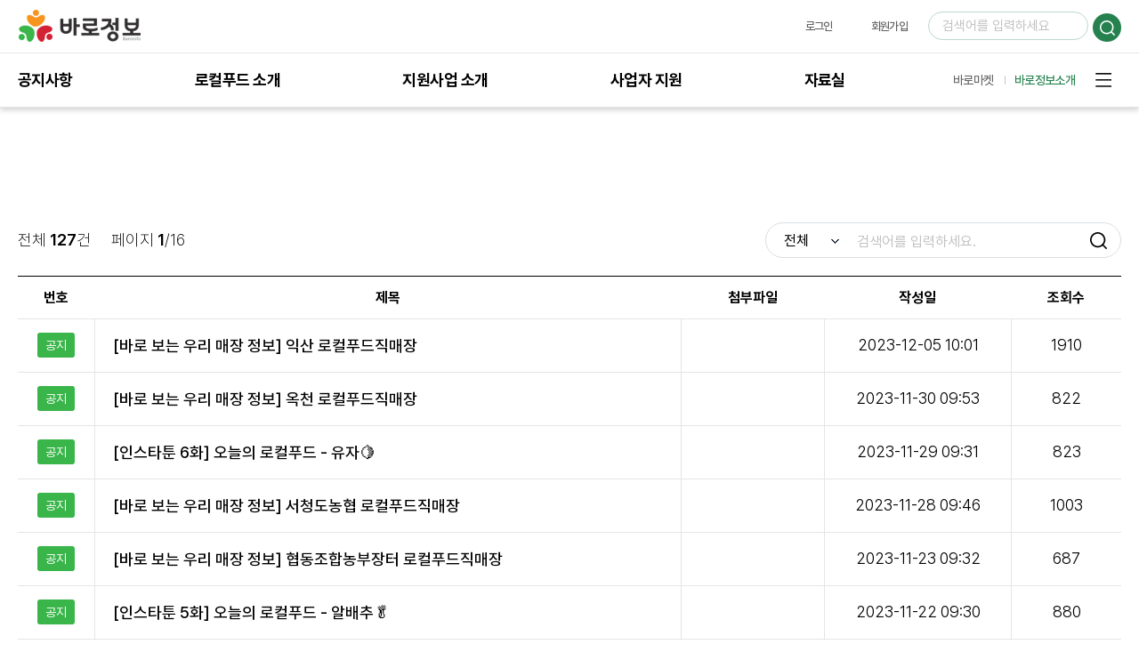

--- FILE ---
content_type: text/html; charset=UTF-8
request_url: https://www.baroinfo.com/front/M000000734/board/list.do?categoryId=CD00000351
body_size: 33840
content:
<!DOCTYPE html>
<html lang="ko">
	<head>
		<script async src="https://www.googletagmanager.com/gtag/js?id=G-YDME0JB05Z"></script>
			<!-- Google Tag Manager -->
			<script>
				(function(w,d,s,l,i){w[l]=w[l]||[];w[l].push({'gtm.start':
				new Date().getTime(),event:'gtm.js'});var f=d.getElementsByTagName(s)[0],
				j=d.createElement(s),dl=l!='dataLayer'?'&l='+l:'';j.async=true;j.src=
				'https://www.googletagmanager.com/gtm.js?id='+i+dl;f.parentNode.insertBefore(j,f);
				})(window,document,'script','dataLayer','GTM-PLCPD64');
			</script>
			<!-- End Google Tag Manager -->
			<script>
			window.dataLayer = window.dataLayer || [];
			function gtag(){dataLayer.push(arguments);}
			gtag('js', new Date());
			gtag('config', 'G-YDME0JB05Z', {'content_group': 'BaroInfo'});
			gtag('config', 'G-1C6GSRP5Z8', {'content_group': 'BaroInfo'});
		</script>
		<meta name="google-site-verification" content="OY2SGwnqBTRcpm5gRaAF1YZFLv-9VlnyzQjQt4SCYNA" />

		<meta charset="UTF-8">
		<meta http-equiv="X-UA-Compatible" content="IE=edge">
		<meta name="viewport" content="width=device-width, initial-scale=1.0, maximum-scale=1.0, minimum-scale=1.0, user-scalable=no" />
		<meta name="mobile-web-app-capable" content="yes">
		<meta name="apple-mobile-web-app-capable" content="yes">
		<meta name="format-detection" content="telephone=no">
		<meta name="viewport" content="width=device-width, initial-scale=1.0">
		<meta name="description" content="바로정보,푸드플랜,직거래종합정보시스템,직거래종합정보, 직거래,aT바로정보">
		<meta name="keywords" content="web,blog,google,search,직거래,로컬푸드,aT바로정보,바로,직거래종합정보시스템,바로정보,공공급식,푸드비즈,푸드플랜" />
		<meta name="og:image" content="http://www.baroinfo.com/images/main/logo.png">
		<meta property="type" content="website">
		<meta property="title" content="로컬푸드 바로정보">
		<meta property="description" content="바로정보, 직거래종합정보관리시스템, 직거래종합정보, 직거래, aT바로정보">
		<meta property="og:type" content="website">
		<meta property="og:title" content="로컬푸드 바로정보">
		<meta property="og:description" content="바로정보, 직거래종합정보관리시스템, 직거래종합정보, 직거래, aT바로정보, 로컬푸드, 푸드비즈">
		<meta property="og:url" content="http://www.baroinfo.com">
		<meta property="og:image" content="http://www.baroinfo.com/images/main/logo.png">
		<title>바로정보 - base</title>
		<link rel="shortcut icon" href="/favicon.png"/>
		<link rel="stylesheet" href="/lib/swiper/swiper.min.css?ver=20240716">
		<link rel="stylesheet" type="text/css" href="/css/jquery-ui-1.12.1.custom.css?ver=20240716">
		<link rel="stylesheet" href="/css/jquery.mCustomScrollbar.min.css?ver=20240716">
		<link rel="stylesheet" href="/css/common.css?ver=20240716">
		<link rel="stylesheet" href="/css/sub.css?ver=20240716">
		<link rel="stylesheet" type="text/css" href="/css/aos.css?ver=20240716"/>
		<script src="/js/jquery-3.6.0.min.js?ver=20240716"></script>
		<script src="/js/jquery-ui-1.12.1.custom.js?ver=20240716"></script>
		<script src="/lib/swiper/swiper.min.js?ver=20240716"></script>
		<script src="/js/jquery.mCustomScrollbar.concat.min.js?ver=20240716"></script>
		<script src="/js/common.js?ver=20240716"></script>
		<script src="/ckeditor/ckeditor.js?ver=20240716"></script>
		<script src="/js/aos.js?ver=20240716"></script>
		<script src="/lib/highchart/highcharts.js?ver=20240716"></script>
		<script src="/lib/highchart/exporting.js?ver=20240716"></script>
		<script src="/lib/highchart/export-data.js?ver=20240716"></script>
		<script src="/lib/highchart/offline-exporting.js?ver=20240716"></script>
		<script src="/lib/highchart/accessibility.js?ver=20240716"></script>
		
		
	</head>
	<body>
		<div class="skip">
			<h2>스킵네비게이션</h2>
			<ul>
				<li><a href="#gnb">메뉴바로가기</a></li>
				<li><a href="#container">본문바로가기</a></li>
			</ul>
		</div>
		<div id="wrapper">
			<div class="blind"></div>

			<header id="header">
	<div class="bg"></div>
	<div class="hd_top">
		<div class="wrap">
			<h1 class="logo">
				<a href="/front/M000000000/index.do">
					<img src="/images/common/img_logo.png" alt="바로정보">
				</a>
			</h1>
			<div class="utils">
				<ul>
					<li><a href="/front/M000000104/loginPage.do">로그인</a></li>
						<li><a href="/front/M000000878/join.do">회원가입</a></li> <!-- TODO : neograph 신규 회원가입 추가 -->
					</ul>
				<div class="sch_area">
					<form id="searchEgfrm" method="post" action="/front/M000000776/baroSearch/list.do">
						<input type="text" class="sch_txt" name="searchValue" placeholder="검색어를 입력하세요" title="검색어" value="">
						<button class="btn_sch">검색</button>
					</form>
				</div>
			</div>
			<div class="mo_utils">
				<ul>
					<li><button class="btn_sch">검색</button></li>
					<li><button class="btn_gnb_open">메뉴열기</button></li>
				</ul>
			</div>
		</div>
	</div>
	<nav id="gnb">
		<div class="mo_gnb_utils">
			<ul>
				<li><a href="/front/M000000104/loginPage.do">로그인</a></li>
					<li><a href="/front/M000000878/join.do">회원가입</a></li> <!-- TODO : neograph 신규 회원가입 추가 -->
				<!-- design -->
				<!-- 미완성 20221006 -->
				<li><button class="btn_gnb_close">메뉴닫기</button></li>
				<!-- design -->
			</ul>
		</div>
		<div class="wrap">
			<ul class="depth1">
				<li>
							<a href="/front/M000000905/board/list.do">공지사항</a>
							<div class="depth2_wrap">
								<div class="inner">
									<div class="title">
										<h2>공지사항</h2>
									</div>
									<ul class="depth2">
										<li>
													<a href="/front/M000000905/board/list.do">공지사항<!-- <img src="/images/sub/ico_new.gif"/> --></a>
													<ul class="depth3">
														<li>
																	<a href="/front/M000000905/board/list.do">사업자</a>
																		</li>
															<li>
																	<a href="/front/M000000906/board/list.do">소비자</a>
																		</li>
															<li>
																	<a href="/front/M000000988/board/list.do">바로마켓</a>
																		</li>
															</ul>
												</li>
											<li>
													<a href="/front/M000000907/board/list.do">참여 이벤트</a>
													<ul class="depth3">
														<li>
																	<a href="/front/M000000907/board/list.do">사업자</a>
																		</li>
															<li>
																	<a href="/front/M000000908/board/list.do">사용자</a>
																		</li>
															</ul>
												</li>
											</ul>
								</div>
							</div>
						</li>
					<li>
							<a href="/front/M000000712/content/view.do">로컬푸드 소개</a>
							<div class="depth2_wrap">
								<div class="inner">
									<div class="title">
										<h2>로컬푸드 소개</h2>
									</div>
									<ul class="depth2">
										<li>
													<a href="/front/M000000712/content/view.do">로컬푸드란?</a>
													<ul class="depth3">
														<li>
																	<a href="/front/M000000712/content/view.do">로컬푸드 소개</a>
																		</li>
															<li>
																	<a href="/front/M000000718/content/view.do">CI</a>
																		</li>
															<li>
																	<a href="/front/M000000719/content/view.do">캐릭터</a>
																		</li>
															</ul>
												</li>
											<li>
													<a href="/front/M000000968/board/list.do">로컬푸드 뉴스<!-- <img src="/images/sub/ico_new.gif"/> --></a>
													<ul class="depth3">
														</ul>
												</li>
											</ul>
								</div>
							</div>
						</li>
					<li>
							<a href="/front/M000000912/content/view.do">지원사업 소개</a>
							<div class="depth2_wrap">
								<div class="inner">
									<div class="title">
										<h2>지원사업 소개</h2>
									</div>
									<ul class="depth2">
										<li>
													<a href="/front/M000000912/content/view.do">로컬푸드 직매장</a>
													<ul class="depth3">
														<li>
																	<a href="/front/M000000912/content/view.do">로컬푸드 직매장 소개</a>
																		</li>
															<li>
																	<a href="/front/M000000726/content/view.do">우수 인증 직매장</a>
																		</li>
															<li>
																	<a href="/front/M000000916/store/searchMap.do">가까운 직매장 찾기</a>
																		</li>
															</ul>
												</li>
											<li>
													<a href="/front/M000000917/content/view.do">직거래장터</a>
													<ul class="depth3">
														<li>
																	<a href="/front/M000000917/content/view.do">직거래장터 소개</a>
																		</li>
															<li>
																	<a href="/front/M000000918/content/view.do">BI</a>
																		</li>
															<li>
																	<a href="/front/M000000919/store/searchMap.do">가까운 직거래장터 찾기</a>
																		</li>
															</ul>
												</li>
											<li>
													<a href="/front/M000000720/content/view.do">지역먹거리계획</a>
													<ul class="depth3">
														<li>
																	<a href="/front/M000000720/content/view.do">지역먹거리계획 소개</a>
																		</li>
															<li>
																	<a href="/front/M000000714/content/view.do">지역먹거리 지수란?</a>
																		</li>
															</ul>
												</li>
											</ul>
								</div>
							</div>
						</li>
					<li>
							<a href="/front/M000000741/content/view.do">사업자 지원</a>
							<div class="depth2_wrap">
								<div class="inner">
									<div class="title">
										<h2>사업자 지원</h2>
									</div>
									<ul class="depth2">
										<li>
													<a href="/front/M000000741/content/view.do">사업 안내</a>
													<ul class="depth3">
														<li>
																	<a href="/front/M000000741/content/view.do">로컬푸드 직매장</a>
																		</li>
															<li>
																	<a href="/front/M000000780/content/view.do">직거래 장터</a>
																		</li>
															<li>
																	<a href="/front/M000000781/content/view.do">지역먹거리계획</a>
																		</li>
															</ul>
												</li>
											<li>
													<a href="/front/M000000742/applybusiness/list.do">사업 신청</a>
													<ul class="depth3">
														<li>
																	<a href="/front/M000000742/applybusiness/list.do">지원사업 신청</a>
																		</li>
															</ul>
												</li>
											<li>
													<a href="/front/M000000929/board/list.do">기타 운영 지원</a>
													<ul class="depth3">
														<li>
																	<a href="/front/M000000929/board/list.do">지역먹거리계획 FD 안내</a>
																		</li>
															</ul>
												</li>
											</ul>
								</div>
							</div>
						</li>
					<li>
							<a href="/front/M000000752/board/list.do">자료실</a>
							<div class="depth2_wrap">
								<div class="inner">
									<div class="title">
										<h2>자료실</h2>
									</div>
									<ul class="depth2">
										<li>
													<a href="/front/M000000752/board/list.do">홍보 콘텐츠</a>
													<ul class="depth3">
														<li>
																	<a href="/front/M000000752/board/list.do">이미지</a>
																		</li>
															<li>
																	<a href="/front/M000000753/board/list.do">영상</a>
																		</li>
															</ul>
												</li>
											<li>
													<a href="/front/M000000755/board/list.do">연구자료</a>
													<ul class="depth3">
														<li>
																	<a href="/front/M000000755/board/list.do">직거래 활성화</a>
																		</li>
															<li>
																	<a href="/front/M000000757/board/list.do">지역먹거리계획</a>
																		</li>
															</ul>
												</li>
											<li>
													<a href="/front/M000000762/content/view.do">법령 및 정책</a>
													<ul class="depth3">
														<li>
																	<a href="/front/M000000762/content/view.do">법률</a>
																		</li>
															<li>
																	<a href="/front/M000000765/content/view.do">정책</a>
																		</li>
															</ul>
												</li>
											</ul>
								</div>
							</div>
						</li>
					</ul>
			<ul class="sidemenu">
				<li><a href="/front/M000000988/board/baromarket.do">바로마켓</a></li>
				<li><a href="/front/M000000770/content/view.do">바로정보소개</a></li>
				<li class="btn_sitemap"><a href="#">사이트맵</a></li>
			</ul>
		</div>
	</nav>
</header>

<!-- sitemap -->
<div class="sitemap">
	<div class="top">
		<div class="wrap">
			<b>전체메뉴</b>
			<button class="btn_sitemap_close">전체메뉴 닫기</button>
		</div>
	</div>
	<div class="list wrap">
		<ul class="depth1">
			<li>
						<a href="/front/M000000905/board/list.do">공지사항</a>
						<ul class="depth2">
							<li>
										<a href="/front/M000000905/board/list.do">공지사항<!-- <img src="/images/sub/ico_new.gif"/> --></a>
										<ul class="depth3">
											<li>
														<a href="/front/M000000905/board/list.do">사업자</a>
															</li>
												<li>
														<a href="/front/M000000906/board/list.do">소비자</a>
															</li>
												<li>
														<a href="/front/M000000988/board/list.do">바로마켓</a>
															</li>
												</ul>
									</li>
								<li>
										<a href="/front/M000000907/board/list.do">참여 이벤트</a>
										<ul class="depth3">
											<li>
														<a href="/front/M000000907/board/list.do">사업자</a>
															</li>
												<li>
														<a href="/front/M000000908/board/list.do">사용자</a>
															</li>
												</ul>
									</li>
								</ul>
					</li>
				<li>
						<a href="/front/M000000712/content/view.do">로컬푸드 소개</a>
						<ul class="depth2">
							<li>
										<a href="/front/M000000712/content/view.do">로컬푸드란?</a>
										<ul class="depth3">
											<li>
														<a href="/front/M000000712/content/view.do">로컬푸드 소개</a>
															</li>
												<li>
														<a href="/front/M000000718/content/view.do">CI</a>
															</li>
												<li>
														<a href="/front/M000000719/content/view.do">캐릭터</a>
															</li>
												</ul>
									</li>
								<li>
										<a href="/front/M000000968/board/list.do">로컬푸드 뉴스<!-- <img src="/images/sub/ico_new.gif"/> --></a>
										<ul class="depth3">
											</ul>
									</li>
								</ul>
					</li>
				<li>
						<a href="/front/M000000912/content/view.do">지원사업 소개</a>
						<ul class="depth2">
							<li>
										<a href="/front/M000000912/content/view.do">로컬푸드 직매장</a>
										<ul class="depth3">
											<li>
														<a href="/front/M000000912/content/view.do">로컬푸드 직매장 소개</a>
															</li>
												<li>
														<a href="/front/M000000726/content/view.do">우수 인증 직매장</a>
															</li>
												<li>
														<a href="/front/M000000916/store/searchMap.do">가까운 직매장 찾기</a>
															</li>
												</ul>
									</li>
								<li>
										<a href="/front/M000000917/content/view.do">직거래장터</a>
										<ul class="depth3">
											<li>
														<a href="/front/M000000917/content/view.do">직거래장터 소개</a>
															</li>
												<li>
														<a href="/front/M000000918/content/view.do">BI</a>
															</li>
												<li>
														<a href="/front/M000000919/store/searchMap.do">가까운 직거래장터 찾기</a>
															</li>
												</ul>
									</li>
								<li>
										<a href="/front/M000000720/content/view.do">지역먹거리계획</a>
										<ul class="depth3">
											<li>
														<a href="/front/M000000720/content/view.do">지역먹거리계획 소개</a>
															</li>
												<li>
														<a href="/front/M000000714/content/view.do">지역먹거리 지수란?</a>
															</li>
												</ul>
									</li>
								</ul>
					</li>
				<li>
						<a href="/front/M000000741/content/view.do">사업자 지원</a>
						<ul class="depth2">
							<li>
										<a href="/front/M000000741/content/view.do">사업 안내</a>
										<ul class="depth3">
											<li>
														<a href="/front/M000000741/content/view.do">로컬푸드 직매장</a>
															</li>
												<li>
														<a href="/front/M000000780/content/view.do">직거래 장터</a>
															</li>
												<li>
														<a href="/front/M000000781/content/view.do">지역먹거리계획</a>
															</li>
												</ul>
									</li>
								<li>
										<a href="/front/M000000742/applybusiness/list.do">사업 신청</a>
										<ul class="depth3">
											<li>
														<a href="/front/M000000742/applybusiness/list.do">지원사업 신청</a>
															</li>
												</ul>
									</li>
								<li>
										<a href="/front/M000000929/board/list.do">기타 운영 지원</a>
										<ul class="depth3">
											<li>
														<a href="/front/M000000929/board/list.do">지역먹거리계획 FD 안내</a>
															</li>
												</ul>
									</li>
								</ul>
					</li>
				<li>
						<a href="/front/M000000752/board/list.do">자료실</a>
						<ul class="depth2">
							<li>
										<a href="/front/M000000752/board/list.do">홍보 콘텐츠</a>
										<ul class="depth3">
											<li>
														<a href="/front/M000000752/board/list.do">이미지</a>
															</li>
												<li>
														<a href="/front/M000000753/board/list.do">영상</a>
															</li>
												</ul>
									</li>
								<li>
										<a href="/front/M000000755/board/list.do">연구자료</a>
										<ul class="depth3">
											<li>
														<a href="/front/M000000755/board/list.do">직거래 활성화</a>
															</li>
												<li>
														<a href="/front/M000000757/board/list.do">지역먹거리계획</a>
															</li>
												</ul>
									</li>
								<li>
										<a href="/front/M000000762/content/view.do">법령 및 정책</a>
										<ul class="depth3">
											<li>
														<a href="/front/M000000762/content/view.do">법률</a>
															</li>
												<li>
														<a href="/front/M000000765/content/view.do">정책</a>
															</li>
												</ul>
									</li>
								</ul>
					</li>
				</ul>
		<ul class="side">
			<li><a href="/front/M000000988/board/baromarket.do">바로마켓</a></li>
			<li><a href="/front/M000000770/content/view.do">바로정보 소개</a></li>
		</ul>
	</div>
</div>
<!-- //sitemap -->
<script type="text/javascript">
	function fn_myMenuCheck() {
		if (confirm("로그인 후 이용가능합니다\n이동하시겠습니까?")) {
			location.href = "/front/M000000104/loginPage.do";
		}

		return false;
	}

	function fn_baroSearch(keyword) {
		if (keyword == "") {
			alert("검색어를 입력하세요");

			return false;
		}

		$("#searchEgfrm input[name=searchValue]").val(keyword);
		$("#searchEgfrm").submit();

		return false;
	}

	function fn_search() {
		var srchStr = $("#searchEgfrm input[name=searchValue]").val();

		if (srchStr == "") {
			alert("검색어를 입력하세요");

			return false;
		}

		$("#searchEgfrm").submit();

		return false;
	}

	/*  $(document).ready(function() {
		var varUA = navigator.userAgent.toLowerCase();
		if ( varUA.indexOf("iphone") > -1||varUA.indexOf("ipad") > -1||varUA.indexOf("ipod") > -1 ) {
		        //IOS
		        $('.join').hide();
		    }
	}); */

/* 	$(function(){
		counter_init();
	});

	function counter_init(){
		alert('장시간 사용하지 않아 로그아웃 되었습니다.');
		tid = setInterval("checkSession()", 1000);	//1초

	}
 */

	/* function checkSession(){
		var session = '';
		$.ajax({
			url : '/front/sessionCheck.do',
			success : function(data){
				session = data;
				console.log('session alive');
			},
			error : function(xhr, status, error){
				console.log('session expired');
				clearInterval(tid);
				alert('장시간 사용하지 않아 로그아웃 되었습니다.');
				location.href = '/front/M000000104/loginPage.do';
			}

		});
	} */


</script>
<main id="container">
				
		<section class="content">
			<h3 class="page_title " >
	</h3>

<!-- //gnb_tab2 --><div class="wrap">
				<form id="frm" name="frm" action="list.do" method="post">
					<input type="hidden" name="categoryId" value="CD00000351" />
					<input type="hidden" name="pageIndex" value="1" />
					<input type="hidden" name="boardId" value="101"/>
					<input type="hidden" name="articleId" value=""/>
					<div class="tbl_top">
						<div class="tbl_left">
							<span>전체 <strong>127</strong>건</span>
							<span>페이지 <strong>1</strong>/16</span>
						</div>
						<div class="tbl_right">
							<div class="sch_area">
								<select name="searchType" id="boardSearchSelect01">
									<option value="all">전체</option>
									<option value="title" >제목</option>
									<option value="contents">내용</option>
								</select>
								<input type="text" id="boardSearchText" name="searchValue" title="검색어" value="" placeholder="검색어를 입력하세요.">
								<button class="btn_sch" onclick="return fn_search()">검색</button>
							</div>
						</div>
					</div>
				</form>
				<table class="board_list typeA">
					<colgroup>
						<col style="width: 7%;">
						<col>
						<col style="width: 13%;">
						<col style="width: 17%;">
						<col style="width: 10%;">
					</colgroup>
					<thead>
						<tr>
							<th scope="col">번호</th>
							<th scope="col">제목</th>
							<th scope="col">첨부파일</th>
							<th scope="col">작성일</th>
							<th scope="col">조회수</th>
						</tr>
					</thead>
					<tbody>
						<tr onclick="return fn_articleView('AC00005491')">
									<td class="num">
										<span class="tag green">공지</span>
											</td>
									<td class="l">
										<p class="ellipsis">[바로 보는 우리 매장 정보] 익산 로컬푸드직매장</p>
									</td>
									<td class="mo_hide">
										</td>
									<td>2023-12-05 10:01</td>
									<td class="mo_hide">1910</td>
								</tr>
							<tr onclick="return fn_articleView('AC00005488')">
									<td class="num">
										<span class="tag green">공지</span>
											</td>
									<td class="l">
										<p class="ellipsis">[바로 보는 우리 매장 정보] 옥천 로컬푸드직매장</p>
									</td>
									<td class="mo_hide">
										</td>
									<td>2023-11-30 09:53</td>
									<td class="mo_hide">822</td>
								</tr>
							<tr onclick="return fn_articleView('AC00005485')">
									<td class="num">
										<span class="tag green">공지</span>
											</td>
									<td class="l">
										<p class="ellipsis">[인스타툰 6화] 오늘의 로컬푸드 - 유자🍋</p>
									</td>
									<td class="mo_hide">
										</td>
									<td>2023-11-29 09:31</td>
									<td class="mo_hide">823</td>
								</tr>
							<tr onclick="return fn_articleView('AC00005483')">
									<td class="num">
										<span class="tag green">공지</span>
											</td>
									<td class="l">
										<p class="ellipsis">[바로 보는 우리 매장 정보] 서청도농협 로컬푸드직매장</p>
									</td>
									<td class="mo_hide">
										</td>
									<td>2023-11-28 09:46</td>
									<td class="mo_hide">1003</td>
								</tr>
							<tr onclick="return fn_articleView('AC00005461')">
									<td class="num">
										<span class="tag green">공지</span>
											</td>
									<td class="l">
										<p class="ellipsis">[바로 보는 우리 매장 정보] 협동조합농부장터 로컬푸드직매장</p>
									</td>
									<td class="mo_hide">
										</td>
									<td>2023-11-23 09:32</td>
									<td class="mo_hide">687</td>
								</tr>
							<tr onclick="return fn_articleView('AC00005459')">
									<td class="num">
										<span class="tag green">공지</span>
											</td>
									<td class="l">
										<p class="ellipsis">[인스타툰 5화] 오늘의 로컬푸드 - 알배추🥬</p>
									</td>
									<td class="mo_hide">
										</td>
									<td>2023-11-22 09:30</td>
									<td class="mo_hide">880</td>
								</tr>
							<tr onclick="return fn_articleView('AC00005456')">
									<td class="num">
										<span class="tag green">공지</span>
											</td>
									<td class="l">
										<p class="ellipsis">[바로 보는 우리 매장 정보] 포천로컬푸드 파머스마켓</p>
									</td>
									<td class="mo_hide">
										</td>
									<td>2023-11-21 10:19</td>
									<td class="mo_hide">813</td>
								</tr>
							<tr onclick="return fn_articleView('AC00005450')">
									<td class="num">
										<span class="tag green">공지</span>
											</td>
									<td class="l">
										<p class="ellipsis">[바로 보는 우리 매장 정보] 완주로컬푸드직매장 둔산점</p>
									</td>
									<td class="mo_hide">
										</td>
									<td>2023-11-17 09:24</td>
									<td class="mo_hide">716</td>
								</tr>
							</tbody>
				</table>
				<div class="paging_wrap">
					<ul class="btn_pages"><li class="btn_page first" data-page-index="1"><a href="javascript:fnLinkPage(1);" class="page_prevend"><span>목록 처음으로 이동</span></a></li><li class="btn_page prev" data-page-index="1"><a href="javascript:fnLinkPage(1);" class="page_prev"><span>이전 페이지로 이동</span></a></li></ul><ul class="paging"><li class="current" data-page-index="{1}"><a href="#">1</a></li><li data-page-index="2"><a href="javascript:fnLinkPage(2);">2</a></li><li data-page-index="3"><a href="javascript:fnLinkPage(3);">3</a></li><li data-page-index="4"><a href="javascript:fnLinkPage(4);">4</a></li><li data-page-index="5"><a href="javascript:fnLinkPage(5);">5</a></li></ul><ul class="btn_pages"><li class="btn_page next" data-page-index="6"><a href="javascript:fnLinkPage(6);" class="page_next"><span>다음 페이지로 이동</span></a></li><li class="btn_page last" data-page-index="16"><a href="javascript:fnLinkPage(16);" class="page_nextend"><span>목록 마지막으로 이동</span></a></li></ul>
</div>
				</div>
			<script>
				function fn_search() {
					$('#frm input[name=pageIndex]').val(1);
					$('#frm').attr("action", "list.do");
					$('#frm').submit();
					
					return false;
				}
				
				function fn_articleView(articleId) {
					$('#frm input[name=articleId]').val(articleId);
					$('#frm').attr("action", "view.do");
					$('#frm').submit();
					
					return false;
				}
				
				function fnLinkPage(pageIndex) {
					$('#frm input[name=pageIndex]').val(pageIndex);
					$('#frm').attr("action", "list.do");
					$('#frm').submit();
				}
			</script>
		</section>
		</main>

			<footer id="footer">
	<a href="#" class="btn_top">TOP</a>
	<div class="footer_top">
		<div class="wrap">
			<ul class="ft_menu">
				<li><a href="/front/M000000770/content/view.do">바로정보 소개</a></li>
				<li><a href="/front/M000000772/content/view.do">홈페이지 이용약관</a></li>
				<li><a href="//www.at.or.kr/sitemap/apko918000/privacy_policy.action" target="_blank" style="color:#96FFFF">개인정보처리방침</a></li>
				<li><a href="//www.at.or.kr/html/member/at_acount_5.html" target="_blank">전자우편주소수집거부</a></li>
				<!-- <li><a href="//www.at.or.kr/html/member/at_acount_6.html" target="_blank">뷰어다운로드</a></li> -->
				<li><a href="/front/M000000775/content/view.do">찾아오시는 길</a></li>
			</ul>
			<div class="ft_right">
				<div class="ft_quick">
					<button>패밀리사이트</button>
					<ul>
						<li><a href="http://www.at.or.kr" target="_blank">aT통합홈페이지</a></li>
						<li><a href="http://www.kati.net" target="_blank">KATI 농식품수출정보</a></li>
						<li><a href="http://www.kamis.or.kr" target="_blank">KAMIS(농산물유통정보)</a></li>
						<li><a href="https://www.atfis.or.kr/home/index.do" target="_blank">FIS식품산업통계정보</a></li>
						<li><a href="http://www.atfis.or.kr/fip/front/index.do" target="_blank">한국외식산업정보포털(The외식)</a></li>
						<li><a href="http://atess.at.or.kr/" target="_blank">수출지원시스템</a></li>
						<li><a href="http://global.at.or.kr/" target="_blank">aT수출업체종합지원시스템</a></li>
						<li><a href="http://www.foodbiz.or.kr/" target="_blank">식품기업지원관리시스템</a></li>
						<li><a href="http://www.eat.co.kr/attach/cyber/index.htm" target="_blank">농식품거래소</a></li>
						<li><a href="http://www.atbid.co.kr/" target="_blank">비축농산물 전자입찰시스템</a></li>
						<li><a href="http://www.at.or.kr/home/acko000000/index.action" target="_blank">aTCenter</a></li>
						<li><a href="http://edu.at.or.kr" target="_blank">aT농식품유통교육원</a></li>
						<li><a href="http://www.at.or.kr/home/fmko000000/index.action" target="_blank">aT화훼공판장</a></li>
						<li><a href="http://thesool.com" target="_blank">더 술</a></li>
						<li><a href="https://www.at.or.kr/farmdb" target="_blank">농가정보서비스</a></li>
						<li><a href="https://www.k-foodtrade.or.kr/index.do" target="_blank">K-FOOD TRADE</a></li>
						</ul>
				</div>
				<div class="ft_quick">
					<button>유관기관</button>
					<ul>
						<li><a href="http://www.mafra.go.kr" target="_blank">농림축산식품부</a></li>
						<li><a href="http://www.naqs.go.kr" target="_blank">국립농산물품질관리원</a></li>
						<li><a href="http://www.naas.go.kr/" target="_blank">농촌진흥청 국립농업과학원</a></li>
						<li><a href="http://www.qia.go.kr/" target="_blank">농림축산검역본부</a></li>
						<li><a href="http://www.seed.go.kr/" target="_blank">국립종자원</a></li>
						<li><a href="http://www.kma.go.kr/" target="_blank">기상청</a></li>
						<li><a href="http://www.ipet.re.kr/" target="_blank">농림수산식품기술기획평가원</a></li>
						<li><a href="http://www.epis.or.kr/" target="_blank">농림수산식품교육문화정보원</a></li>
						<li><a href="http://www.ati.go.kr/" target="_blank">농식품공무원교육원</a></li>
						<li><a href="http://www.rda.go.kr/" target="_blank">농촌진흥청</a></li>
						<li><a href="http://www.nonghyup.com/" target="_blank">농협</a></li>
						<li><a href="http://www.forest.go.kr" target="_blank">산림청</a></li>
						<li><a href="http://www.suhyup.co.kr/" target="_blank">수협</a></li>
						<li><a href="http://www.ekr.or.kr" target="_blank">한국농어촌공사</a></li>
						<li><a href="http://www.af.ac.kr/" target="_blank">한국농수산대학</a></li>
						<li><a href="http://www.krei.re.kr/" target="_blank">한국농촌경제연구원</a></li>
						<li><a href="http://www.kfri.re.kr/" target="_blank">한국식품연구원</a></li>
						<li><a href="http://www.sonosa.or.kr/" target="_blank">남북교류협력지원협회</a></li>
						</ul>
				</div>
			</div>
		</div>
	</div>

	<div class="footer_bottom">
		<div class="wrap">
			<h2 class="ft_logo"><img src="/images/common/img_logo_ft.png" alt=""></h2>
			<div>
				<address>58326	전라남도 나주시 문화로 227 한국농수산식품유통공사</address>
				<p>사업자번호 : 106-82-00944 · TEL : 061-931-1114 · FAX : 061-804-4534 · E-mail: baroinfo@at.or.kr</p>
				<small>© 2022 by Korea Agro-Fisheries & Food Trade Corporation. ALL RIGHTS RESERVED</small>
			</div>
		</div>
	</div>
</footer></div>

		<script type="text/javascript">
			$(document).on("ready", function(){
				var alertMessage = "";

				if (alertMessage != "") {
					alert(alertMessage);
				}
				/*
				$(".viewContent .txt").find("img").each(function(){
					$(this).removeAttr("style");
					$(this).wrap("<span style='display:block;text-align:center;margin:20px 0' class='img'></span>");
				});
				$(".viewContent .txt").find("iframe").each(function(){
					$(this).removeAttr("style").attr("width", "100%");
					$(this).wrap("<p style='text-align:center;margin:20px auto;max-width:720px' class='img'></p>");
				});
				*/
			});
		</script>
	</body>
</html>


--- FILE ---
content_type: text/css;charset=UTF-8
request_url: https://www.baroinfo.com/css/jquery-ui-1.12.1.custom.css?ver=20240716
body_size: 10665
content:
/*! jQuery UI - v1.12.1 - 2017-05-18 http://jqueryui.com Includes: core.css, datepicker.css, theme.css To view and modify this theme, visit http://jqueryui.com/themeroller/?scope=&folderName=base&cornerRadiusShadow=8px&offsetLeftShadow=0px&offsetTopShadow=0px&thicknessShadow=5px&opacityShadow=30&bgImgOpacityShadow=0&bgTextureShadow=flat&bgColorShadow=666666&opacityOverlay=30&bgImgOpacityOverlay=0&bgTextureOverlay=flat&bgColorOverlay=aaaaaa&iconColorError=cc0000&fcError=5f3f3f&borderColorError=f1a899&bgTextureError=flat&bgColorError=fddfdf&iconColorHighlight=777620&fcHighlight=777620&borderColorHighlight=dad55e&bgTextureHighlight=flat&bgColorHighlight=fffa90&iconColorActive=ffffff&fcActive=ffffff&borderColorActive=003eff&bgTextureActive=flat&bgColorActive=007fff&iconColorHover=555555&fcHover=2b2b2b&borderColorHover=cccccc&bgTextureHover=flat&bgColorHover=ededed&iconColorDefault=777777&fcDefault=454545&borderColorDefault=c5c5c5&bgTextureDefault=flat&bgColorDefault=f6f6f6&iconColorContent=444444&fcContent=333333&borderColorContent=dddddd&bgTextureContent=flat&bgColorContent=ffffff&iconColorHeader=444444&fcHeader=333333&borderColorHeader=dddddd&bgTextureHeader=flat&bgColorHeader=e9e9e9&cornerRadius=3px&fwDefault=normal&fsDefault=1em&ffDefault=Arial%2CHelvetica%2Csans-serif Copyright jQuery Foundation and other contributors;Licensed MIT */
/* Layout helpers
----------------------------------*/
.ui-helper-hidden {display: none;}
.ui-helper-hidden-accessible {border: 0;clip: rect(0 0 0 0);height: 1px;margin: -1px;overflow: hidden;padding: 0;position: absolute;width: 1px;}
.ui-helper-reset {margin: 0;padding: 0;border: 0;outline: 0;line-height: 1.3;text-decoration: none;font-size: 100%;list-style: none;}
.ui-helper-clearfix:before, .ui-helper-clearfix:after {content: "";display: table;border-collapse: collapse;}
.ui-helper-clearfix:after {clear: both;}
.ui-helper-zfix {width: 100%;height: 100%;top: 0;left: 0;position: absolute;opacity: 0;filter: Alpha(Opacity=0);/* support: IE8 */}
.ui-front {z-index: 100;}

/* Interaction Cues
----------------------------------*/
.ui-state-disabled {cursor: default !important;pointer-events: none;}

/* Icons
----------------------------------*/
.ui-icon {display: inline-block;vertical-align: middle;margin-top: -.25em;position: relative;text-indent: -99999px;overflow: hidden;background-repeat: no-repeat;}
.ui-widget-icon-block {left: 50%;margin-left: -8px;display: block;}

/* Misc visuals
----------------------------------*/
/* Overlays */
.ui-widget-overlay {position: fixed;top: 0;left: 0;width: 100%;height: 100%;}
.ui-datepicker {width: 22em;padding: .2em .2em 0;display: none;}
.ui-datepicker .ui-datepicker-header {position: relative;padding: .2em 0;}
.ui-datepicker .ui-datepicker-prev, .ui-datepicker .ui-datepicker-next {position: absolute;top: 4px;width: 1.8em;height: 1.8em;}
.ui-datepicker .ui-datepicker-prev-hover, .ui-datepicker .ui-datepicker-next-hover {top: 3px;}
.ui-datepicker .ui-datepicker-prev {left: 2px;}
.ui-datepicker .ui-datepicker-next {right: 2px;}
.ui-datepicker .ui-datepicker-prev-hover {left: 1px;}
.ui-datepicker .ui-datepicker-next-hover {right: 1px;}
.ui-datepicker .ui-datepicker-prev span, .ui-datepicker .ui-datepicker-next span {display: block;position: absolute;left: 50%;margin-left: -8px;top: 50%;margin-top: -8px;}
.ui-datepicker .ui-datepicker-title {margin: 0 2.3em;line-height: 1.8em;text-align: center;color: #fff;font-family: 'malgun gothic', 'dotum';}
.ui-datepicker .ui-datepicker-title select {font-size: 13px;margin: 1px 0;height: 25px;}
.ui-datepicker select.ui-datepicker-month, .ui-datepicker select.ui-datepicker-year {width: 35%;}
.ui-datepicker table {width: 100%;font-size: 13px;border-collapse: collapse;margin: 0 0 .4em;}
.ui-datepicker th {padding: .7em .3em;text-align: center;font-weight: bold;border: 0;}
.ui-datepicker td {border: 0;padding: 1px;}
.ui-datepicker td span, .ui-datepicker td a {display: block;padding: 10px;text-align: right;text-decoration: none;}
.ui-datepicker .ui-datepicker-buttonpane {background-image: none;margin: .7em 0 0 0;padding: 0 .2em;border-left: 0;border-right: 0;border-bottom: 0;}
.ui-datepicker .ui-datepicker-buttonpane button {float: right;margin: .5em .2em .4em;cursor: pointer;padding: .2em .6em .3em .6em;width: auto;overflow: visible;}
.ui-datepicker .ui-datepicker-buttonpane button.ui-datepicker-current {float: left;}

/* with multiple calendars */
.ui-datepicker.ui-datepicker-multi {width: auto;}
.ui-datepicker-multi .ui-datepicker-group {float: left;}
.ui-datepicker-multi .ui-datepicker-group table {width: 95%;margin: 0 auto .4em;}
.ui-datepicker-multi-2 .ui-datepicker-group {width: 50%;}
.ui-datepicker-multi-3 .ui-datepicker-group {width: 33.3%;}
.ui-datepicker-multi-4 .ui-datepicker-group {width: 25%;}
.ui-datepicker-multi .ui-datepicker-group-last .ui-datepicker-header, .ui-datepicker-multi .ui-datepicker-group-middle .ui-datepicker-header {border-left-width: 0;}
.ui-datepicker-multi .ui-datepicker-buttonpane {clear: left;}
.ui-datepicker-row-break {clear: both;width: 100%;font-size: 0;}

/* RTL support */
.ui-datepicker-rtl {direction: rtl;}
.ui-datepicker-rtl .ui-datepicker-prev {right: 2px;left: auto;}
.ui-datepicker-rtl .ui-datepicker-next {left: 2px;right: auto;}
.ui-datepicker-rtl .ui-datepicker-prev:hover {right: 1px;left: auto;}
.ui-datepicker-rtl .ui-datepicker-next:hover {left: 1px;right: auto;}
.ui-datepicker-rtl .ui-datepicker-buttonpane {clear: right;}
.ui-datepicker-rtl .ui-datepicker-buttonpane button {float: left;}
.ui-datepicker-rtl .ui-datepicker-buttonpane button.ui-datepicker-current, .ui-datepicker-rtl .ui-datepicker-group {float: right;}
.ui-datepicker-rtl .ui-datepicker-group-last .ui-datepicker-header, .ui-datepicker-rtl .ui-datepicker-group-middle .ui-datepicker-header {border-right-width: 0;border-left-width: 1px;}

/* Icons */
.ui-datepicker .ui-icon {display: block;text-indent: -99999px;overflow: hidden;background-repeat: no-repeat;left: .5em;top: .3em;}

/* Component containers
----------------------------------*/
.ui-widget {font-family: Arial,Helvetica,sans-serif;font-size: 0.875em;}
.ui-widget .ui-widget {font-size: 1em;}
.ui-widget input, .ui-widget select, .ui-widget textarea, .ui-widget button {font-family: Arial,Helvetica,sans-serif;font-size: 1em;}
.ui-widget.ui-widget-content {border: 1px solid #c5c5c5;}
.ui-widget-content {border: 1px solid #dddddd;background: #ffffff;color: #333333;}
.ui-widget-content a {color: #333333;}
.ui-widget-header {border: 1px solid 116b78;/*background: #e9e9e9;*/ background: #318cdc;color: #333333;font-weight: bold;}
.ui-widget-header a {color: #333333;}

/* Interaction states
----------------------------------*/
.ui-state-default, .ui-widget-content .ui-state-default, .ui-widget-header .ui-state-default, .ui-button, html .ui-button.ui-state-disabled:hover, html .ui-button.ui-state-disabled:active {border: 1px solid #e2e2e2;/*background: #f6f6f6;*/ background: #f5f5f5;font-weight: normal;color: #666666;}
.ui-state-default a, .ui-state-default a:link, .ui-state-default a:visited, a.ui-button, a:link.ui-button, a:visited.ui-button, .ui-button {color: #454545;text-decoration: none;}
.ui-state-hover, .ui-widget-content .ui-state-hover, .ui-widget-header .ui-state-hover, .ui-state-focus, .ui-widget-content .ui-state-focus, .ui-widget-header .ui-state-focus, .ui-button:hover, .ui-button:focus {/*border: 1px solid #cccccc;background: #ededed;*/ border: 1px solid #4aafff;background: #6fc0ff;font-weight: normal;color: #fff;}
.ui-state-hover a, .ui-state-hover a:hover, .ui-state-hover a:link, .ui-state-hover a:visited, .ui-state-focus a, .ui-state-focus a:hover, .ui-state-focus a:link, .ui-state-focus a:visited, a.ui-button:hover, a.ui-button:focus {color: #2b2b2b;text-decoration: none;}
.ui-visual-focus {-webkit-box-shadow: 0 0 3px 1px #5e9ed6;box-shadow: 0 0 3px 1px #5e9ed6;}
.ui-state-active, .ui-widget-content .ui-state-active, .ui-widget-header .ui-state-active, a.ui-button:active, .ui-button:active, .ui-button.ui-state-active:hover {/*border: 1px solid #003eff;background: #007fff;*/ border: 1px solid #0797ac;background: #2ea8c0;border: 1px solid #298ddc;background: #46a6f1;font-weight: normal;color: #ffffff;}
.ui-icon-background, .ui-state-active .ui-icon-background {border: #003eff;background-color: #ffffff;}
.ui-state-active a, .ui-state-active a:link, .ui-state-active a:visited {color: #ffffff;text-decoration: none;}

/* Interaction Cues
----------------------------------*/
.ui-state-highlight, .ui-widget-content .ui-state-highlight, .ui-widget-header .ui-state-highlight {/*border: 1px solid #dad55e;background: #fffa90;color: #777620;*/ border: 1px solid #79cbd7;background: #dff4f6;color: #0797ac;}
.ui-state-checked {border: 1px solid #dad55e;background: #fffa90;}
.ui-state-highlight a, .ui-widget-content .ui-state-highlight a, .ui-widget-header .ui-state-highlight a {color: #777620;}
.ui-state-error, .ui-widget-content .ui-state-error, .ui-widget-header .ui-state-error {border: 1px solid #f1a899;background: #fddfdf;color: #5f3f3f;}
.ui-state-error a, .ui-widget-content .ui-state-error a, .ui-widget-header .ui-state-error a {color: #5f3f3f;}
.ui-state-error-text, .ui-widget-content .ui-state-error-text, .ui-widget-header .ui-state-error-text {color: #5f3f3f;}
.ui-priority-primary, .ui-widget-content .ui-priority-primary, .ui-widget-header .ui-priority-primary {font-weight: bold;}
.ui-priority-secondary, .ui-widget-content .ui-priority-secondary, .ui-widget-header .ui-priority-secondary {opacity: .7;filter: Alpha(Opacity=70);/* support: IE8 */ font-weight: normal;}
.ui-state-disabled, .ui-widget-content .ui-state-disabled, .ui-widget-header .ui-state-disabled {opacity: .35;filter: Alpha(Opacity=35);/* support: IE8 */ background-image: none;}
.ui-state-disabled .ui-icon {filter: Alpha(Opacity=35);/* support: IE8 - See #6059 */}

/* Icons
----------------------------------*/
/* states and images */
.ui-icon {width: 16px;height: 16px;}

/* Misc visuals
----------------------------------*/
/* Corner radius */
.ui-corner-all, .ui-corner-top, .ui-corner-left, .ui-corner-tl {border-top-left-radius: 3px;}
.ui-corner-all, .ui-corner-top, .ui-corner-right, .ui-corner-tr {border-top-right-radius: 3px;}
.ui-corner-all, .ui-corner-bottom, .ui-corner-left, .ui-corner-bl {border-bottom-left-radius: 3px;}
.ui-corner-all, .ui-corner-bottom, .ui-corner-right, .ui-corner-br {border-bottom-right-radius: 3px;}

/* Overlays */
.ui-widget-overlay {background: #aaaaaa;opacity: .3;filter: Alpha(Opacity=30);/* support: IE8 */}
.ui-widget-shadow {-webkit-box-shadow: 0px 0px 5px #666666;box-shadow: 0px 0px 5px #666666;}


--- FILE ---
content_type: text/css;charset=UTF-8
request_url: https://www.baroinfo.com/css/common.css?ver=20240716
body_size: 29219
content:
@charset "UTF-8";
@import url('reset.css');
@import url('mypage.css');
@import url('content.css');

#container{padding-top: 12rem; display: block;}
.blind{position: fixed; left: 0; bottom: 0; top: 0; width: 100%; background: rgba(0,0,0,0.5); z-index: 1000; display: none;}
.wrap{width: 100%; max-width: 128rem; margin-left: auto; margin-right: auto;}
.elli	{overflow:hidden; text-overflow:ellipsis; white-space:nowrap;-moz-binding:url('ellipsis.xml#ellipsis');-o-text-overflow:ellipsis;}
/** font, input, btn **/
input[type='text'], input[type='password'], select{height: 4rem; border: 1px solid #e4e4e4; background: #fff; border-radius: 0.2rem; padding: 0 1rem; font-size: 1.5rem;}
select{background: #fff url(../images/sub/i_select_arrow2.png) no-repeat right 1rem center;}
textarea{padding: 1rem; font-size: 1.5rem; border: 1px solid #e4e4e4; border-radius: 0.2rem;}
input[type='text']:focus, input[type='password']:focus, textarea:focus{border: 1px solid #8a9299; }
input[type='text']:read-only, input[type='password']:read-only,
input[type='text']:disabled, input[type='password']:disabled, select:disabled{background-color: #f3f3f3; color: #000; opacity: 1;}

.btn{border-radius: 100rem; border: 1px solid #4d546c; color: #444444; font-weight: 700; line-height: 1; background: #fff; display: inline-block; text-align: center;}
.btn.lg, 
.btn.xlg{padding: 1.9rem 4rem; min-width: 12rem; font-size: 2rem;}
.btn.xlg{min-width: 23rem;}
.btn.sm, 
.btn.sm2{padding: 0.8rem 1.5rem; min-width: 7rem; font-size: 1.4rem; font-weight: 500; height: 3.2rem;}
.btn.sm + .btn.sm, 
.btn.sm2 + .btn.sm2{margin-left: 0.5rem;}
.btn.md{padding: 1rem 2rem; min-width: 8rem; font-size: 1.6rem; font-weight: 600;}
.btn.md + .btn.md{margin-left: 1rem;}
.btn.md2{min-width: 14rem; padding: 1.3rem 2rem; font-size: 1.6rem; font-weight: 600;}
.btn.orange{background: #f7941d; border-color: #f7941d; color: #fff;}
.btn.bd.orange{background: #fff; border-color: #f7941d; color: #f7941d;}
.btn.gray{background: #e4e4e4; border-color: #e4e4e4; color: #444444;}
.btn.lightgray{background: #eee; border-color: #eee; color: #000;}
.btn.dark{background: #3e3e3e; border-color: #3e3e3e; color: #fff;}
.btn.blue{background: #2d73b9; border-color: #2d73b9; color: #fff;}
.btn.bd.blue{background: #fff; color: #2d73b9;}
.btn.green{background: #39b54a; border-color: #39b54a; color: #fff;}
.btn.bd.green{background-color: #fff; color: #39b54a; border:0.2rem solid #39b54a;}
.btn.red{background: #d22234; border-color: #d22234; color: #fff;}
.btn.bd.red{background: #fff; color: #d22234;}
.btn.sq{border-radius: 0.3rem;}

.tag{line-height: 1; display: inline-block; padding: 0.7rem 0.9rem; border-radius: 0.3rem; font-size: 1.4rem; min-width: 7rem; font-weight: 400;}
.tag.green{color: #fff; background: #39b54a;}
.tag.bd.green{border: 1px solid #39b54a; color: #39b54a; background: #fff;}
.tag.red{color: #fff; background: #de2134;}
.tag.bd.red{border: 1px solid #de2134; color: #de2134; background: #fff;}
.tag.bd.blue{background: #fff; color: #2d73b9; border: 1px solid #2d73b9;}
.tag.gray{background: #444444; color: #fff;}
.tag.bd.gray{background: #fff; color: #444444; border: 1px solid #444444;}
.tag.bd.gray2{background: #dcdcdc; color: #000; border: 1px solid #909090;}
.tag.bd.orange{background: #fff; color: #f7941d; border: 1px solid #f7941d;}

.green{color: #39b54a;}
.dark_green{color: #009933;}
.red{color: #d22234;}
.fw_m{font-weight: 500;}
.fw_l{font-weight: 300 !important;}

.radio {display: inline-block;position: relative; padding-left: 2rem; cursor: pointer; font-size: 1.6rem;}
.radio input { position: absolute; width: 1.6rem; height: 1.6rem; left:0; top: 0.5rem; opacity: 0; visibility: visible; margin: 0;}
.radio span{font-size: inherit; margin:0 !important;}
.radio span::before { content: ''; position: absolute; left: 0; top: 0.3rem; width: 1.6rem; height: 1.6rem; border: 0.1rem solid #8f9497;  
background: #fff; border-radius:100rem;}
.radio span::after {opacity:0; content:''; display:block; width:0.8rem; height:0.8rem; border-radius:100rem; background:#fff; 
position:absolute; transform: scale(0); transition: all 0.1s; top: 0.7rem; left: 0.4rem;}
.radio input:checked + span::before{border-color:#39b54a; background: #39b54a;}
.radio input:checked + span::after {opacity: 1; transform: scale(1);}
.radio input:disabled + span {color: #999999;}
.radio input:disabled + span::before {border-color: #e4e4e4;background: #f3f3f3;}

.chk {display: inline-block; position: relative; padding-left: 2.8rem; cursor: pointer; font-size: 1.6rem;}
.chk input { position: absolute; width: 2.2rem; height: 2.2rem; left:0; top: 0.2rem; opacity: 0; visibility: visible; margin: 0;}
.chk span{font-size: inherit; margin:0 !important;}
.chk span::before { content: ''; position: absolute; left: 0; top: 0.2rem; width: 2.2rem; height: 2.2rem; border: 0.1rem solid #d8d8d8;  
background: #fff; border-radius:0.2rem;}
.chk span::after {opacity:0; content:''; display:block; width:1.4rem; height:1.1rem; position:absolute; transform: scale(0); transition: all 0.1s; top:0.7rem; left:0.4rem; background: url(../images/sub/i_chk.png) no-repeat center/ 1.4rem;}
.chk input:checked + span::before{border-color:#39b54a; background: #39b54a;}
.chk input:checked + span::after {opacity: 1; transform: scale(1);}
.chk.right{padding-left: 0; padding-right: 2.8rem;}
.chk.right input{left: auto; right: 0;}
.chk.right span::before{left: auto; right: 0;}
.chk.right span::after{left: auto; right: 0.4rem;}

/** skip navi **/
.skip { position: relative; z-index: 9999; width: 100%;}
.skip h2 { display: block; overflow: hidden; position: absolute; width: 0px; height: 0px; font-size: 1px; line-height: 0; text-indent: -999em; white-space: nowrap; }
.skip a { position: absolute; top: -100px; left: -999px; display: block; height: 50px; padding: 0 20px; line-height: 50px; font-size: 16px; text-align: center; background: #31313b; color: white; width: 100%;}
.skip a:focus { top: 0; left: 0; }

/** header **/
#header{position: fixed; top:0; left:0; width: 100%; overflow: hidden; background: #fff url(../images/common/bg_gnb.png) no-repeat left 12rem; ; z-index: 999; box-shadow: 0 0.3rem 0.6rem rgba(51,51,51,0.2);}
#header.open{box-shadow: 0 0.5rem 2rem rgba(51,51,51,0.35);}
#header.zindex{z-index: 9999;}

#header .hd_top{height: 6rem; border-bottom: 1px solid #e5e5e5;}
#header h1{float: left; margin-top: 1rem;}
#header h1 a, #header h1 a img{display: block;}
#header .mo_utils{display: none;}
#header .utils{float: right;}
#header .utils ul{display: inline-block;}
#header .utils li{display: inline-block; margin: 0 1rem;}
#header .utils li a{font-size: 1.3rem; color: #606060; line-height: 6rem; font-weight: 500; letter-spacing: -0.05em; padding: 0 1rem;}
#header .utils li a:hover{}
#header .sch_area{display: inline-block;}
#header .sch_area .sch_txt{border-radius: 100rem; border: 1px solid #bdd9ca; height: 3.2rem; width: 18rem; padding: 0 1.5rem;}
#header .sch_area .sch_txt:focus{border-color: #25824e;}
#header .sch_area .btn_sch{width: 3.2rem; height: 3.2rem; border-radius: 100rem; background: #25824e url(../images/common/i_sch.svg) no-repeat center / 1.7rem; text-indent: -9999rem; margin-left: 0.2rem;}

/** gnb **/
.mo_gnb_utils{display: none;}
#gnb{border-bottom: 1px solid #e2e2e2;}
#gnb .wrap{display: flex; justify-content: space-between;}
#gnb .depth1{display: flex; justify-content: space-between; width: 75%;}
#gnb .depth1>li{}
#gnb .depth1>li>a{display: block; font-size: 1.8rem; font-weight: 700; letter-spacing: -0.03em; line-height: 6rem; position: relative;}
#gnb .depth1>li.active>a::after{content: ''; display: block; width: 0.6rem; height: 0.6rem; border-radius: 100rem; background: #f36208; position: absolute; right: -1.2rem; top: 1.7rem;}

/* depth2 */
#gnb .depth2_wrap{display:none;opacity: 0; position: absolute; left: 0; top: 12.1rem; width: 100%; z-index: 1000; z-index: 95; transition: all 0.2s;}
#gnb .depth1 > li.on > .depth2_wrap{display: block; z-index: 99; opacity: 1;}
#gnb .depth2_wrap .inner{max-width: 1280px; padding:4rem 0 0; margin: 0 auto; display: flex; min-height: 340px; }
#gnb .depth2_wrap .inner .title{width: 32rem;}
#gnb .depth2_wrap .inner .title h2{font-size: 3.2rem; font-weight: 600; color: #322f31;}

#gnb .depth2_wrap .inner .depth2{width: calc(100% - 32rem); display: flex; flex-wrap: wrap;}
#gnb .depth2_wrap .inner .depth2 > li{float: left; min-width: 28rem; margin-left: 4rem; margin-bottom: 4rem; max-width: 32rem;}
#gnb .depth2_wrap .inner .depth2 > li.long>a{padding-left: 2rem; padding-right: 4rem;}
#gnb .depth2_wrap .inner .depth2 > li.sub_in{margin-bottom: 2rem;}
#gnb .depth2_wrap .inner .depth2 > li:nth-of-type(1), #gnb .depth2_wrap .inner .depth2 > li:nth-of-type(3n+1){margin-left: 0;}
#gnb .depth2_wrap .inner .depth2 > li > a{font-size: 1.8rem; font-weight: 600; color: #4e4e4e; min-height:4.8rem; border-radius: 100rem; border: 1px solid #c8c8c8; padding: 0.8rem 3rem; padding-right:4rem; display: flex; align-items: center;}
#gnb .depth2_wrap .inner .depth2 > li.on > a{border-color: #f77b16; background: #f77b16 url(../images/common/i_arrow_gnb.png) no-repeat right 2rem center / 0.8rem; color: #fff;}
#gnb .depth2_wrap .inner .depth2 > li.sub_in.on > a{background: #f77b16 url(../images/common/i_arrow_gnb2.png) no-repeat right 2rem center / 1.4rem;}

/* depth3 */
#gnb .depth2_wrap .inner .depth3{padding: 2.5rem 1rem 0 3rem;}
#gnb .depth2_wrap .inner .depth3 li{margin-bottom: 2rem;}
#gnb .depth2_wrap .inner .depth3 li a{font-size: 1.7rem; color: #322f31; font-weight: 400; display: block; line-height: 1; position: relative; padding-left: 1.1rem;}
#gnb .depth2_wrap .inner .depth3 li a::before{content: ''; display: block; width: 0.3rem; height: 0.3rem; border-radius: 100rem; background: #322f31; position: absolute; left: 0; top: 50%; margin-top: -0.15rem;}
#gnb .depth2_wrap .inner .depth3 li a:hover{color: #f36208; font-weight: 600; text-decoration: underline;}
#gnb .depth2_wrap .inner .depth3 li a:hover::before{background: #f36208;}

#gnb .sidemenu{}
#gnb .sidemenu li{float: left; position: relative; padding: 1.5rem 0;}
#gnb .sidemenu li.pc_hide{display: none;}
#gnb .sidemenu li:first-child:after{content: ''; display: block; width: 1px; height: 1rem; background: #c8c8c8; position: absolute; right: -0.2rem; top: 2.5rem;}
#gnb .sidemenu li:nth-of-type(2) a{color: #25824e;}
#gnb .sidemenu li a{font-size: 1.4rem; color: #666666; letter-spacing: -0.05em; display: block; padding: 0.5rem 1.2rem; font-weight: 500;}
#gnb .sidemenu li.btn_sitemap{padding: 0;}
#gnb .sidemenu li.btn_sitemap a{text-indent: -9999px; width: 4rem; height: 6rem; background: url(../images/common/btn_sitemap.png) no-repeat center / 1.8rem;}

/** sitemap **/
.sitemap{position: fixed; top: 6rem; left: 0; width: 100%; background: #fff; z-index: 9999; border-bottom: 1px solid #e5e5e5; display: none;}
.sitemap .top{height: 6rem; border-bottom: 1px solid #e5e5e5;}
.sitemap .top .wrap{display: block;}
.sitemap .top b{display: block; text-align: center; font-size: 2.2rem; font-weight: 600; line-height: 6rem;}
.sitemap .top .btn_sitemap_close{position: absolute; width: 4rem; height: 6rem; background: url(../images/common/btn_gnb_close.png) no-repeat center / 1.9rem; right: 0; top: 0; text-indent: -9999rem;}
.sitemap .wrap{position: relative; display: flex;}
.sitemap .depth1{display: flex; width: 100%;}
.sitemap .depth1 > li{border-left: 1px solid #e8e8e8; padding:5rem 2.1rem; flex: 1;}
.sitemap .depth1 > li > a{display: block; font-size: 2.1rem; font-weight: 700; letter-spacing: -0.03em; line-height: 1; padding-bottom: 1.5rem; border-bottom: 0.2rem solid #595959;}
.sitemap .depth2{padding-top: 2.7rem;}
.sitemap .depth2 > li:not(:last-of-type){margin-bottom: 2.5rem;}
.sitemap .depth2 > li > a{font-size: 1.8rem; font-weight: 500; line-height: 1.3; display: block; padding: 0 0.3rem;}
.sitemap .depth2 > li:hover > a{color: #f36208;}
.sitemap .depth3{padding-top: 1.5rem;}
.sitemap .depth3 > li:not(:last-of-type){margin-bottom: 1.8rem;}
.sitemap .depth3 > li > a{font-size: 1.5rem; font-weight: 300; color: #322f31; display: block; line-height: 1.3; padding-left: 1.6rem; position: relative;}
.sitemap .depth3 > li > a::before{content: ''; display: block; width: 0.3rem; height: 0.3rem; border-radius: 100rem; background: #322f31; position: absolute; left: 0.7rem; top: 0.7rem;}
.sitemap .depth3 > li:hover > a{color: #f36208;}
.sitemap .depth3 > li:hover > a::before{background: #f36208;}

.sitemap  .side{margin-top: 4.8rem; padding-left: 4rem;}
.sitemap  .side li + li{margin-top: 1.6rem;}
.sitemap  .side li a{font-size: 1.4rem; font-weight: 500; line-height: 3rem; width: 11rem; display: block; border-radius: 100rem; border: 1px solid #c8c8c8; text-align: center;}

/** footer **/
#footer{background: #2c2c2c; position: relative;}
#footer .footer_top{border-bottom: 1px solid #565656;}
#footer .footer_top::after{clear: both; content: ''; display: block;}
#footer .ft_menu{float: left;}
#footer .ft_menu li{line-height: 5.5rem; display: inline-block; padding: 0 1.5rem; position: relative;}
#footer .ft_menu li::after{content: ''; display: block; width: 1px; height: 1.5rem; background: #565656; position: absolute; right: -0.2rem; top: 50%; margin-top: -0.75rem;}
#footer .ft_menu li:last-of-type::after{display: none;}
#footer .ft_menu li a{font-size: 1.4rem; color: #d5d5d5; font-weight: 500; letter-spacing: -0.05em; line-height: 1;}

#footer .ft_right{float: right;}
#footer .ft_quick{float: left;border-left: 1px solid #565656; border-right: 1px solid #565656; position: relative;}
#footer .ft_quick + .ft_quick{border-left: 0;}
#footer .ft_quick button{display: block; width: 20rem; height: 5.5rem; font-size: 1.4rem; color: #d5d5d5; padding: 0 2rem; background: none; text-align: left; background: url(../images/common/i_footer_plus.png) no-repeat right 2rem center / 0.9rem;}
#footer .ft_quick button.on{background: url(../images/common/i_footer_minus.png) no-repeat right 2rem center / 0.9rem;}
#footer .ft_quick ul{position: absolute; bottom: 5.5rem; left: 0; background: #f2f2f2; width: 100%; max-height: 30rem; overflow-y: auto; display: none; z-index: 99;}
#footer .ft_quick ul li{padding: 1rem 0; border-bottom: 1px solid #fff;}
#footer .ft_quick ul li:last-of-type{border-bottom: 0;}
#footer .ft_quick ul li a{font-size: 1.3rem; color: #565656; line-height: 1.3; padding: 0 1rem; display: block;}

#footer .footer_bottom{padding:2.5rem 0;}
#footer .footer_bottom .wrap{position: relative; padding-left: 21.5rem;}
#footer .footer_bottom .ft_logo{position: absolute; left: 0; top: 0;}
#footer .footer_bottom .wrap div *{font-size: 1.4rem; font-weight: 300; color: #9f9f9f; font-style: normal; letter-spacing: -0.025em; display: inline-block;}

/* calendar */
.ui-datepicker-trigger {margin-left: 3px;}
#ui-datepicker-div .ui-widget-header {border: 0 !important;background: none !important; padding: 0.7rem 0;}
#ui-datepicker-div .ui-datepicker-title .m {color: #000 !important;}
#ui-datepicker-div.ui-datepicker select.ui-datepicker-month,
#ui-datepicker-div.ui-datepicker select.ui-datepicker-year {min-width: 70px;width: auto !important; background-color: #fff;}
#ui-datepicker-div.ui-datepicker td {padding: 0 !important;border: 1px solid #eaeaea !important;background: #FFFFFF;}
#ui-datepicker-div.ui-datepicker td span,
#ui-datepicker-div.ui-datepicker td a {padding: 0.5rem !important;}
#ui-datepicker-div .ui-state-default,
#ui-datepicker-div.ui-widget-content .ui-state-default,
#ui-datepicker-div .ui-widget-header .ui-state-default,
#ui-datepicker-div .ui-button,
html #ui-datepicker-div .ui-button.ui-state-disabled:hover,
html #ui-datepicker-div .ui-button.ui-state-disabled:active {border: 0; height: 3rem; line-height: 2.1rem;}
#ui-datepicker-div.ui-widget.ui-widget-content {width: 260px;border: none;background: #eaeaea; z-index: 99 !important;}
#ui-datepicker-div .ui-state-default,
#ui-datepicker-div .ui-widget-content .ui-state-default,
#ui-datepicker-div .ui-widget-header .ui-state-default,
#ui-datepicker-div .ui-button,
html #ui-datepicker-div .ui-button.ui-state-disabled:hover,
html #ui-datepicker-div .ui-button.ui-state-disabled:active {border: 0 !important;line-height: 1;text-align: center;background: none !important;}
.ui-datepicker .ui-datepicker-prev, .ui-datepicker .ui-datepicker-next, #ui-datepicker-div .ui-widget-header .ui-state-hover, #ui-datepicker-div .ui-widget-header .ui-corner-all:focus{top: 1.2rem !important}
#ui-datepicker-div .ui-widget-header .ui-state-hover,
#ui-datepicker-div .ui-widget-header .ui-corner-all:focus {top: 4px;border-color: #ccc;background: transparent;}
.ui-datepicker .ui-datepicker-prev-hover,
.ui-datepicker .ui-datepicker-prev {left: 6px;}
.ui-datepicker .ui-datepicker-next-hover,
.ui-datepicker .ui-datepicker-next {right: 6px;}
#ui-datepicker-div .ui-widget-header .ui-corner-all {cursor: pointer;}
#ui-datepicker-div .ui-widget-header .ui-datepicker-prev .ui-icon {background: url(../images/sub/i_cal_prev.png) no-repeat 50% 50%;}
#ui-datepicker-div .ui-widget-header .ui-datepicker-next .ui-icon {background: url(../images/sub/i_cal_next.png) no-repeat 50% 50%;}
#ui-datepicker-div .ui-state-highlight,
#ui-datepicker-div.ui-widget-content .ui-state-highlight,
#ui-datepicker-div .ui-widget-header .ui-state-highlight {color: #007fff !important;font-weight: bold !important;}
#ui-datepicker-div .ui-state-active,
#ui-datepicker-div.ui-widget-content .ui-state-active,
#ui-datepicker-div .ui-widget-header .ui-state-active,
#ui-datepicker-div a.ui-button:active,
#ui-datepicker-div .ui-button:active,
#ui-datepicker-div .ui-button.ui-state-active:hover {color: #fff !important;background: #007fff !important;}
#ui-datepicker-div .ui-state-hover,
#ui-datepicker-div.ui-widget-content .ui-state-hover,
#ui-datepicker-div .ui-widget-header .ui-state-hover,
#ui-datepicker-div .ui-state-focus,
#ui-datepicker-div.ui-widget-content .ui-state-focus,
#ui-datepicker-div .ui-widget-header .ui-state-focus,
#ui-datepicker-div .ui-button:hover,
#ui-datepicker-div .ui-button:focus {color: #007fff !important;}
.ui-widget select {color: #222;}

.tbl_wrap{overflow-x: auto;}
.min400{min-width: 400px;}
.min500{min-width: 500px;}
.min600{min-width: 600px;}
.min700{min-width: 700px;}
.min800{min-width: 800px;}
.min900{min-width: 900px;}
.min1000{min-width: 1000px;}
.min1100{min-width: 1100px;}
.min1200{min-width: 1200px;}
.min1500{min-width: 1500px;}
.min1800{min-width: 1800px;}

/* css :margin 20231127 */

.mt00	{margin-top:0px !important}
.mt5	{margin-top:5px !important}
.mt10	{margin-top:10px !important}
.mt15	{margin-top:15px !important}
.mt20	{margin-top:20px !important}
.mt25	{margin-top:25px !important}
.mt30	{margin-top:30px !important}
.mt35	{margin-top:35px !important}
.mt40	{margin-top:40px !important}
.mt45	{margin-top:45px !important}
.mt50	{margin-top:50px !important}
.mt65	{margin-top:65px !important}

.mb10	{margin-bottom:10px !important}
.mb15	{margin-bottom:15px !important}
.mb20	{margin-bottom:20px !important}
.mb25	{margin-bottom:25px !important}
.mb30	{margin-bottom:30px !important}
.mb40	{margin-bottom:40px !important}

/* paging */
.paging_wrap{ position: relative; display: flex; justify-content: center; margin-top: 5rem;}
.board_btn_area + .paging_wrap{margin-top: 1.6rem;}
.paging_wrap li:hover{background-color: #f9f9f9;}
.paging {font-size: 0;text-align: center; margin: 0 1.5rem;}
.paging li {display: inline-block;position: relative;width:5rem; height:5rem; line-height:4.8rem; border:1px solid #dadee2; border-left: 0;font-size: 1.8rem;vertical-align: middle;cursor: pointer; color: #4d4d4d; font-weight: 500;}
.paging li:first-of-type{border-left: 1px solid #dadee2; border-radius: 0.4rem 0 0 0.4rem;}
.paging li:last-of-type{border-radius: 0 0.4rem 0.4rem 0;}
.paging li a {display: block;height: 100%;padding: 0 5px;}
.paging li.current{background: #39b54a; color: #fff; font-weight: 700;}
.btn_pages{text-align: center; font-size: 0; border: 1px solid #dadee2; border-radius: 0.4rem; overflow: hidden; height: 5rem;}
.btn_pages li {display: inline-block;position: relative;width:5rem; height:5rem; border-left: 1px solid #dadee2;vertical-align: middle;cursor: pointer; color: #4d4d4d; font-weight: 500;}
.btn_pages li a {display: block;height: 100%;padding: 0 5px;} 
.btn_pages li:first-of-type{border-left: 0;}
.btn_page.first{background: url(../images/sub/btn_pageFirst.png) no-repeat center;}
.btn_page.prev{background: url(../images/sub/btn_pagePrev.png) no-repeat center;}
.btn_page.next{background: url(../images/sub/btn_pageNext.png) no-repeat center;}
.btn_page.last{background: url(../images/sub/btn_pageLast.png) no-repeat center;}

.btn_top{overflow: hidden; position: fixed; right: 4rem; bottom: 3rem; width: 5.7rem; height: 5.7rem; border-radius: 100%; -webkit-transition: all 0.5s; transition: all 0.5s; background: url(../images/common/btn_up.png) center center / 5.7rem; z-index: 999; text-indent: -9999px; box-shadow: 0px 25px 25px rgba(41,49,61,0.25); opacity: 0;}
.btn_top.active{opacity: 1;}


/***** 반응형 *****/
@media all and (max-width:1280px){
  .wrap{padding-left:2rem; padding-right: 2rem;}
}
@media all and (max-width:1023px){
  #container{padding-top: 5rem;}

  /** input, btn **/
  input[type='text'], input[type='password'], select{font-size: 1.2rem; padding:0 0.5rem;height: 3rem;} 
  textarea{font-size: 1.2rem;padding: 0.5rem;}
  .btn.lg, 
  .btn.xlg{font-size: 1.2rem; padding: 1rem 2rem; min-width: 7rem}
  .btn.xlg{min-width: 7rem;}
  .btn.sm{padding: 0.4rem 0.5rem; min-width: 4rem; font-size: 1rem; font-weight: 500; height: 2rem;}
  .btn.sm + .btn.sm{margin-left: 0.1rem;}
  .btn.sm2{padding: 0.7rem 0.6rem; min-width: 5rem; font-size: 1.1rem; font-weight: 500; height: 2.5rem;}
  .btn.sm2 + .btn.sm2{margin-left: 0.4rem;}
  .btn.md{padding: 0.7rem 0.8rem; min-width: 6rem; font-size: 1.2rem; font-weight: 500;}
  .btn.md + .btn.md{margin-left: 0.4rem;}
  .tag{padding: 0.3rem 0.4rem; border-radius: 0.2rem; font-size: 1rem; min-width: 4rem; text-align: center;}
  .btn.md2{min-width: 8rem; padding: 0.8rem 1rem; font-size: 1.2rem; font-weight: 500;}
  td.num .tag{min-width: 0;}

  .radio {padding-left: 1.6rem; font-size: 1.2rem;}
  .radio input {width: 1.3rem; height: 1.3rem; left:0; top: 0.25rem; }
  .radio span::before {left: 0; top: 0.25rem; width: 1.3rem; height: 1.3rem;}
  .radio span::after {width:0.7rem; height:0.7rem;top: 0.55rem; left: 0.3rem;}

  .chk{padding-left: 2rem;font-size: 1.2rem;}
  .chk.right{padding-right: 2rem; padding-left: 0;}
  .chk.right input, .chk span::before{width: 1.3rem; height: 1.3rem; top: 0.3rem;}
  .chk span::after{width: 0.8rem; height: 0.8rem; background-size: 0.8rem; top: 0.55rem; left: 0.2rem;}
  .chk.right span::after{left: auto; right: 0.2rem;}

  /** header **/
  #header{height: 5rem; box-shadow: none; border-bottom: 1px solid #eff0f2; overflow: visible;}
  #header .hd_top{height: auto; border: 0;}
  #header h1{margin-top: 1.5rem;}
  #header h1 img{width: 7.5rem;}
  #header .utils{float: none;}
  #header .utils ul{display: none;}
  #header .utils .sch_area{position: absolute; top: 5rem; width: 100vw; background: #fff; z-index: 999; left: 0; text-align: center; padding: 1rem 0; border-bottom: 1px solid #eff0f2; display: none;}
  #header .sch_area .sch_txt{width: 70%;}
  #header .mo_utils{display: block; float: right; margin-right: -0.6rem;}
  #header .mo_utils li{float: left;}
  #header .mo_utils button{text-indent: -9999px; display: block; height: 5rem; width: 3rem;}
  #header .mo_utils .btn_sch{background: url(../images/common/i_sch_mobile.png) no-repeat center / 1.6rem;}
  #header .mo_utils .btn_gnb_open{background: url(../images/common/btn_sitemap.png) no-repeat center / 1.6rem;}

  /** gnb **/
  #gnb{position: fixed;top: 0;width: 100%;height: 100%;background-image: linear-gradient(to right, #efefef 16.2rem, #fff 16.2rem); transition: right .2s;z-index: 9999; overflow-y: auto; right: -100%; padding-top: 5rem;}
  #gnb.open {right: 0;}
  .mo_gnb_utils{background: #fff; padding: 0 1.2rem; overflow: hidden; position: absolute; top: 0; left: 0; width: 100%; display: block; z-index: 99; border-bottom: 1px solid #e7e7e7;}
  .mo_gnb_utils li{float: left;}
  .mo_gnb_utils li + li{margin-left: 1.5rem;}
  .mo_gnb_utils li a{font-size: 1.2rem; display: block; line-height: 5rem; font-weight: 500;}
  .mo_gnb_utils li .btn_gnb_close{position: absolute; right: 1rem; top: 0; width: 3rem; height: 5rem; background: url(../images/common/btn_gnb_close.png) no-repeat center / 1.25rem; text-indent: -9999rem; }

  #gnb .wrap, #gnb .depth1{display: block; padding: 0;}
  #gnb .depth1{padding-top: 1.6rem; position: relative; width: 100%;}
  #gnb .depth1>li{width: 16.2rem; padding: 0 1.2rem; margin-bottom: 1.2rem;}
  #gnb .depth1>li>a{font-size: 1.4rem; font-weight: 700; line-height: 3.3rem; z-index: 999;}
  #gnb .depth1>li>a::before{content: ''; display: block; width: 100%; height: 100%; border-radius: 100rem; background: #38b549; opacity: 0; position: absolute; left: -0.3rem; top: 0; z-index: -1;}
  #gnb .depth1>li.long>a::before{width: 103%;}
  #gnb .depth1>li.on>a{color: #fff; padding-left: 1rem;}
  #gnb .depth1>li.on>a::before{opacity: 1;}

  #gnb .depth2_wrap .inner{padding-top: 1rem;}
  #gnb .depth2_wrap .inner .title{display: none;}
  #gnb .depth2_wrap .inner .depth2 > li, #gnb .depth2_wrap .inner .depth2 > li.long{width: 100%; margin-left: 0; min-width: 0;}
  #gnb .depth2_wrap .inner .depth2 > li > a{border-radius: 0; border: 0; line-height: 1;}
  #gnb .depth2_wrap{width: calc(100vw - 16.2rem);}
  #gnb .depth2_wrap{position: absolute; top: 0; left: 16.2rem; height:100%; min-height: calc(100vh - 5.1rem); display: none;}
  #gnb .depth2_wrap .inner .depth2{width: 100%; display: block;}
  #gnb .depth2_wrap .inner .depth2 > li > a{padding: 1.2rem 1.5rem 1rem; font-size: 1.4rem; position: relative; padding-right: 3rem; line-height: 1.3; background: url(../images/common/i_arrow_gnb_mobile2.png) no-repeat right 2rem center / 0.6rem;}
  #gnb .depth2_wrap .inner .depth2 > li, #gnb .depth2_wrap .inner .depth2 > li.sub_in{border-bottom: 1px solid #e5e5e5; margin-bottom: 0;}
  #gnb .depth2_wrap .inner .depth2 > li.sub_in > a{ background: url(../images/common/i_arrow_gnb_mobile.png) no-repeat right 2rem center/ 0.9rem;}
  #gnb .depth2_wrap .inner .depth2 > li.sub_in.on>a{color: #e8840a; background: url(../images/common/i_arrow_gnb_mobile_on.png) no-repeat right 2rem center/ 0.9rem;}

  #gnb .depth2_wrap .inner .depth3{padding: 1rem 1rem 1.5rem 2.5rem; display: none;}
  #gnb .depth2_wrap .inner .depth3 li{margin-bottom: 1.5rem;}
  #gnb .depth2_wrap .inner .depth3 li:last-of-type{margin-bottom: 0;}
  #gnb .depth2_wrap .inner .depth3 li a{font-size: 1.4rem; padding-left: 0;}
  #gnb .depth2_wrap .inner .depth3 li a::before{display: none;}

  #gnb .sidemenu {width: 16.2rem; padding-top: 1rem;}
  #gnb .sidemenu li{float: none; padding: 0;}
  #gnb .sidemenu li:first-child:after{display: none;}
  #gnb .sidemenu li a{color: #212121 !important; font-weight: 400;}
  #gnb .sidemenu li.pc_hide{display: block;}
  #gnb .sidemenu li.btn_sitemap{display: none;}


  /** footer **/
  #footer{z-index: 99;}
  #footer .wrap{padding: 0;}
  #footer .ft_menu{padding: 0.8rem 1.4rem; border-bottom: 1px solid #565656; width: 100%;}
  #footer .ft_menu li{line-height: 1.2; margin: 0.4rem 0; padding: 0 1rem;}
  #footer .ft_menu li::after{height: 0.7rem; margin-top: -0.4rem;}
  #footer .ft_menu li a{font-size: 1rem;}
  #footer .ft_right{float: none; width: 100%;}
  #footer .ft_quick{width:50%;}
  #footer .ft_quick:first-child{border-left: 0;}
  #footer .ft_quick button{width: 100%; height: 3rem; font-size: 1rem;}
  #footer .ft_quick ul{bottom: 3rem; max-height: 20rem;}
  #footer .ft_quick ul li{padding: 0.8rem 0;}
  #footer .ft_quick ul li a{font-size: 1rem; }
  #footer .ft_quick button{background-size: 0.6rem; background-position: right 1.5rem center;}
  #footer .footer_bottom{padding: 1rem 0;}
  #footer .footer_bottom .ft_logo{display: none;}
  #footer .footer_bottom .wrap{padding:0 2rem}
  #footer .footer_bottom .wrap div *{font-size: 1rem;}

  /* paging */
  .paging_wrap{margin-top: 3rem;}
  .board_btn_area + .paging_wrap{margin-top: 1.5rem;}
  .paging li, .btn_pages li{width: 2.5rem; height: 2.5rem; line-height: 2.5rem; }
  .btn_pages{height: 2.5rem;}
  .paging li{font-size: 1rem;}
  .paging li:nth-child(6), .paging li:nth-child(7), .paging li:nth-child(8), .paging li:nth-child(9), .paging li:nth-child(10){display: none;}
  .paging li:nth-child(5){border-radius: 0 0.4rem 0.4rem 0;}
  .btn_page.first, .btn_page.last{background-size:0.7rem}
  .btn_page.prev, .btn_page.next{background-size:0.42rem}

  .btn_top{width: 4rem; height: 4rem; background-size: 4rem; right: 2rem; bottom: 2rem;}

}













/**/


--- FILE ---
content_type: text/css;charset=UTF-8
request_url: https://www.baroinfo.com/css/sub.css?ver=20240716
body_size: 151755
content:
@charset "UTF-8";

.content{padding: 9rem 0 15rem;}
.page_title{font-size: 4.4rem; line-height: 1; font-family: 'Gsans'; color: #322f31; text-align: center; margin-bottom: 4rem;}
.lg_title{font-size: 2.4rem; line-height: 1.2; font-weight: 600; display: block; margin-bottom: 2rem;}

/* location */
.location{width: 100%; max-width: 128rem; margin: 0 auto; background: #eff0f2; height: 8rem; border-radius: 1rem; margin-bottom: 6rem;}
.location ul{}
.location ul li{float: left;}
.location ul li a{line-height: 8rem;}
.location  .sub_menu{}
.location  .sub_menu>li{position: relative; min-width: 25rem;}
.location  .sub_menu>li::before, .location .utils li::before{content: ''; display: block; width: 1px; height: 2.2rem; background: #c2c2c2; position: absolute; right: 0; top: 3rem; z-index: 9;}
.location  .sub_menu>li a{display: block;}
.location  .sub_menu>li.home{width: auto; min-width: 0;}
.location  .sub_menu>li.home a{text-indent: -9999px; width: 8rem; background: url(../images/sub/i_home.svg) no-repeat 50% / 1.5rem;}
.location  .sub_menu div.selectbox { padding: 0; position: relative; text-align: left; border: 1px solid #eff0f2; height: calc(100% - 10px);}
.location  .sub_menu div.selectbox.on{background: #fff; border: 1px solid #d9d9d9}
.location  .sub_menu div.selectbox .selected { display: block; width: 100%; height: 100%; padding: 0 2rem; font-size: 1.8rem; color: #000; font-weight: 500; line-height: 7.8rem; position: relative; white-space: nowrap; text-overflow: ellipsis; overflow: hidden; padding-right: 5rem;}
.location  .sub_menu div.selectbox .selected::after{content: ''; display: block; width: 1.2rem; height: 0.7rem; background: url(../images/sub/i_select_arrow.png) no-repeat center center / 1.2rem;  position: absolute; right: 2rem; top: 50%; margin-top: -0.4rem; transition: all 0.2s;}
.location  .sub_menu div.selectbox.on .selected::after{transform: rotate(180deg);}
.location  .sub_menu div.selectbox .selectoptions { width: calc(100% + 2px); background: #fff; border: 1px solid #d9d9d9; position: absolute; left: -1px; z-index: 99; max-height: 400px; overflow-y: auto; border-top: 0; top: 7.7rem; display: none;}
.location  .sub_menu div.selectbox .selectoptions li{float: none; margin-bottom: 1rem;}
.location  .sub_menu div.selectbox .selectoptions li:last-of-type{margin-bottom: 2rem;}
.location  .sub_menu div.selectbox .selectoptions li a {line-height: 1; font-size: 1.8rem; font-weight: 300; display: block; overflow: hidden; white-space: nowrap; text-overflow: ellipsis; padding: 1rem 2rem;}
.location  .sub_menu div.selectbox .selectoptions li:first-of-type a{padding-top: 0;}
.location  .sub_menu div.selectbox .selectoptions li a:hover, .location  .sub_menu div.selectbox .selectoptions li.on a {color: #f36018; text-decoration: underline; font-weight: 500;}

.location .utils{float: right; margin-right: 0.8rem;}
.location .utils > li{position: relative; border: 1px solid #eff0f2; border-bottom: 0;}
.location .utils > li::before{right: auto; left:-0.2rem; top: 3rem;}
.location .utils > li > button{display: block; width: 8rem; line-height: 7.2rem;text-indent: -9999px; opacity: 0.7; }
.location .utils > li.btn_print > button{background: url(../images/sub/i_print.svg) no-repeat center / 2.5rem;}
.location .utils > li.btn_share > button{background: url(../images/sub/i_share.svg) no-repeat center / 2.1rem; position: relative; z-index: 99;}
.location .utils > li.btn_share.on{background: #fff; border: 1px solid #d9d9d9; border-bottom: 0;}
.location .utils .box_share{position: absolute; background: #fff; width: calc(100% + 2px); border: 1px solid #d9d9d9; top: 7.8rem; left:-0.1rem; z-index: 99; display: none; border-top: 0;}
.location .utils .box_share li{float: none; }
.location .utils .box_share li::before{display: none;}
.location .utils .box_share li button{text-indent: -9999px; display: block; width: 100%; height: 6rem;}
.location .utils .box_share .btn_fb button{background: url(../images/sub/btn_fb.png) no-repeat center;}
.location .utils .box_share .btn_band button{background: url(../images/sub/btn_band.png) no-repeat center;}
.location .utils .box_share .btn_kakao button{background: url(../images/sub/btn_kakao.png) no-repeat center;}
.location .utils .box_share .btn_link button{background: url(../images/sub/btn_link.png) no-repeat center;}


/*** board ***/
/* tbl_top */
.tbl_top{display: flex; justify-content: space-between; align-items: center; margin-bottom: 2rem;}
.tbl_left span{font-size: 1.8rem; font-weight: 200;}
.tbl_left span + span{margin-left: 2rem;}
.tbl_left span strong{font-weight: 600;}
.tbl_top .statute_title{margin-bottom: 0;}
.tbl_top.in_title .form_guide{margin-bottom:0;}

.tbl_right .sch_area{position: relative; width: 40rem; border-radius: 100rem; border: 1px solid #dadee2; height: 4rem; overflow: hidden; display: flex;}
.tbl_right .sch_area select{border: 0; width: 13rem; line-height: 4rem; font-size: 1.6rem; padding-left:2rem; background: url(../images/sub/i_select_arrow2.png) no-repeat right 1rem center;}
.tbl_right .sch_area input{border: 0; height: 4rem; width: 100%; font-size: 1.6rem; padding-left:1rem;}
.tbl_right .sch_area .btn_sch{width:7rem; height: 4rem; background: url(../images/sub/i_sch_black.svg) no-repeat center 48% / 1.9rem; text-indent: -9999px;}

.sch_area.just_srch_box {width:30rem;}
.sch_area.just_srch_box .tit {width: 5rem;height:4rem; line-height: 4rem; font-size: 1.6rem; padding-left:2rem;}
.sch_area.just_srch_box select {width:100%;}

/* board_list */
p.ellipsis {display: inline-block;max-width: calc(100% - 4rem);vertical-align: middle; overflow: hidden;white-space: nowrap;text-overflow: ellipsis;}
p.ellipsis + i.lock {vertical-align: middle; display: inline-block; width: 2rem; height: 2rem; background: url(../images/sub/i_lock.png) no-repeat center / 2rem; margin-left: 1.5rem;}
.board_list{border-top: 1px solid #000;}
.board_list th,
.board_list td{text-align: center;}
.board_list thead th,
.board_list tfoot th{font-size: 1.6rem; border-bottom: 1px solid #e5e5e5; height: 4.8rem;}
.board_list tfoot tr,
.board_list tbody tr{cursor: pointer;}
.board_list tfoot tr:hover,
.board_list tbody tr:hover{background: #f9f9fa;}
.board_list tfoot tr:hover p,
.board_list tbody tr:hover p{text-decoration: underline;}
.board_list tfoot td,
.board_list tfoot th,
.board_list tbody td{font-size: 1.8rem; height: 6rem; border-bottom: 1px solid #e5e5e5; border-right: 1px solid #e5e5e5; padding: 0 1rem; font-weight: 300;}
.board_list tfoot td b,
.board_list tbody td b{font-weight: 500;}
.board_list tbody td.num{font-weight: 300;}
.board_list tbody td.num .tag{min-width: 0;}
.board_list tbody td:last-of-type,
.board_list tfoot td:last-of-type{border-right: 0;}
.board_list tfoot td.l,
.board_list tbody td.l{padding: 0 2rem; font-weight: 500;}
.board_list tfoot td .file,
.board_list tbody td .file{display: inline-block; vertical-align: middle;}
.board_list .file + .file{margin-left: 0.5rem;}
.board_list.typeB .mo_title{display: none;}

.board_list tfoot th {font-weight:bold}
.board_list tfoot td .detail_list li {font-weight:normal}

/* board_list2 */
.board_list2{border-top: 1px solid #000;}
.board_list2 th,
.board_list2 td{text-align: center;}
.board_list2 thead th{font-size: 1.6rem; border-bottom: 1px solid #e5e5e5; height: 5rem; background: #f8f8f8; border-right: 1px solid #e5e5e5; font-weight: 600;}
.board_list2 thead th.born{border-right: 0;}
.board_list2 thead tr:first-child:nth-last-child(2) th, .board_list2 thead tr:first-child:nth-last-child(2) ~ tr th, .board_list2 thead tr:first-child:nth-last-child(3) th, .board_list2 thead tr:first-child:nth-last-child(3) ~ tr th{height: 4.2rem;}
.board_list2 tbody tr{cursor: pointer;}
.board_list2 tbody tr.bg, .board_list2 tbody tr.bg:hover{background: #fff2f2;}
.board_list2 tbody tr:hover{background: #f9f9fa;}
.board_list2 tbody td{font-size: 1.6rem; height: 5rem; border-bottom: 1px solid #e5e5e5; border-right: 1px solid #e5e5e5; padding: 0 1rem; font-weight: 400;}
.board_list2.sm tbody td{height: 4.7rem;}
.board_list2 tbody td.num{font-weight: 300;}
.board_list2 tbody td:last-of-type{border-right: 0;}
.board_list2 tbody td.l{padding: 0 2rem; font-weight: 500;}
.board_list2 .file + .file{margin-left: 0.5rem;}
.board_list2.no_bg tr:hover{background: none;}
.board_list2 .btn_open{display: inline-block; width: 1.9rem; height: 1.9rem; text-indent: -9999px; background: url(../images/sub/i_row_open.png) no-repeat center / 1.9rem;}
.board_list2 .btn_open.on{background: url(../images/sub/i_row_close.png) no-repeat center / 1.9rem;}
.board_list2 tbody tr.hide_row{display: none;}
.board_list2 tbody tr.hide_row.on{display: table-row;}

.btn_menual{font-size: 1.6rem; font-weight: 500; background: none;}
.btn_menual::after{content: ''; display: inline-block; width: 3.4rem; height: 3.4rem; background: #f1f1f1 url(../images/sub/i_down.png) no-repeat center / 1.4rem; border-radius: 100rem; vertical-align: middle; margin-left: 1rem;}

/* 20231219 업로드버튼추가 */
.btn_menual.btn_upload::after{background: #f1f1f1 url(../images/sub/i_up.png) no-repeat center / 1.4rem; border-radius: 100rem; vertical-align: middle; margin-left: 1rem;}
.btn_menual.round {flex-shrink:0;padding:0 12px 0 15px;color:#fff;border:1px solid #666666;border-radius:30px;background-color:#666666}
.btn_menual.round:after{width:2.4rem;margin-left:0;background:#666666 url(../images/sub/i_down_white.png) no-repeat center / 1.4rem;}
.btn_menual.round.btn_upload{display:inline-flex;align-items:center}
.btn_menual.round.btn_upload:after{background:#666666 url(../images/sub/i_up_w.png) no-repeat center / 1.4rem;}
/* board_thumb_list1 */
.board_thumb_list1{border-top: 1px solid #000; border-bottom: 1px solid #ccc; padding-top: 3rem;}
.board_thumb_list1 .list{display: flex; flex-wrap: wrap;}
.board_thumb_list1 .list>li{width: 40rem; max-width: 32%; padding-bottom: 3rem; padding-top: 2rem;}
.board_thumb_list1 .list>li:nth-of-type(1), .board_thumb_list1 .list>li:nth-of-type(2), .board_thumb_list1 .list>li:nth-of-type(3){padding-top: 0;}
.board_thumb_list1 .list>li:nth-of-type(2), .board_thumb_list1 .list>li:nth-of-type(3n+2){margin: 0 3.1%;}
.board_thumb_list1 .list a{display: block; width: 100%; height: 100%;}
.board_thumb_list1 .img_area{width: 100%; height: 21rem; border-radius: 0.8rem; overflow: hidden; display: flex; align-items: center; justify-content: center; position: relative;}
.board_thumb_list1 .img_area img{object-fit: cover; width:100%; height:100%;}
.board_thumb_list1 .img_area::after{position: absolute; content: ''; display: block; width: 100%; height: 100%; background: rgba(0,0,0,0.5) url(../images/common/i_sch.svg) no-repeat center / 6rem; opacity: 0; transition: 0.1s;}
.board_thumb_list1 .img_area .mark{width: 3.6rem; height: auto; object-fit: contain; position: absolute; left: 1rem; top: 0.8rem;}

.board_thumb_list1 .txt_area{padding: 0 1.2rem;}
.board_thumb_list1 .title{display: block; font-size: 2.4rem; line-height: 1.2; color: #222; font-weight: 600; margin-top: 2rem; margin-bottom: 1.5rem;}
.board_thumb_list1 .info{overflow: hidden;}
.board_thumb_list1 .info li{float: left; padding: 0 1.4rem; font-size: 1.5rem; font-weight: 200; position: relative; line-height: 1;}
.board_thumb_list1 .info b{font-size: 1.4rem; font-weight: 500; color: #4d4d4d; display: inline-block; margin-right: 1rem;}
.board_thumb_list1 .info li::after{content: ''; width: 1px; height: 1.3rem; background: #b2b2b2; position: absolute; right: 0; top: 0;}
.board_thumb_list1 .info li:last-of-type::after{display: none;}
.board_thumb_list1 .info li:first-of-type{padding-left: 0;}
.board_thumb_list1 .info2{}
.board_thumb_list1 .info2 li{position: relative; padding-left: 3rem; font-size: 1.8rem; color: #313131; line-height: 1.3;}
.board_thumb_list1 .info2 li img{position: absolute; width: 1.6rem; left: 0; top: 0.1rem;}
.board_thumb_list1 .info2 li:nth-of-type(2) img{width: 2rem;}
.board_thumb_list1 .info2 li + li{margin-top: 0.7rem;}

.board_thumb_list1 .detail{margin-top: 1.5rem;}
.board_thumb_list1 .detail li{display: flex; align-items: flex-start;}
.board_thumb_list1 .detail li + li{margin-top: 0.3rem;}
.board_thumb_list1 .detail b{display: inline-block; padding: 0.5rem 0.9rem; line-height: 1; font-size: 1.4rem; font-weight: 500; color: #4d4d4d; border-radius: 0.2rem; border: 1px solid #8a9299; position: relative; top: -0.2rem;}
.board_thumb_list1 .detail p{padding-left: 1.3rem; font-size: 1.8rem; font-weight:300; line-height: 1.2;}
.board_thumb_list1 .list a:hover .img_area::after{opacity: 1;}
.board_thumb_list1 .list a:hover .title{color: #39b54a; text-decoration: underline;}
.board_thumb_list1.long .img_area{height: 24rem;}
.board_thumb_list1.long .detail b{min-width: 8.2rem; text-align: center;}

/* board_thumb_list2 */
.board_thumb_list2{border-top: 1px solid #000; border-bottom: 1px solid #ccc; padding-top: 3rem;}
.board_thumb_list2 .list{display: flex; flex-wrap: wrap;}
.board_thumb_list2 .list>li{width: 28rem; max-width: 23%; padding-bottom: 3rem; padding-top: 2rem; margin-right: 4.16%;}
.board_thumb_list2 .list>li:nth-of-type(4n){margin-right: 0;}
.board_thumb_list2 .list>li:nth-of-type(1), .board_thumb_list2 .list>li:nth-of-type(2), .board_thumb_list2 .list>li:nth-of-type(3), .board_thumb_list2 .list>li:nth-of-type(4){padding-top: 0;}
.board_thumb_list2 .list a{display: block; width: 100%; height: 100%;}
.board_thumb_list2 .img_area{width: 100%; height: 28rem; border-radius: 0.8rem; overflow: hidden; display: flex; align-items: center; justify-content: center; position: relative;}
.board_thumb_list2 .img_area::after{position: absolute; content: ''; display: block; width: 100%; height: 100%; background: rgba(0,0,0,0.5) url(../images/common/i_sch.svg) no-repeat center / 6rem; opacity: 0; transition: 0.1s;}
.board_thumb_list2 .img_area img{object-fit: cover; width:100%; height:100%;}
.board_thumb_list2 .img_area::after{position: absolute; content: ''; display: block; width: 100%; height: 100%; background: rgba(0,0,0,0.5) url(../images/common/i_sch.svg) no-repeat center / 6rem; opacity: 0; transition: 0.1s;}

.board_thumb_list2 .txt_area{}
.board_thumb_list2 .title{display: block; font-size: 2.4rem; line-height: 1.2; color: #222; font-weight: 600; margin-top: 2rem; margin-bottom: 1rem;}
.board_thumb_list2 .info{overflow: hidden;}
.board_thumb_list2 .info li{float: left; padding-right: 1.4rem; font-size: 1.5rem; font-weight: 200; position: relative; line-height: 1;}
.board_thumb_list2 .info b{font-size: 1.4rem; font-weight: 500; color: #4d4d4d; display: inline-block; margin-right: 1rem;}

.board_thumb_list2 .list a:hover .img_area::after{opacity: 1;}
.board_thumb_list2 .list a:hover .title{color: #39b54a; text-decoration: underline;}

/* board_thumb_list3 */
.sch_range{display: flex; justify-content: center; align-items: center; margin-bottom: 2.5rem;}
.sch_range .btn_all{width: 7rem; line-height: 4.2rem; border-radius: 100rem; display: inline-block; text-align: center; background: #0b9e20; color: #fff; font-size: 1.6rem; margin-right: 1.2rem;}
.sch_range .year{padding: 0 1.5rem; width: 12.5rem; line-height: 4.2rem; border-radius: 100rem; display: inline-block; border: 1px solid #dadee2; font-size: 1.6rem; background: url(../images/sub/i_select_arrow2.png) no-repeat right 1.5rem center; margin-right: 1rem;}
.sch_range .month{}
.sch_range .month ul{display: flex;}
.sch_range .month li{}
.sch_range .month li a{display: block; width: 3.2rem; height: 3.2rem; line-height: 3.2rem; text-align: center; font-size: 1.8rem; font-weight: 600; color: #3e3e3e; border-radius: 100rem;}
.sch_range .month li.on a, .sch_range .month li.on a:hover{background: #0b9e20; color: #fff;}
.sch_range .month li a:hover{background: #f7f7f7;}
.sch_range .month.long li a {width: auto;min-width: 3.2rem;padding: 0 1rem;}

.board_thumb_list3{border-top: 1px solid #000; border-bottom: 1px solid #ccc; padding-top: 3rem;}
.board_thumb_list3 .list{display: flex; flex-wrap: wrap;}
.board_thumb_list3 .list>li{width: 28rem; max-width: 23%; padding-bottom: 3rem; padding-top: 1rem; margin-right: 4%;}
.board_thumb_list3 .list>li:nth-of-type(4n){margin-right: 0;}
.board_thumb_list3 .list>li:nth-of-type(1){margin-right: 4.5%;}
.board_thumb_list3 .list>li:nth-of-type(1), .board_thumb_list3 .list>li:nth-of-type(2), .board_thumb_list3 .list>li:nth-of-type(3), .board_thumb_list3 .list>li:nth-of-type(4){padding-top: 0;}
.board_thumb_list3 .list a{display: block; width: 100%; height: 100%;}
.board_thumb_list3 .img_area{width: 100%; height: 38rem; border-radius: 0.8rem; overflow: hidden; display: flex; align-items: center; justify-content: center; position: relative; padding: 0.7rem; border: 1px solid #e8e8e8;}
.board_thumb_list3 .img_area::after{position: absolute; content: ''; display: block; width: 100%; height: 100%; background: rgba(0,0,0,0.5) url(../images/common/i_sch.svg) no-repeat center / 6rem; opacity: 0; transition: 0.1s;}
.board_thumb_list3 .img_area img{object-fit: cover; width:100%; height:100%;}
.board_thumb_list3 .img_area::after{position: absolute; content: ''; display: block; width: 100%; height: 100%; background: rgba(0,0,0,0.5) url(../images/common/i_sch.svg) no-repeat center / 6rem; opacity: 0; transition: 0.1s;}
.board_thumb_list3 .txt_area{padding-top: 1.8rem;}
.board_thumb_list3 .txt_area span{display: block; font-size: 1.5rem; font-weight: 300; color: #eb8101; line-height: 1.3;}
.board_thumb_list3 .title{display: block; font-size: 1.8rem; line-height: 1.3; color: #222; font-weight: 600;}

.board_thumb_list3 .list a:hover .img_area::after{opacity: 1;}
.board_thumb_list3 .list a:hover .title{color: #39b54a; text-decoration: underline;}

/* board_thumb_list4 */
.board_thumb_list4{border-top: 1px solid #000;}
.board_thumb_list4 .list{display: flex; justify-content: space-between; flex-wrap: wrap;}
.board_thumb_list4 .list>li{padding: 3rem 0; border-bottom: 1px solid #e5e5e5; width: 48.5%; display: flex; align-items: center;}
.board_thumb_list4 .list>li>a{display: flex; align-items: center; width: 100%;}
.board_thumb_list4 .img_area{width: 19rem; height: 19rem; border-radius: 0.8rem; overflow: hidden; border: 1px solid #ededed;}
.board_thumb_list4 .img_area img{object-fit: cover; width:100%; height:100%;}
.board_thumb_list4 .txt_area{padding-left: 3rem; width: calc(100% - 19rem);}
.board_thumb_list4 .txt_area .num{font-size: 1.5rem; font-weight: 200; display: block; line-height: 1; margin-bottom: 0.8rem;}
.board_thumb_list4 .txt_area .num b{font-weight: 500; color: #4d4d4d; font-size:1.4rem; }
.board_thumb_list4 .txt_area  .title{display: block; font-size: 2.4rem; font-weight: 600; line-height: 1.3; margin-bottom: 0.8rem;}
.board_thumb_list4 .detail li{display: flex; align-items: flex-start;}
.board_thumb_list4 .detail li + li{margin-top: 0.3rem;}
.board_thumb_list4 .detail b{display: inline-block; padding: 0.4rem 0.5rem; line-height: 1; font-size: 1.3rem; font-weight: 500; color: #4d4d4d; border-radius: 0.2rem; border: 1px solid #8a9299; position: relative; min-width: 5.7rem; text-align: center;}
.board_thumb_list4 .detail p{padding-left: 0.8rem; font-size: 1.6rem; font-weight:300; line-height: 1.2; padding-top: 0.2rem;}
.board_thumb_list4 .detail .file{padding-top: 1.6rem;}
.board_thumb_list4 .detail .file + .file{padding-top: 0.5rem;}
.board_thumb_list4 .detail .file a{display: block; position: relative; font-size:1.6rem; font-weight: 500; padding-left: 3.6rem;}
.board_thumb_list4 .detail .file a::before{content: ''; display: block; width: 2.6rem; height: 2.6rem; background: url(../images/sub/i_file.png) no-repeat center / 2.6rem; position: absolute; left: 0; top: -0.1rem;}
.board_thumb_list4 .detail .file a:hover{text-decoration: underline; color: #f7701e;}
.board_thumb_list4 .list>li>a:hover .title{text-decoration: underline;}
.board_thumb_list4.sml .img_area{width: 16rem; height: 16rem;}
.board_thumb_list4.sml .txt_area{width: calc(100% - 16rem);}
.board_thumb_list4 .detail2{padding-top: 0.5rem;}
.board_thumb_list4 .detail2 li{ display: flex; flex-wrap: wrap; line-height: 1.2;}
.board_thumb_list4 .detail2 li + li{padding-top: 1rem;}
.board_thumb_list4 .detail2 li b{font-size: 1.6rem; font-weight: 700; color: #445375; width: 10rem; padding-top: 0.2rem;}
.board_thumb_list4 .detail2 li p{font-size: 1.8rem; font-weight: 300; width: calc(100% - 10rem);}
.board_thumb_list4 .btns{padding-top: 1.5rem;}
.board_thumb_list4 .btn.md{min-width: 12rem;}

/* board_webzine_list */
.board_webzine_list{border-top: 1px solid #000;}
.board_webzine_list .list{}
.board_webzine_list .list>li{padding: 3rem 0; border-bottom: 1px solid #e5e5e5;}
.board_webzine_list .list a{display: flex; width: 100%; height: 100%; align-items: center;}
.board_webzine_list .img_area{width: 24rem; height: 16rem; border-radius: 0.8rem; overflow: hidden; position: relative;}
.board_webzine_list .img_area.video::after{content: ''; display: block; width: 4.3rem; height: 4.3rem; background: url(../images/sub/i_video.png) no-repeat center / 4.3rem; position: absolute; left: 50%; top: 50%; margin-top: -2.15rem; margin-left: -2.15rem;}
.board_webzine_list .img_area img{object-fit: cover; width:100%; height:100%;}
.board_webzine_list .img_area + .txt_area{padding-left: 3rem; flex: 1;}
.board_webzine_list .txt_area .title{display: block; font-size: 2.4rem; font-weight: 600; line-height: 1.3; margin-bottom: 2rem;}
.board_webzine_list .txt_area .title .i_file{width: 2.6rem; vertical-align: -0.4rem; margin-left: 0.5rem;}
.board_webzine_list .txt_area p{font-size: 1.8rem; font-weight: 300; line-height: 1.3; margin-bottom: 3.7rem; max-height: 4.7rem; min-height: 4.7rem; overflow: hidden;}
.board_webzine_list .info{overflow: hidden;}
.board_webzine_list .info li{float: left; padding: 0 1.4rem; font-size: 1.5rem; font-weight: 200; position: relative; line-height: 1;}
.board_webzine_list .info b{font-size: 1.4rem; font-weight: 500; color: #4d4d4d; display: inline-block; margin-right: 1rem;}
.board_webzine_list .info li::after{content: ''; width: 1px; height: 1.3rem; background: #b2b2b2; position: absolute; right: 0; top: 0;}
.board_webzine_list .info li:last-of-type::after{display: none;}
.board_webzine_list .info li:first-of-type{padding-left: 0;}
.board_webzine_list .list a:hover .title{text-decoration: underline;}

/** board_view 공통 **/
.file_list li + li{margin-top: 1.3rem;}
.file_list li a{font-size: 1.8rem; font-weight: 300; line-height: 1.2; display: block; width: 100%; position: relative; padding-left: 3.2rem; word-break: break-all;}
.file_list li a::before{content: ''; display: inline-block; width: 2.6rem; height: 2.6rem; background: url(../images/sub/i_file.png) no-repeat center / 2.6rem; vertical-align: middle; position: absolute; left: 0; top: -0.2rem}
.file_list li a:hover{text-decoration: underline;}

/* oth_post */
.oth_post{margin-top: 4.5rem; border-top: 1px solid #000; border-bottom: 1px solid #000; padding: 3rem 0;}
.oth_post ul{display: flex;}
.oth_post ul li{display: flex; width: 50%;}
.oth_post ul li.next{flex-direction: row-reverse;}
.oth_post b{font-size: 1.6rem; font-weight: 500; width: 14rem; position: relative;}
.oth_post b::before{content: ''; display: block; width: 1px; height: 3rem; background: #e5e5e5; position: absolute; top: 50%; margin-top: -1.5rem;}
.oth_post b::after{content: ''; display: block; width: 0.5rem; height: 0.9rem; position: absolute; top: 50%; margin-top: -0.45rem;}
.oth_post ul li.prev b{padding-left: 6rem;}
.oth_post ul li.prev b::before{right: 0;}
.oth_post ul li.prev b::after{background: url(../images/sub/btn_pagePrev.png) no-repeat center / 0.5rem; left: 2rem;}
.oth_post ul li.next b{padding-right: 6rem; padding-left: 4rem;}
.oth_post ul li.next b::before{left: 0;}
.oth_post ul li.next b::after{background: url(../images/sub/btn_pageNext.png) no-repeat center / 0.5rem; right: 2rem;}
.oth_post a, .oth_post p{display: block; font-size: 1.8rem; font-weight: 300; padding: 0 3.5rem; white-space: nowrap; overflow: hidden; text-overflow: ellipsis;}
.oth_post a:hover{text-decoration: underline;}

/* cmnt_area */
.cmnt_area{border-top: 1px solid #000; margin-top: 4rem;}
.cmnt_write{padding: 1.5rem 1.8rem; border-bottom: 1px solid #e1e1e1;}
.cmnt_area .cmnt_title{overflow: hidden;}
.cmnt_area .cmnt_title .cmnt_num{float: left; font-size: 1.6rem; font-weight: 500; line-height: 1;}
.cmnt_area .cmnt_title .cmnt_num strong{font-weight: 500; color: #d22234;}
.cmnt_area .cmnt_title p{float: right; font-size: 1.4rem; font-weight: 300; line-height: 1;}
.cmnt_area .write_box{display: flex; clear: both;}
.cmnt_area .cmnt_title + .write_box{padding-top: 1rem;}
.cmnt_area .info + .write_box{padding-top: 0.5rem;}
.cmnt_area .write_box .btn.cmnt{border-radius: 0.8rem; width: 9rem; height: 9rem; text-align: center; font-size: 1.6rem; font-weight: 600; margin-left: 1.3rem; background: #eb8101; border: 0; color: #fff;}
.cmnt_area textarea{border: 1px solid #ccc; height: 9rem; width: 100%;}

.cmnt_area .cmnt_list>ul>li{border-bottom: 1px solid #e1e1e1; }
.cmnt_area .cmnt_list .info span{font-size: 1.8rem; font-weight: 300; color: #969696;}
.cmnt_area .cmnt_list .info span + span{margin-left: 1rem;}
.cmnt_area .cmnt_list .info .user{font-weight: 600; color: #000;}
.cmnt_area .cmnt_list .info .user i{margin-right: 0.3rem;}
.cmnt_area .cmnt_list .reply_box{padding: 1.5rem 1.8rem;}
.cmnt_area .cmnt_list .info{margin-bottom: 0.5rem;}
.cmnt_area .cmnt_list .btn_area{float: right; position: relative; top: -0.3rem;}
.cmnt_area .cmnt_list p{font-size: 1.5rem; clear: both;}
.cmnt_area .btn.reply{border: 0; padding: 0; font-size: 1.4rem; margin-top: 1rem;}
.cmnt_area .btn.reply strong{padding-left: 0.3rem; color: #d22234;}
.cmnt_area .btn.reply::after{content: ''; display: inline-block; width: 0.9rem; height: 0.7rem; background: url(../images/sub/i_select_arrow.png) no-repeat center center / 0.9rem; margin-left: 0.5rem; vertical-align: 0.1rem; transition: all 0.1s;}
.cmnt_area .btn.reply.on::after{transform: rotate(180deg);}

.cmnt_area .re_reply{display: none;}
.cmnt_area  .re_reply li{padding: 1.5rem 1.8rem; border-bottom: 1px solid #e1e1e1; padding-left: 4rem; background: url(../images/sub/i_reply.png) no-repeat left 2.2rem top 2rem;}
.cmnt_area .re_reply li:last-of-type{border-bottom: 0;}
.cmnt_area .re_reply .write{padding-left:1.8rem; padding-bottom: 0; border-bottom: 0; background: none; border-top: 1px solid #e1e1e1;}
.cmnt_area .re_reply .write:first-child:last-child{padding-bottom: 1.5rem;}
.cmnt_area .no_data{padding: 1.8rem; text-align: center; font-size: 1.5rem;}

/* board_view */
.board_view{padding-top: 1.7rem; border-bottom: 1px solid #e5e5e5;}
.board_view .title_box{display: flex; align-items: center; justify-content: space-between; padding-bottom: 2.5rem; border-bottom: 1px solid #000;}
.board_view .title_box .title{display: block; line-height: 1.3; font-size: 3rem; font-weight: 500; flex: 3;}
.board_view .title_box .info{text-align: right; flex: 1;}
.board_view .title_box .info li{display: inline-block; font-size: 1.8rem; font-weight: 200;}
.board_view .title_box .info li + li{margin-left: 4.5rem;}
.board_view .title_box .info li b{font-weight: 500;}
.board_view .title_box .title .q_mark{color: #39b54a; font-weight: 700; padding-right: 0.7rem;}
.board_view .title_box .title .a_mark{color: #f7941e; font-weight: 700; padding-right: 0.7rem; padding-left: 3.3rem; position: relative;}
.board_view .title_box .title .a_mark::before{content: ''; display: block; width: 2.3rem; height: 2.1rem; background: url(../images/sub/i_answer_bg.png) no-repeat center / 2.3rem; position: absolute; left: 0; top: 0.5rem;}
.board_view .content_box{padding: 3.2rem 3.6rem; font-size: 1.8rem; font-weight: 300; line-height: 1.3; min-height: 25rem;}
.board_view .content_box iframe{display: block; margin: 0 auto; margin-bottom: 1rem;}
.board_view .content_box img{max-width:100% !important; height:auto !important;}
.board_view .file_box{border-top: 1px solid #e5e5e5; background: #f9f9f9; display: flex; padding: 1.6rem 0;}
.board_view .file_box .file_title{display: block; width: 14rem; font-size: 1.6rem; font-weight: 500; padding: 0 2.6rem; border-right: 1px solid #e5e5e5; display: flex; align-items: center;}
.board_view .file_box .file_list{padding-left: 3rem;}
.board_view .file_box.mar_t2rem{border:0;}
.board_view .detail{margin-top: 2rem;}
.board_view .detail table{border-top: 0.2rem solid #717981;}
.board_view .detail table th, .board_view .detail table td{height: 5rem; border-bottom: 1px solid #bccad7; color: #3e3e3e; border-right: 1px solid #bccad7;}
.board_view .detail table th{font-size: 1.6rem; font-weight: 700; background: #f8f8f8;}
.board_view .detail table td{font-size: 1.8rem; padding: 0 2rem;}
.board_view .detail table tr td:last-of-type{border-right: 0;}
.board_view + .board_view{margin-top: 10rem;}


/* board_view2 */
.board_view2{border-top: 1px solid #000;}
.board_view2 th, .board_view2 td{height: 6rem; border-bottom: 1px solid #e5e5e5;}
.board_view2 th{padding:1.9rem 3rem 1.6rem 3rem; text-align: left; font-size: 1.6rem; border-right: 1px solid #e5e5e5; font-weight: 600; vertical-align: top; }
.board_view2 td{padding: 1.6rem 2rem; font-size: 1.8rem; font-weight: 300; vertical-align: top;}
.board_view2.sm tbody th, .board_view2.sm tbody td{height: 4.7rem; padding: 1rem 2rem;}
.board_view2.sm tbody th{padding-top: 1.3rem;}
.board_view2.sm tbody td{font-size: 1.6rem;}
.board_view2.sm .file_list li a{font-size: 1.6rem; padding-left: 3rem;}
.board_view2.sm .file_list li a::before{width: 2.3rem; height: 2.3rem; background-size: 2.3rem;}
.board_view2 td.bor{border-right: 1px solid #e5e5e5;}
.board_view2 .content_box{min-height: 10rem;}
.board_view2.bg th{border-right: 0; background: #f8f8f8; padding-left:2rem; padding-right: 1rem;}
.board_btn_area{margin-top: 3.3rem; width: 100%; max-width: 128rem; margin-left: auto; margin-right: auto; clear: both; position: relative;}
.board_btn_area.c .btn.fr{position: absolute; right: 0; top: 0;}
.board_btn_area .btn + .btn{margin-left: 2rem;}
.board_view2 .view_datepicker {margin-left: 1rem; width: 15rem;}
.board_view2 .view_datepicker input{width: 15rem;}

/* board_view3 */
.board_view3{border-top: 1px solid #000;}
.board_view3 th, .board_view3 td{height: 6rem;border-bottom: 1px solid #e5e5e5;font-size: 1.6rem;}
.board_view3 th{padding:1.9rem 1rem 1.6rem 2rem; text-align: left; border-right: 1px solid #e5e5e5; font-weight: 600;background: #f8f8f8;}
.board_view3 > tbody > tr > th {border-right: 0;}
.board_view3 td{padding: 1.6rem 2rem; font-weight: 300;}
.board_view3 td .num {padding-left: 1.6rem;text-align: right;}
.board_view3 td .num b {padding-right: 0.3rem;font-size: 1.8rem; font-weight: 600;}

.board_view3 div.col2 {display: flex; align-items: center;}
.board_view3 td .detail {display: flex; align-items: center;font-weight: 300;}
.board_view3 td .detail:not(:last-child) {padding-right: 8rem;}
.board_view3 td .detail .birth select {min-width: 8rem;}
.board_view3 td .detail > b {font-size: 1.8rem;font-weight: 500;}

/* board_view_detail */
.board_view_detail {}
.board_view_detail th{text-align: center; font-size: 1.6rem; background: #f6f6f6;}
.board_view_detail th, .board_view_detail td{border: 1px solid #e5e5e5; padding: 0.5rem 2rem; height: 5rem;}
.board_view_detail .flexbox{display: flex; align-items: center; box-sizing: border-box;}
.board_view_detail .flexbox .num {padding-left: 0; flex: 1; display: block;}
.board_view_detail .flexbox input, .board_view_detail .flexbox select{width: 100%;}


/* board_chart */
.board_chart {border-top: 1px solid #000;}
.board_chart th, .board_chart td {height: 6rem;border-bottom: 1px solid #e5e5e5;font-size: 1.6rem;}
.board_chart th {padding: 1.5rem 1rem 1.5rem 2rem;font-weight: 600;text-align: left;background: #f8f8f8;}
.board_chart td {padding: 2rem;vertical-align: top;}
.board_chart td.td_chart {padding-bottom: 0.5rem;}
.board_chart td.td_chart > div{height: 270px;}
.board_chart tr.col2 > td {padding: 0;border-bottom: 0;}
.board_chart .col2 > td + td {border-left: 1px solid #e5e5e5;}
.board_chart .board_chart {border-top: 0;}

.chart_info_tbl {min-width: 500px;border-top: 2px solid #717981;}
.chart_info_tbl th, .chart_info_tbl td {height: 4.8rem;font-size: 1.6rem;text-align: center;}
.chart_info_tbl th:not(:last-child), .chart_info_tbl td:not(:last-child) {border-right: 1px solid #bccad7;}
.chart_info_tbl th {padding: 0.5rem;border-bottom: 1px solid #717981;font-weight: 500;background: transparent;}
.chart_info_tbl td {padding: 0.5rem 1.5rem;border-bottom: 1px solid #bccad7;vertical-align: middle;}


.apply_txt_box{background: #f8f8f8; border-radius: 1.1rem; padding: 5.2rem 5rem; padding-left: 17rem; position: relative; margin-bottom: 4rem;}
.apply_txt_box::before{content: ''; display: block; width: 8rem; height: 7rem; background: url(../images/sub/img_write_txt.png) no-repeat center / 8rem; position: absolute; left: 5.7rem; top: 50%; margin-top:-3.5rem;}
.apply_txt_box p{font-size: 2.6rem; line-height: 1.3; font-weight: 200; color: #353535;}
.apply_txt_box p + p{margin-top: 1rem;}

/* board_write */
.board_write{border-top: 1px solid #000;}
.board_write th, .board_write td{text-align: left; font-size: 1.6rem; padding-top: 0.8rem; padding-bottom: 0.8rem; border-bottom: 1px solid #e5e5e5; height: 5.7rem;}
.board_write th{font-weight: 500; padding: 0 1rem; padding-left: 3rem;}
.board_write.bg th{background: #f8f8f8;}
.board_write.bg td{padding-left: 1rem; padding-right: 1rem;}
.board_write td.bor{border-right: 1px solid #e5e5e5;}
.board_write textarea{min-height: 25rem;}
.board_write textarea.sm{min-height: 15rem;}
.board_write textarea.xsm{min-height: 10rem;}
.board_write .file_area .title{display: none;}
.board_write .file_area .btn_file{display: inline-block; width: 13.5rem; line-height: 4rem; font-size: 1.6rem; border-radius: 0.2rem; background: #666666; color: #fff; border: 0;}
.board_write .file_area .info_mo, .board_write .file_area .info_pc{font-size: 1.6; font-weight: 300; padding-left: 1.4rem;}
.board_write .file_area .info_mo{display: none;}
.board_write .file_area ul li:first-of-type{margin-top: 1.7rem;;}
.board_write .file_area ul li{line-height: 1.3;}
.board_write .file_area ul li + li{margin-top: 0.4rem;}
.board_write .file_area ul li p{font-size: 1.8rem; line-height: 1.3; display: inline-block; word-break: break-all; font-weight: 300;}
.board_write .file_area ul li .btn_delete{text-indent: -9999px; width: 2rem; height: 2rem; background: url(../images/sub/btn_delete.png) no-repeat center / 2rem; vertical-align: -0.4rem;margin-left: 0.2rem;  padding-left:2rem;}
.board_write .file_list ul li .btn_delete{text-indent: -9999px; width: 2rem; height: 2rem; background:url(../images/sub/btn_delete.png) no-repeat center / 2rem; vertical-align: -0.4rem;margin-left: 0.2rem; padding-left:20px}

.board_write .sub_txt{font-size: 1.4rem; padding-top: 0.3rem; color: #707979;}
.board_write .sub_txt2{font-size: 1.6rem; color: #000; padding-left: 1rem; font-weight: 300;}
.board_write .sub_txt2 img{width: 1.5rem; vertical-align: -0.1rem;}
.board_write .sub_txt2.blue{color: #2d73b9;}
.board_write .sub_txt2.red{color: #d22234;}
.board_write th .asterisk{margin-left: -1.5rem; margin-right: 1rem; vertical-align: 0.3rem;}
.board_write .detail_list{padding-top: 1rem;}
.board_write .detail_list li{font-size: 1.4rem;}


/* board_write2 */
.board_write2 {border-top: 1px solid #000;}
.board_write2 th {background: #f8f8f8;}
.board_write2 th,
.board_write2 td {height: 5.7rem;border-bottom: 1px solid #e5e5e5;font-size: 1.6rem;text-align: center;}
.board_write2 th {padding: 0.8rem 0.7rem; font-weight: 600;}
.board_write2 td {padding: 0.7rem;}
.board_write2 td.l{padding-left:2rem; padding-right:2rem;}
.board_write2 th:not(:last-child),
.board_write2 td:not(:last-child) {border-right: 1px solid #e5e5e5;}
.board_write2 thead tr + tr th {height: 4rem;}
.board_write2 thead th[rowspan] ~ th:not([rowspan]) {height: 3.8rem;}
.board_write2 tbody th {padding: 1.5rem 1rem 1.5rem 2rem;text-align: left;}
.board_write2 tbody th + td {padding: 0.5rem 1rem;text-align: left;}
.board_write2 td input, .board_write2 td select {width: 100%;}
.board_write2 .bdr {border-right: 1px solid #e5e5e5;}
.board_write2 .flexbox {display: flex;align-items: center;box-sizing: border-box;}
.board_write2 .flexbox span {flex: 1;display: block;padding-left: 1rem;}
.board_write2 textarea {width: 100%;height: 10rem;}
.board_write2 .sub_txt2{font-size: 1.6rem; color: #000; padding-left: 1rem; font-weight: 300;}
.board_write2 .sub_txt2 img{width: 1.5rem; vertical-align: -0.1rem;}
.board_write2 .sub_txt2.blue{color: #2d73b9;}
.board_write2 .sub_txt2.red{color: #d22234;}

/* 20231218 신규UI추가 */
.board_write2.row .flexbox.file_slct select {width:auto;min-width:120px;}
.board_write2.row .flexbox.file_slct .radio {margin-left:1rem;}
/*
.board_write2.row .flexbox.file_slct .radio span{padding-left:0.3rem;} */
.board_write2.row .flexbox.file_slct .btn_menual,
.board_write2.row .flexbox.file_slct .btn_download{flex-shrink:0}
.board_write2.row .flexbox.file_slct .btn_menual {display:flex;align-items:center;}
/* 20231105 신청서 신규스타일 */

.unit-box {position:relative}
.unit-box input {padding-right:25px;text-align:right}
.unit-box.price input {padding-right:55px;}
.unit-box + .dash {margin-right:1rem}
.unit-box .unit{position:absolute;right:1rem;top:9px;color:#606060}

.tbl_wrap table tbody td table th,
.tbl_wrap table tbody td table td {border:1px solid #e5e5e5}
.tbl_wrap table tbody td table th {text-align:center}
.tbl_wrap td.ta_left {text-align:left}
.tbl_wrap td .num {position:relative;top:2px;margin-right:3px;font-size:1.2rem;}
.tbl_wrap .mgT10 {margin-top:10px;}

.flexbox .unit-box + .unit-box {margin-left:1rem}
.flexbox.in_tit .tit {flex:none;}
.flexbox.in_tit .guide-txt {margin-left:1rem}
.flexbox.in_tit .unit-box {flex:1;margin-left:1rem;}


.apply_board  .tbl_wrap  th {text-align:center}
.apply_board .tbl_wrap thead th {padding:0.8rem 0.7rem;}
.apply_board .tbl_wrap table + .form_guide,
.apply_board .tbl_wrap table + table,
.apply_board .mgT2rme{margin-top:2rem;}
.apply_board .tbl_wrap .email .emailWrapper {display:block}
.apply_board .board_btn_area {margin-top:50px;}
.apply_board .board_btn_area p{margin-bottom:30px;font-size:1.6rem}
.apply_board .btn_area {margin:1rem 0 2rem}
.apply_board .tbl_wrap td {height:50px !important}
.apply_board .tbl_wrap td .flexbox .gap {padding:0 1rem;}

.apply_board .tbl_wrap td .addr>input + input {margin-left:0;}
.apply_board .tbl_wrap td .flexbox .radio span,
.apply_board .tbl_wrap td .flexbox .chk span{padding-left:0;}
.apply_board .tbl_wrap td .detail.flexbox .detail-box {display:flex;align-items:center;flex:1;margin-left:1rem;}
.apply_board .tbl_wrap td .detail.flexbox .detail-box li {margin:0 1rem}
.apply_board .tbl_wrap td .detail.flexbox .detail-box li input {width:auto;margin-left:1rem;}
.apply_board .tbl_wrap .board_write2 + .guide-txt {color:#606060;font-size:1.6rem}
.apply_board .tbl_wrap td .detail.flexbox.flex1 span {padding-left:0;}
.apply_board .tbl_wrap td .detail.flexbox.flex1 .flexbox.in_tit{flex:1;margin-left:1rem;}
.apply_board .tbl_wrap td .detail.flexbox.flex1 .flexbox.in_tit .tit {margin-right:1rem;}
.apply_board .tbl_wrap.apply_detail .r strong{font-weight:normal}
.apply_board .tbl_wrap td .detail_list li + li {margin-top:0.5rem;}
.apply_board .tbl_wrap td .detail_list .flexbox .in_input {margin-left:1rem}
.apply_board .tbl_wrap td .detail_list .flexbox .in_input input {width:auto;margin-left:1rem}

.phone input, .phone select {width: calc((100% - 28px) / 3);max-width: 8rem;}
.phone.long input{max-width: 14rem;}
.email input, .email select {width: calc((100% - 32px) / 3);max-width: 18rem;}
.email select{margin-left:0.5rem}
.email + .sub_txt2, .phone + .sub_txt2, .radio_list + div .sub_txt2{padding-top: 0.5rem;}
.birth{}
.birth select {width: calc((100% - 28px) / 3); max-width: 8rem; margin-right: 0.5rem;}
.birth select + span{margin-right: 1rem;}
.board_write .phone span.hide, .board_write .email span.hide, .board_write .birth span.hide{position: absolute; left: 0; top: 0; opacity: 0;}
.radio_list{display: inline-block;}
.radio_list li{display:inline-block;}
.radio_list li + li{margin-left: 3rem;}
/* 20231115 신규스타일 추가 */
.radio_list.flexbox{flex-wrap:wrap;}
.radio_list.flexbox li {flex-basis:33%;margin:5px 0;}
.flexbox.in_input span {padding-left:0;}
.flexbox.in_input .radio{margin-right:0.5rem}
.flexbox.in_input .input input {margin:0 0.5rem;}

.addr:not(:first-of-type){margin-top: 1rem;}
.addr b{margin-bottom: 0.5rem; display: block;}
.addr >div{display: flex; align-items: center;}
.addr .btn{margin-left: 0.5rem;}
.addr > div .chk {margin-left: 0.5rem;}
.addr:not(:first-of-type){margin-top: 2rem;}
.addr >div input{margin-right: 0.5rem; background: #fff !important;  width: 20%;}
.addr>input{margin-top: 0.5rem; background: #fff !important; width: 49%;}
.addr>input + input{margin-left: 0.5%;}

.filebox { position: relative; display: inline-block;}
.filebox input[type="file"] { position: absolute; display: inline-block; width: 7.5rem; height: 3rem; top: 0.6rem; left: 0; opacity: 0; cursor: pointer; }
.filebox .btn_file { display: inline-block; width: 7.5rem; color: #fff; vertical-align: middle; background-color: #666666; cursor: pointer; height: 3rem; line-height: 3rem; text-align: center;  position: absolute; left:0; top: 0.6rem; border-radius: 0.2rem; font-size: 1.3rem; border: 0;}
.filebox .file_input { display: inline-block; height: 4rem; padding: 0 0.5rem; vertical-align: middle; margin-left: 8.5rem; font-size: 1.5rem; font-family: inherit; background: #f3f3f3; border: 1px solid #e4e4e4; background: #f3f3f3; border-radius: 0.2rem; width: 50rem;}
.filebox .btn_delete{text-indent: -9999px; width: 2rem; height: 2rem; background: url(../images/sub/btn_delete.png) no-repeat center / 2rem; position: absolute; right: -3rem; top: 1rem; display: none;}
.filebox + .filebox{margin-top: 1rem;}
.filebox .sub_txt{display: block; font-size: 1.6rem; color: #4c576a; margin-top: 0.4rem; padding-left: 8.5rem;}
.filebox .sub_txt img{width: 1.5rem; vertical-align: -0.2rem;}

.board_write .date_range{display: inline-block; padding-left: 2rem;}

.board_write div.col2 {display: flex; align-items: center;}
.board_write td .detail {display: flex; align-items: center;}
.board_write td .detail .phone .phoneWrapper {display:flex;align-items:center;justify-content:space-between;}
.board_write td .detail + .detail{margin-top: 1rem;}
.board_write td div.col2 .detail + .detail {padding-left: 3rem; margin-top: 0;}
.board_write td .detail .birth select {min-width: 8rem;}
.board_write td .detail>b {font-size: 1.6rem; font-weight: 500; padding-right: 1.6rem;}
.board_write td .detail span {font-weight: 300;}
.board_write td .detail3 b{width: 10rem;}

/* //2023 신규스타일 */
.board_write div.col2.b_same b{width:190px;}

.time select {width: calc((100% - 28px) / 3);max-width: 8rem;}
.time select + span{padding-left: 1rem; padding-right: 1rem;}

.file_list a{font-size: 1.6rem; padding-left: 2.8rem;}
.file_list li a::before{width: 2.2rem; height: 2.2rem; background-size: 2.2rem; top: 0;}
.file_list li + li{margin-top: 0.7rem;}

/* board_write_detail */
.board_write_detail th{text-align: center; font-size: 1.6rem; background: #f6f6f6;}
.board_write_detail th, .board_write_detail td{border: 1px solid #e5e5e5; padding: 0.5rem; height: 5rem;}
.board_write_detail .flexbox{display: flex; align-items: center; box-sizing: border-box;}
.board_write_detail .flexbox span{padding-left: 1rem; flex: 1; display: block;}
.board_write_detail .flexbox input, .board_write_detail .flexbox select{width: 100%;}

/* top_txt_box */
.top_txt_box{background: #f8f8f8; border-radius: 1.1rem; padding: 4rem; padding-left: 17rem; position: relative; margin-bottom: 4rem;}
.top_txt_box.white{padding-top: 0; padding-bottom: 0; background: none; margin-bottom: 6rem;}
.top_txt_box::before{content: ''; display: block; width: 8rem; height: 7rem; background: url(../images/sub/img_write_txt.png) no-repeat center / 8rem; position: absolute; left: 5.7rem; top: 50%; margin-top:-3.5rem;}
.top_txt_box p{font-size: 1.7rem; color: #000; line-height: 1.3;}
.top_txt_box p + p{padding-top: 0.6rem;}
.top_txt_box p span{display: block; padding-top: 0.6rem;}

/* top_txt_box2 */
.top_txt_box2{text-align: center;}
.top_txt_box2 img{display: block; margin: 0 auto; margin-bottom: 4.5rem; width: 6.9rem; }
.top_txt_box2 b{font-size: 2.4rem; font-weight: 600; line-height: 1; margin-bottom: 2.5rem; display: block;}
.top_txt_box2 p{line-height: 1.3; font-size: 1.8rem; font-weight: 200; margin-bottom: 4rem;}

/* top_txt_box3 */
.top_txt_box3{text-align: center;}
.top_txt_box3 img{display: block; margin: 0 auto; margin-bottom: 2rem; width: 22.2rem; }
.top_txt_box3 b{font-size: 3rem; font-weight: 600; line-height: 1.3; margin-bottom: 1.5rem; display: block;}
.top_txt_box3 b span{color: #0b49e7;}
.top_txt_box3 p{line-height: 1.4; font-size: 1.8rem; font-weight: 300; margin-bottom: 4rem;}
.blank{display: block;}
.top_txt_box3 p span{font-weight: 600;}
.top_txt_box3 p span.red{color: #ff5631;}
.top_txt_box3 .info_tbl{display: flex;border-top: 2px solid #717981;max-width: 80rem;margin: 0 auto;flex-wrap: wrap; margin-bottom: 4rem;}
.top_txt_box3 .info_tbl dl{display: flex;align-items: center;padding: 1.5rem 0;width: 50%; border-bottom: 1px solid #bccad7;}
.top_txt_box3 .info_tbl dl dt{padding: 0 2rem; font-size: 1.6rem; font-weight: 600; color: #3e3e3e; line-height: 1; width: 15rem; text-align: left; border-right: 1px solid #bccad7;}
.top_txt_box3 .info_tbl dl dd{font-size: 1.8rem; font-weight: 300; color: #3e3e3e; line-height: 1; flex: 1; text-align: left; padding-left: 2rem;}
.top_txt_box3 .info_tbl dl:nth-of-type(5):last-of-type{width: 100%;}

/* form_guide */
.asterisk {width:0.6rem; height: 0.6rem; border-radius: 100rem; background: #d22234; margin-right: 0.3rem; vertical-align: middle;}
.form_guide{margin-bottom: 1rem;}
.form_guide::after{content: ''; display: block; width: 1px; height: 1px; clear: both;}
.form_guide .title{float: left; font-size: 2.4rem; font-weight: 600;}
.form_guide .title.sub {font-size: 2rem;}
.form_guide .title.ico{padding-left: 4rem; position: relative;}
.form_guide .title.ico::before{content: ''; display: block; width: 3rem; height: 3rem; background: url(../images/sub/i_title_bullet.png) no-repeat center / 3rem; position: absolute; left: 0; top: 0.1rem;}
.form_guide div{float: right; font-size: 1.6rem; color: #4c576a; position: relative; top: 0.5rem;}
.form_guide img{width: 1.5rem; vertical-align: -0.1rem;}
.board_write + .form_guide, .tbl_wrap + .form_guide, .board_view2 + .form_guide, .board_view3 + .form_guide, .board_btn_area + .form_guide, .agreement_wrap + .form_guide{margin-top: 5rem;}
.form_guide .asterisk{margin-right: 0.5rem; vertical-align: 0.2rem;}
.form_guide + .subtxt{font-size: 1.6rem; margin-bottom: 1rem;}
.form_guide + .subtxt .asterisk{vertical-align: 0.2rem;}
.form_guide .legend{}
.form_guide .legend img{vertical-align: -0.2rem;}
.form_guide .legend b{font-weight: 500;}
.form_guide .legend b + span + b{margin-left: 1.5rem;}
.form_guide .legend br{display: none;}
.form_guide .title select{margin-left: 1rem;}
.form_guide .btn_menual{position: relative; top: -0.4rem;}

/* faq */
.dp3_tmenu{margin-bottom: 5rem;}
.dp3_tmenu ul{display: flex; align-items: center; border-bottom: 1px solid #b2b2b2;}
.dp3_tmenu ul li{flex: 1; border-radius: 1rem 1rem 0 0; border: 1px solid #fff; border-bottom: 0;position: relative; }
.dp3_tmenu ul li a{font-size: 2rem; display: block; width: 100%; height: 100%; padding: 0 2rem; height: 7rem; padding-top:2.1rem; color: #484848;}
.dp3_tmenu ul li a::before{content: ''; display: inline-block; width: 4rem; height: 4rem; border-radius: 100rem; border: 1px solid #d1d1d1; vertical-align: middle; margin-right: 1.3rem; background-repeat: no-repeat; background-position: center; background-size: 4rem;}
.dp3_tmenu ul li:nth-of-type(1) a::before{background-image: url(../images/content/customer/i_faq_1.png);}
.dp3_tmenu ul li:nth-of-type(2) a::before{background-image: url(../images/content/customer/i_faq_2.png);}
.dp3_tmenu ul li:nth-of-type(3) a::before{background-image: url(../images/content/customer/i_faq_3.png);}
.dp3_tmenu ul li:nth-of-type(4) a::before{background-image: url(../images/content/customer/i_faq_4.png);}
.dp3_tmenu ul li:nth-of-type(5) a::before{background-image: url(../images/content/customer/i_faq_5.png);}
.dp3_tmenu ul li:nth-of-type(6) a::before{background-image: url(../images/content/customer/i_faq_6.png);}
.dp3_tmenu ul li:nth-of-type(1).on a::before{background-image: url(../images/content/customer/i_faq_1_on.png);}
.dp3_tmenu ul li:nth-of-type(2).on a::before{background-image: url(../images/content/customer/i_faq_2_on.png);}
.dp3_tmenu ul li:nth-of-type(3).on a::before{background-image: url(../images/content/customer/i_faq_3_on.png);}
.dp3_tmenu ul li:nth-of-type(4).on a::before{background-image: url(../images/content/customer/i_faq_4_on.png);}
.dp3_tmenu ul li:nth-of-type(5).on a::before{background-image: url(../images/content/customer/i_faq_5_on.png);}
.dp3_tmenu ul li:nth-of-type(6).on a::before{background-image: url(../images/content/customer/i_faq_6_on.png);}
.dp3_tmenu ul li.on{border: 1px solid #b2b2b2; border-bottom: 0;}
.dp3_tmenu ul li.on a::before{border: 0;}
.dp3_tmenu ul li.on::after{content: ''; display: block; width: 100%; height: 2px; background: #fff; position: absolute; bottom: -1px; left: 0; z-index: 99;;}
.dp3_tmenu ul li.on a{color: #e68109;}

.faq_list {position: relative; border-top: 1px solid #000; margin-top: 3rem;}
.faq_list dl {background: #FFFFFF;}
.faq_list dl dt {position: relative;min-height: 7rem;border-bottom: 1px solid #e5e5e5;}
.faq_list dl dt a {display: flex;align-items: center;position: relative;width: 100%;height: 100%;padding: 2rem 8rem 2.5rem 11rem; font-size: 2rem;font-weight: 500;line-height: 1.3; z-index: 99;}
.faq_list dl dt span, .faq_list dl dd span {display: block;position: absolute;left: 3.3rem;top: 2rem;font-size: 2.2rem;font-weight: 600; color: #39b54a;}
.faq_list dl dt::after{content:''; display:block; width:1.6rem; height:1.6rem; position: absolute; background: url(../images/sub/i_faq_off.png) no-repeat center / 1.6rem; right: 3rem; top: 50%; margin-top: -0.8rem;}
.faq_list dl dt:hover{text-decoration: underline;}
.faq_list dl dt.on::after{background-image: url(../images/sub/i_faq_on.png);}
.faq_list dl dd {display: none;position: relative;padding: 2rem 8rem 2.5rem 11rem;border-bottom: 1px solid #e5e5e5;font-size: 1.8rem;font-weight: 400;line-height: 1.4; background: #f9f9fa;}
.faq_list dl dd span {color: #000;}
.faq_list.statute dl dt a, .faq_list.statute dl dd{padding-left: 2rem}
.faq_list.statute dl dd{padding-right: 2rem;}
.statute_title{display: block; font-size: 1.8rem; font-weight: 500; line-height: 1.3; margin-bottom: 2.5rem; position: relative; padding-left: 2.6rem}
.statute_title::before{content: ''; display: block; width: 1.8rem; height: 2.2rem; background: url(../images/sub/i_statute.png) no-repeat center; position:absolute; left: 0;}
.statute_title + .faq_list + .statute_title{margin-top: 5rem}
.statute_pdf{width: 100%; height: 1200px; border: 1px solid #e5e5e5;}
.faq_list.no_mark{margin-top: 0;}
.faq_list.no_mark dl dt a{padding-left: 1.5rem;}
.faq_list.no_mark dl dd{padding: 4rem; font-size: 1.8rem;}
.faq_list.no_mark dd h5{font-size: 2rem; font-weight: 600; margin-bottom: 2.5rem; margin-top: 3rem;}
.faq_list.no_mark dd h5:first-child{margin-top: 0;}
.faq_list.no_mark dd p{margin-bottom: 2.5rem;}
.faq_list.no_mark dd li + li{margin-top: 0.5rem;}
.faq_list.no_mark dd li ol{margin-top: 1rem; padding-left: 2rem; margin-bottom: 1rem;}
.faq_list.no_mark dd li:last-of-type ol{margin-bottom: 0;}

/* 관련법률 */
.titType1 {margin-top: 2.6rem;font-size: 2rem;text-align: left;}
.titType2 {margin-top: 2rem; padding-left: 2.5rem; background-image:url(/images/sub/bu_title.png); background-repeat: no-repeat; background-position: 0.7rem 0.6rem; color: #2a2a2a; font-size: 1.6rem; font-weight: 500; text-align: left;}
.titType3 {margin-top: 4rem; font-size: 1.7rem; text-align: left;}
.titType4 {margin-top: 5.6rem; font-size: 2.4rem; text-align: left; }
.titType2 + p.basicType1 {margin-top: 1.1rem; padding-left: 2.6rem;}
p.basicType1.AlignRight{text-align: right;}
p.basicType1 {margin-top: 2.1rem; font-size: 1.6rem; line-height: 1.4;}
p.basicType1 + p.basicType1 {margin-top: 0.7rem;}
p.basicType2 {margin-top: 2.1rem; font-size: 1.8rem;}
p.basicType3 {font-size: 1.5rem;}
p.basicType4 {margin-top: 1.8rem; padding-left: 2.6rem; background-image:url(/images/sub/bu_title.png); background-repeat: no-repeat; background-position: 0.9rem 0.6rem; font-size: 1.5rem; line-height: 1.4;}
p.basicType5 { padding-left: 0.6rem; background-image: url(/images/common/bu_2p.png); background-repeat: no-repeat; background-position: 0 1rem; line-height: 1.6; font-size: 1.4rem; }
p.basicType6 { margin-top: 1.4rem; padding-left: 1.7rem; background-image: url(/images/content/bu_10p.png); background-repeat: no-repeat; background-position: 0 0.3rem; line-height: 1.4; font-size: 1.4rem;}
p.basicType7 {margin-top: 2.1rem; font-size: 1.6rem; line-height: 1.4;}
p.basicType7 + p.basicType7 {margin-top: 1rem;}
ol.basicType1,
ul.basicType1 {margin-top: 2.1rem; font-size: 1.4rem; line-height: 1.4;}
ol.basicType1 li,
ul.basicType1 li {padding:0.3rem 0;}
ol.basicType1 ul,
ul.basicType1 ul,
ol.basicType1 ol,
ul.basicType1 ol {margin-top:1rem; margin-bottom: 2rem; padding-left: 1.5rem;}
ol.basicType2,
ul.basicType2 { margin-top: 1rem;font-size: 1.6rem; line-height: 1.6; }
ol.basicType2 > li,
ul.basicType2 > li { padding-left: 1rem; background-image:url(/images/content/bu_3p.png); background-repeat: no-repeat; background-position: 0 1rem;}
ol.basicType3,
ul.basicType3 { font-size: 1.6rem;font-size: 1.6rem; line-height: 1.6; }
ol.basicType3 li,
ul.basicType3 li { padding-left: 1.2rem; background:url(/images/content/bu_5x1.png) no-repeat 0 1.2rem;}
ol.basicType4,
ul.basicType4 { margin-top: 2rem; }
ol.basicType4 li,
ul.basicType4 li { padding-left: 1.5rem; background-image:url(/images/sub/bu_title.png); background-repeat: no-repeat; background-position: 0 0.9rem; color: #000; font-size: 1.6rem; line-height: 1.4; font-size: 1.6rem; }
ol.basicType4 li + li,
ul.basicType4 li + li { margin-top: 1.4rem; }
.statute {font-size: 1.4rem; line-height: 1.4; text-align: left;}
.statute .statuteTit {margin-bottom: 2rem; font-weight: 500; font-size: 1.8rem;}
.statute h4.titType1 {font-weight: 500; font-size: 1.8rem;}
.statute h5.titType1 {margin-top: 2.1rem;font-weight: 500;font-size: 1.5rem;}
.statute h5.titType1 + p {margin-top: 1.2rem;}
.statute .pgroup {margin: 0; line-height: 2.72rem; }
.statute .toggleCon .bl {display: block; color: #1e0f93;font-weight: 500;}
.statute .toggleCon .pty1_de2h,
.statute .toggleCon .pty1_de2 {padding-left: 2.5rem;}
.statute .pty1_de3 {margin:0.5rem 0; padding-left: 4rem;}
.statute .statuteAs {font-weight: 500;}
.statute .statuteGroup {margin-bottom: 4.5rem;}
@media all and (min-width: 1024px) {
	.form_select {width: auto !important;min-width:30%;padding-right:30px;}
	.form_input {min-width:30%;}
	.board_write td .col2.m_input .detail input{width:100%;max-width:8rem}

}

@media all and (max-width: 1024px) {
    p.basicType1{font-size: 1.2rem; margin-top: 1rem;}
    .statute .toggleCon {font-size: 1.1rem;}
    .statute .statuteTit {margin-bottom: 0.7rem; font-size: 1.4rem;}
    .statute h4.titType1 {font-size: 1.3rem; margin-top: 1.5rem;}
    .statute h5.titType1 {font-size: 1.2rem; margin-top: 1rem;}
    .statute h5.titType1 + p {margin-top: 1.5rem;}
    .statute .pgroup  {line-height: 1.6;}
    .statute .toggleCon .pty1_de2h,
    .statute .toggleCon .pty1_de2 {padding-left: 1.5rem;}
    .statute .pty1_de3 {margin:0.5rem 0; padding-left: 2rem;}
    .statute .statuteGroup {margin-bottom: 2.8rem;}
    p.basicType3{font-size: 1.1rem;}
    .statute h5.titType1 + p{margin-top: 1rem;}
    ol.basicType1, ul.basicType1{margin-top: 1rem; font-size: 1.1rem;}
    ol.basicType1 ul, ul.basicType1 ul, ol.basicType1 ol, ul.basicType1 ol{padding-left: 1rem; margin-bottom: 1rem;}

    .apply_board .tbl_wrap .board_write2 + .guide-txt {font-size:1.2rem}
    .apply_board .board_btn_area p {font-size:1.2rem}
}

/* gnb_tab */
.gnb_tab{text-align: center; border-bottom: 1px solid #e5e5e5; margin-bottom: 6rem;}
.gnb_tab li{display: inline-block; margin: 0 5rem; position: relative}
.gnb_tab li a{display: block; font-size: 2rem; font-weight: 500; color: #666; line-height: 1; padding:0 0.6rem; padding-bottom: 2rem}
.gnb_tab li.on a{color: #000; font-weight: 600;}
.gnb_tab li.on::after{content: ''; display: block; width: 100%; height: 0.2rem; background: #f7941e; position: absolute; left: 0; bottom: -0.1rem}

/* gnb_tab2 */
.gnb_tab2{text-align: center; margin-bottom: 6rem;}
.gnb_tab2 ul{display:inline-block; margin: 0 auto; border: 1px solid #e9e9e9; border-radius: 0.5rem; box-shadow: 0.5rem 0.5rem 1.5rem rgba(0,28,71,0.1); overflow: hidden;}
.gnb_tab2 ul li{width: 25rem; height: 6rem; float: left;}
.gnb_tab2 ul li a{display: flex; width: 100%; height: 100%; align-items: center; justify-content: center; font-size: 2rem; font-weight: 300;}
.gnb_tab2 ul li.on a{color: #fff; background: #fca236; font-weight: 600;}

/* consulting_txt */
.consulting_txt{margin-bottom: 4rem;}
.consulting_txt .title{font-size: 2.6rem; font-weight: 700; color: #322f31; display: block; line-height: 1; margin-bottom: 1.5rem;}
.consulting_txt .wrap>p{font-size: 2rem; line-height: 1.3;}
.consulting_txt .wrap>p + p{margin-top: 0.5rem;}
.consulting_txt p.bullet{position: relative; padding-left: 2.3rem;}
.consulting_txt p.bullet img{position: absolute; left: 0; top: 0.4rem; width: 1.9rem;}
.consulting_txt dl{display: flex; flex-wrap: wrap;}
.consulting_txt dl dt{width: 9rem; height: 3.2rem; line-height: 3rem; text-align: center; font-size: 1.7rem; border: 1px solid #8e909b; border-radius: 0.4rem; color: #262925;}
.consulting_txt dl dd{width: calc(100% - 9rem); font-size: 2rem; font-weight: 600; padding-left: 1.2rem;}
.consulting_txt dl dd + dt, .consulting_txt dl dd + dt + dd{margin-top: 2rem;}
.consulting_txt dl dd p{font-weight: 400; font-size: 1.8rem;}
.consulting_txt dl dd p:first-of-type{padding-top: 1rem;}
.consulting_txt dl dd p.bullet{padding-left: 1.8rem;}
.consulting_txt dl dd p.bullet img{top: 0.5rem; width: 1.5rem;}

.consulting_category{margin: 4rem 0; background: url(../images/sub/bg_consulting.jpg) no-repeat center / cover; padding: 7.5rem 0;}
.consulting_category dl dt{color: #fff; border-color: #8e909b;}
.consulting_category dl dd{color: #fff;}
.consulting_category ul{display: flex; justify-content: space-between; margin-top: 3rem;}
.consulting_category ul li{width: 15.7rem;height: 15.7rem;border-radius: 0.8rem;background: rgba(0,0,0,0.6);display: flex;flex-wrap: wrap;justify-content: center;align-items: center;flex-direction: column; line-height: 1.3;}
.consulting_category ul li .img_area{width: 100%; height: 3.2rem; display: flex; align-items: center; justify-content: center;}
.consulting_category ul li .img_area img{transform: scale(0.5);}
.consulting_category ul li b{font-size: 1.8rem; color: #fff; display: block; text-align: center; font-weight: 500; min-height: 5rem; display: flex; align-items: center; flex-wrap: wrap; justify-content: center; padding-top: 1.5rem;}
.consulting_category ul li b span{font-size: 1.6rem;}

/* consulting_txt2 */
.consulting_txt2{background:#f6f7f9; padding: 4rem 0; margin-bottom: 4rem;}
.consulting_txt2 .title{font-size: 2.2rem; font-weight: 600; color: #322f31; display: block; line-height: 1; margin-bottom: 1.5rem; float: left;}
.consulting_txt2 .title + p{font-size: 1.6rem; font-weight: 300; color: #222; line-height: 1.3; padding-left: 2rem; position: relative; float: right; margin-top: 0.2rem;}
.consulting_txt2 .title + p img{width: 1.5rem; position: absolute; left: 0; top: 0.2rem;}
.consulting_txt2 ul{clear: both; padding-top: 3rem; overflow: hidden; display: flex; justify-content: space-between;}
.consulting_txt2 ul li{display: flex; align-items: center; flex-wrap: wrap;}
.consulting_txt2 ul li img{width: 10rem;}
.consulting_txt2 ul li p{width: calc(100% - 10rem); padding-left: 2rem; font-size:1.8rem; line-height: 1.3; color: #222; padding-right: 2rem;}

/* search */
.search_basic {position: relative; padding: 1rem 14rem 1rem 1rem; background: #faf6ed; border-radius: 1rem; margin-bottom: 4rem;}
.search_basic input[type="text"],
.search_basic select {width: 100%; background-color: #fff; border-radius: 0.3rem;}
.search_basic select{background: #fff url(../images/sub/i_select_arrow3.png) no-repeat right 1rem center / 1rem}
.search_basic td > *:not(.gap) ~ *:not(.gap), .search_basic td .flexbox > *:not(.gap) ~ *:not(.gap) {margin-left: 0.5rem;}
.search_basic tr:nth-child(n+2) td {padding-top: 0.8rem;}
.search_basic td {height: 4rem;}
.search_basic td label{text-align: right;}
.search_basic td:not(:last-child):nth-child(2n+3) {padding-left: 3rem}
.search_basic td > label {display: inline-block;padding-right: 2.5rem;font-size: 1.6rem; display: block; font-weight: 600;}
.search_basic td > input {width: 100%;}
.search_basic td .flexbox{display: flex;}
.search_basic .calendar_input{width: 45%; max-width: 15rem;}
.calendar_input{ position: relative;}
.calendar_input img{width: 1.8rem; right: 1.3rem; top: 1.3rem; position: absolute;}
.search_basic .calendar_input + .gap{line-height: 4rem; font-size: 1.6rem; padding-left: 0.5rem}
.search_basic .btn {position: absolute;right: 2rem ;bottom: 1rem ;width: 10rem; min-width: auto;height: 4rem;margin: 0;padding: 0 1rem;border: 0;border-radius: 0.5rem;font-size: 1.7rem; background-color: #25824e; color: #fff; font-weight: normal;}
.search_basic .btn i {position: relative;bottom: -0.1rem; padding-left: 0.5rem;font-size: 1.8rem}
.search_basic .w15rem + input[type="text"] {width:calc(100% - 16rem);}

/* 20231127 검색영역 버튼 2개 신규 추가 */
.search_basic.in_btn_multi {padding-right:24rem;}
.srch_basic_btn_area{display:flex;align-items:center;position:absolute;right:2rem;bottom:1rem}
.srch_basic_btn_area .btn {position:static;}
.srch_basic_btn_area .btn + .btn {margin-left:0.5rem;}
.srch_basic_btn_area .btn.tag {background:transparent}
/** map_list **/
.map_list{height: 91rem;}
.map_list .left_panel{float: left; width: 43rem;}
.map_list .map_panel{float: left; width: calc(100% - 43rem); background: #ddd; height: 100%; position: relative;}
.map_sch_btn{display: none;}

/* left_panel */
.map_list .left_panel .top{background: #079a1b;padding: 2.7rem 2rem;padding-top: 2.5rem;position: relative;height: 19rem;}
.map_list .left_panel .top_tab{}
.map_list .left_panel .top_tab ul{}
.map_list .left_panel .top_tab ul li{float: left; margin-right: 3rem; position: relative; padding-bottom:1rem;}
.map_list .left_panel .top_tab ul li a{font-size: 1.6rem; font-weight: 500; color: #fff; opacity: 0.6; padding: 0.5rem; }
.map_list .left_panel .top_tab ul li.on a{opacity: 1; font-weight: 700;}
.map_list .left_panel .top_tab ul li.on::after{content: ''; display: block; width: 110%; height: 0.2rem; background: #fff; position: absolute; left: -5%; bottom: 0;}
.map_list .top .btn_radius{width: 2.5rem; height: 2.5rem; text-indent: -9999px; border: 0; background: url(../images/sub/i_radius.png) no-repeat center / 2.1rem; position: absolute; right: 2rem; top: 2.5rem;}

/* sch_area */
.map_list .sch_area{clear: both; padding-top: 1.5rem;}
.map_list .sch_area .row{display: flex; position: relative; overflow: hidden; border-radius: 0.4rem;}
.map_list .sch_area .row > *{flex: 1;}
.map_list .sch_area .row > * + *{margin-left: 1rem;}
.map_list .sch_area .row  + .row{margin-top: 1rem;}
.map_list .sch_area input, .map_list .sch_area select{border-radius: 0.4rem;}
.map_list .sch_area .btn_sch{position: absolute; width: 3.8rem; height: 3.8rem; border: 0; text-indent: -9999px; background: #fff url(../images/sub/i_sch_green.png) no-repeat center / 2.3rem; position: absolute; right: 0.1rem; top: 0.1rem; border-top-right-radius: 0.4rem; border-bottom-right-radius: 0.4rem;}
.map_list .sch_area .sch_input input{padding-right: 4rem; border: 0;}

/* tmenu, list */
.map_list .list{display: flex;}
.map_list .tmenu{padding: 1.5rem 0 0; width: 10rem; border-right: 1px solid #e5e5e5; height: 72rem;}
.map_list .tmenu ul{}
.map_list .tmenu ul li{}
.map_list .tmenu ul li a{font-size: 1.6rem; padding: 1rem 1.5rem; line-height: 1.2; display: block; width: 100%;}
.map_list .tmenu ul li a span{margin-right: 0.5rem; position: relative;}
.map_list .tmenu ul li.on a{background-color: #109b23; color: #fff;}
.map_list .tmenu ul li.on a span::after{content:''; display:block; width:100%; height:1px; border-bottom: 1px solid #fff; position: absolute; left: 0; bottom: -0.2rem;}
.map_list .tmenu ul li.on a i{font-weight: 700;}

.map_list .tab{width: calc(100% - 10rem);}
.map_list .list_title{padding: 2.5rem 2rem; display: flex; justify-content: space-between; border-bottom: 1px solid #e5e5e5;}
.map_list .list_title b{font-size: 2rem; font-weight: 700; color: #333333; display: block;}
.map_list .list_title p{font-size: 1.4rem; color: #333; letter-spacing: -0.04em; padding-top: 0.5rem;}
.map_list .list_title p span{color: #f1680d;}
.map_list .list_title p::before{content: ''; display: inline-block; width: 1.4rem; height: 1.6rem; background: url(../images/sub/i_location2.png) no-repeat center / 1.4rem; vertical-align: -0.2rem; margin-right: 0.4rem;}

.map_list .list_cont{height: 64rem;}
.map_list .list_cont li:not(:last-of-type){border-bottom: 1px solid #e5e5e5;}
.map_list .list_cont li>a{ padding: 2rem; color: #333; display: flex; width: 100%; height: 100%; padding-right: 0; align-items: center;}
.map_list .list_cont li div{width: 100%; max-width: 85%;}
.map_list .list_cont li b{display: block; font-size: 1.8rem; font-weight: 500; line-height: 1; white-space: nowrap; text-overflow: ellipsis; overflow: hidden;}
.map_list .list_cont li p{font-size: 1.6rem; font-weight: 300; line-height: 1; white-space: nowrap; text-overflow: ellipsis; overflow: hidden; margin-top: 1.5rem;}
.map_list .list_cont li .mark{width: 4rem; height: 4rem; text-align: center; line-height: 4rem; border-radius: 100rem; display: block; background: #f7941e; color: #fff; font-size: 1.4rem; font-weight: 700;}

.mCustomScrollBox .mCSB_dragger_bar {background-color: #d6d6d6 !important;}
.mCustomScrollBox .mCSB_draggerRail {background-color: #fff !important;}
.mCSB_scrollTools_vertical, .mCSB_scrollTools_vertical .mCSB_dragger_bar, .mCSB_scrollTools_vertical .mCSB_draggerRail{width: 0.5rem !important;}
.mCSB_scrollTools{right: 0.5rem !important;}
.mCSB_inside>.mCSB_container{margin-right: 20px !important;}
.map_marker{position:absolute; top: 30rem; left: 20rem; z-index: 9; cursor: pointer;}

.paging_wrap2{ position: relative; display: flex; justify-content: center; padding-top: 2rem; border-top: 1px solid #e5e5e5;}
.paging2 {font-size: 0;text-align: center; margin: 0 1.5rem;}
.paging2 li {display: inline-block;position: relative;width:3rem; height:3rem; line-height:2.8rem; border:1px solid #dadee2; border-left: 0;font-size: 1.6rem;vertical-align: middle;cursor: pointer; color: #4d4d4d; font-weight: 300; border: 1px solid #fff; border-radius: 0.4rem;}
.paging2 li a {display: block;height: 100%;padding: 0 5px;}
.paging2 li.current{border: 1px solid #88e795; font-weight: 600;}
.btn_pages2{text-align: center; font-size: 0; height:3rem;}
.btn_pages2 li {display: inline-block;position: relative;width:3rem; height:3rem; vertical-align: middle;cursor: pointer;}
.btn_pages2 li:first-of-type{border-left: 0;}
.btn_page2.prev{background: url(../images/sub/btn_pagePrev.png) no-repeat center;}
.btn_page2.next{background: url(../images/sub/btn_pageNext.png) no-repeat center;}


.map_panel .wrap_controllers{display: none;}
.root_daum_roughmap, .root_daum_roughmap .wrap_map{width: 100% !important; height: 100% !important;}

/* map_popup */
#map_pop{position: absolute;left: 0;top: 0;z-index: -1; width: 100%; max-width: 80rem; box-shadow: 0.5rem 1rem 3rem rgba(10,25,29,0.3); border-radius:1.2rem; overflow: hidden; background: #fff; z-index: 999; top: 10px; left: 10px; display: none;}
#map_pop .pop_header{background: #1d5825; padding: 4rem 4rem 3rem;}
#map_pop .pop_header b{display: block; font-size: 3rem; color: #fff; line-height: 1.2; padding-right: 4rem; margin-bottom: 1.7rem;}
#map_pop .pop_header .pop_close{width: 2.7rem; height: 2.7rem; text-indent: -9999px; background: url(../images/sub/i_pop_close.png) no-repeat center / 2.7rem; position: absolute; right: 4rem; top: 4rem;}
#map_pop .pop_header dl{display: flex; align-items: center;}
#map_pop .pop_header dl dt{font-size: 1.4rem; color: #f2b808; font-weight: normal; padding-right: 1rem; position: relative;}
#map_pop .pop_header dl dt::before{content: '·'; font-weight: 900; padding-right: 0.3rem;}
#map_pop .pop_header dl dd{font-size: 1.6rem; color: #fff; font-weight: 300; margin: 0;}
#map_pop .pop_header dd + dt{margin-left: 3rem;}

#map_pop .pop_content{position: relative; padding-bottom: 4rem;}
#map_pop .pop_content::before{content: ''; display: block; width: 100%; height: 8rem; background: #1d5825; position: absolute; right: 0; top: 0; }
#map_pop .pop_content.none::before{content: ''; display: block; width: 100%; height: 8rem; background: white; position: absolute; right: 0; top: 0; }
#map_pop .photo_slider{padding-left: 4rem;}
#map_pop .photo_slider .swiper-slide{width: 31rem; height: 19rem; border-radius: 1.2rem; overflow: hidden; display: flex; align-items: center; justify-content: center; position: relative; margin-right: 2rem;}
#map_pop .photo_slider .swiper-slide img{object-fit: cover; width:100%; height:100%;}
#map_pop .btns{float: right; margin-right: 4rem; margin-top: 1.5rem;}
#map_pop .btns button{text-indent: -9999px; width: 3.7rem; height: 3.7rem; border-radius: 100rem; border: 1px solid #ecebeb; }
#map_pop .btns .photo_btn_prev{background: url(../images/sub/i_pop_prev_on.png) no-repeat center / 0.9rem; margin-right: 0.8rem;}
#map_pop .btns .photo_btn_prev.swiper-button-disabled{background: url(../images/sub/i_pop_prev_off.png) no-repeat center / 0.9rem;}
#map_pop .btns .photo_btn_next{background: url(../images/sub/i_pop_next_on.png) no-repeat center / 0.9rem;}
#map_pop .btns .photo_btn_next.swiper-button-disabled{background: url(../images/sub/i_pop_next_off.png) no-repeat center / 0.9rem;}


#map_pop .info_list{clear: both; padding: 0 4rem;}
#map_pop .info_list li{font-size: 2rem; line-height: 1.3; padding:1rem 0; border-bottom: 1px solid #e5e5e5; padding-left: 4rem; position: relative; min-height: 4.7rem;}
#map_pop .info_list li:last-of-type{border-bottom: 0;}
#map_pop .info_list li::before{content: ''; display: block; width: 3rem; height: 100%; position: absolute; left: 0; top: 0;}
#map_pop .info_list li.addr::before{background: url(../images/sub/i_location3.png) no-repeat center / 1.6rem;}
#map_pop .info_list li.time::before{background: url(../images/sub/i_time.png) no-repeat center / 1.9rem;}
#map_pop .info_list li.call::before{background: url(../images/sub/i_call2.png) no-repeat center / 2rem;}
#map_pop .info_list li.link::before{background: url(../images/sub/i_homepage.png) no-repeat center / 2rem;}
#map_pop .info_list li.link{font-size: 1.8rem; font-weight: 200;}
#map_pop .info_list li.link::after{content: ''; display: inline-block; width: 1rem; height: 1rem; background: url(../images/sub/i_link.png) no-repeat center; margin-left: 1rem;}
#map_pop .info_list li.link:hover{text-decoration: underline;}
#map_pop .btn_tmap{display: none;}

/* popup */
.popup_bg {display: none;position: fixed;left: 0;top: 0;width: 100%;height: 100%;background: rgba(0, 0, 0, 0.2);z-index: 5000;}
.layer_pop {display: none;position: absolute;left: 0;top: 0;z-index: -1; width: 100%; max-width: 120rem; box-shadow: 0.5rem 1rem 3rem rgba(10,25,29,0.3); border-radius:1.2rem; overflow: hidden;}
.layer_pop .pop_header {display: flex;justify-content: space-between;align-items: center;position: relative; background: #d22234; height: 8rem; padding: 0 4rem;}
.layer_pop .pop_header h2 {font-size: 2.4rem; color: #fff; font-weight: 700; }
.layer_pop .pop_close {width: 2.7rem; height: 2.7rem; text-indent: -9999px; background: url(../images/sub/i_pop_close.png) no-repeat center / 2.7rem; }
.layer_pop .pop_content {position: relative;padding: 4rem;background: #FFFFFF; max-height: 80vh; overflow-y: auto;}
.layer_pop .pop_footer {padding: 15px;border-radius: 0 0 5px 5px;text-align: right;background: var(--basic-bg);}

/* search_page */
.btn_sch_close{display: block; width: 1.9rem; height: 1.9rem; background: url(../images/sub/i_sch_close.png) no-repeat center / 1.9rem; text-indent: -9999px; position: absolute; right: 0; top: 2rem;}
#container.search{padding-top: 6rem;}
#container.search .content{padding-top: 0;}

.search .sch_top{background: #0a921c; padding: 6rem 0 4.5rem;}
.search .sch_top .inner{max-width: 96rem; margin: 0 auto; position: relative;}
.search .sch_top p{font-size: 3rem; font-family: 'Gsans'; font-weight: 500; color: #fff; line-height: 1.3; text-align: center; margin-top: 3.5rem;}
.search .sch_top p b{font-weight: 600; color: #fcff00;}
.search .sch_input{width: 100%; background: #fff; height: 7rem; border-radius: 1.2rem; box-shadow: 0.5rem 1rem 2rem rgba(10,25,49,0.2); overflow: hidden; position: relative;}
.search .sch_input .sch_txt{width: calc(100% - 21rem); height: 100%; border: 0; font-size: 2.4rem; padding: 0 2.6rem; font-weight: 300;}
.search .sch_input .btn_sch{display: block; width: 4rem; height: 7rem; background: url(../images/sub/i_sch_green2.png) no-repeat center / 3rem; text-indent: -9999px; position: absolute; right: 18rem; top: 0;}
.search .chk_area{background: #f0f3ee; width: 15rem; height: 4.8rem; border-radius: 0.6rem; position: absolute; right: 1.2rem; top: 1.1rem; text-align: center; padding-top: 1.2rem;}
.search .chk_area .chk{font-size: 1.6rem;}
.search .chk_area .chk span{padding-top: 0.1rem;}

.search .gnb_tab li{margin: 0 3rem; margin-top: 3.5rem;}

.search  .form_guide{margin-top: 6rem;}
.search .form_guide .title{font-size: 2.6rem; font-weight: 600;}
.search .form_guide .title span{font-size: 2.2rem; color: #d22234; padding-left: 0.5rem;}
.search .form_guide .btn_more{float: right; font-size: 1.4rem; display: block; width: 6rem; height: 2.5rem; line-height: 2.5rem; background: none; text-align: right; padding: 0; margin-top: 0.6rem;}
.search .form_guide .btn_more::before{content: ''; display: inline-block; width: 1.1rem; height: 1.1rem; background: url(../images/sub/i_plus.png) no-repeat center / 1.1rem; float: left; margin-top: 0.5rem;}

.sch_menu_list{border-top: 1px solid #000; padding: 3rem 0; border-bottom: 1px solid #e5e5e5;}
.sch_menu_list div + div{padding-top: 4rem;}
.sch_menu_list a{display: block; width: 100%; height: 100%;}
.search .kwd{color: #fb4c17;}
.sch_menu_list b{font-size: 2rem; font-weight: 500; display: block; line-height: 1.2; margin-bottom: 0.8rem;}
.sch_menu_list ul{padding-left: 1.3rem;}
.sch_menu_list ul li{font-size: 1.8rem; font-weight: 300; color: #4d4d4d; display: inline-block; padding-right: 2.5rem; position: relative; line-height: 1.3;}
.sch_menu_list ul li:first-of-type::before{content: '·'; display: inline-block; font-weight: bold; position: absolute; left: -1.3rem; top: 0;}
.sch_menu_list ul li::after{content: ''; display: block; width: 0.8rem; height: 1.2rem; background: url(../images/sub/i_arrow_location.png) no-repeat center / 0.8rem; position: absolute; right: 0.6rem; top: 0.7rem;}
.sch_menu_list ul li:last-of-type::after{display: none;}

.search .board_webzine_list .img_area{width: 18rem; height: 12rem;}
.search .board_webzine_list .txt_area .title{font-size: 2rem; margin-bottom: 1.3rem;}
.search .board_webzine_list .txt_area p{margin-bottom: 1.8rem;}
.search .board_webzine_list .img_area + .txt_area{padding-left: 2.2rem;}
.search .board_webzine_list .list>li{padding: 2.5rem 0;}

/* scope */
.scope{display: flex; justify-content: center;}
.scope .star{display: inline-block; width: 2rem; height: 1.9rem; background: url(../images/sub/i_star_off.png) no-repeat center / 2rem; }
.scope .star.on{background: url(../images/sub/i_star_on.png) no-repeat center / 2rem; }

/* satisfaction */
.satisfaction{border-radius: 1rem; background: #faf6ed; margin-top: 5rem; padding: 4rem 3rem; text-align: center;}
.satisfaction b{font-size: 2rem; font-weight: 500; display: inline-block; margin-right: 6rem; vertical-align: middle; position: relative; padding-left: 9rem;}
.satisfaction b::before{content: ''; display: inline-block; width: 6.8rem; height: 9.8rem; background: url(../images/sub/img_rating_bg.png) no-repeat center / 6.8rem; position: absolute; left: 0; top: -2rem;}
.rating{display: inline-block; vertical-align: middle;}
.rating > input {display: none;}
.rating > label{margin-right: 0.8rem; width: 2.8rem; height: 2.6rem;}
.rating > label:before {content: ''; display: inline-block; width: 2.8rem; height: 2.6rem; background:url(../images/sub/i_star_off_btn.png) no-repeat center / 2.8rem;}
.rating > label { color: #ddd; float: right;}
.rating > input:checked ~ label::before{background:url(../images/sub/i_star_on_btn.png) no-repeat center / 2.8rem;}

/* sidebyside */
.sidebyside {position: relative;display: grid;grid-template-columns: 1fr 1fr 1fr;display: -ms-grid;-ms-grid-columns: 1fr 1fr 1fr;}
.sidebyside .left {grid-column: 1;display: flex;align-items: flex-end;justify-content: flex-start;}
.sidebyside .right {grid-column: 3;display: flex;align-items: flex-end;justify-content: flex-end;text-align: right;}
.sidebyside .center {display: flex;justify-content: center;}

/* 남은 시간 */
.time_left {position: absolute;right: -14.8rem;top: 0;width: 13.4rem;padding: 0.3rem;border-radius: 1.6rem;font-size: 1.6rem;text-align: center;background: #545454;box-shadow: 1rem 1.7rem 2rem 0 rgba(77, 78, 78, 0.2);z-index: 100;}
.time_left .tit {display: inline-block;padding-left: 1.6rem;line-height: 2.8rem;color: #fff;background: url(../images/sub/i_clock_white.png) no-repeat 0 50%;}
.time_left .time {margin-top: 0.3rem;padding: 1.2rem;border-radius: 1.4rem;background: #fff;}
.time_left .time p {font-size: 2.4rem;font-weight: 300;line-height: 1;}
.time_left .time .btn {width: 100%;padding: 0.75rem 1rem;margin-top: 1.6rem;border-radius: 0.8rem;}

/* profile_popup */
.max800{max-width: 80rem;}
.profile_wrap{background: #fff;}
.profile_wrap .pop_header{background: #1d5825; padding: 7rem 4rem 3rem; height: auto; overflow: visible; position: relative;}
.profile_wrap .pop_header .pop_close{width: 2.7rem; height: 2.7rem; text-indent: -9999px; background: url(../images/sub/i_pop_close.png) no-repeat center / 2.7rem; position: absolute; right: 4rem; top: 4rem;}
.profile_wrap .pop_header .img_wrap{position: absolute; left: 4rem; top: 4rem; width: 20rem; height: 24rem; border-radius: 1.2rem; z-index: 99; overflow: hidden;}
.profile_wrap .pop_header .img_wrap img{width: 100%; height: 100%; object-fit: cover; }
.profile_wrap .pop_header .txt_wrap{padding-left: 24rem;}
.profile_wrap .pop_header b{display: block; font-size: 3rem; color: #fff; line-height: 1.2; padding-right: 4rem; margin-bottom: 1.7rem;}
.profile_wrap .pop_header dl{display: flex; width: 100%; flex-wrap: wrap;}
.profile_wrap .pop_header dl dt{font-size: 1.4rem; color: #b5f174; font-weight: 600;  position: relative; width: 10rem; padding-top: 0.4rem;}
.profile_wrap .pop_header dl dt::before{content: '·'; font-weight: 900; padding-right: 0.5rem;}
.profile_wrap .pop_header dl dd{font-size: 2rem; color: #fff; font-weight: 400; margin: 0; width: calc(100% - 10rem);}
.profile_wrap .pop_header dl dt:nth-of-type(n+2), .profile_wrap .pop_header dl dd:nth-of-type(n+2){margin-top: 0.7rem;}
.profile_wrap .pop_header .notice{margin-left: 24rem; color: #4c576a; font-size: 1.4rem; position: absolute; padding-left: 2.2rem; bottom: -4rem}
.profile_wrap .pop_header .notice img{width: 1.5rem; position: absolute; left: 0; top: 0.3rem;}

.profile_wrap .pop_content{padding: 2rem 4rem 6rem; max-height: 60vh; margin-top: 7rem; position: relative;}
.profile_wrap .pop_content .txt_wrap{}
.profile_wrap .pop_content .txt_wrap dl:not(:last-of-type){padding-bottom: 3rem; margin-bottom: 3rem; border-bottom: 1px solid #e5e5e5;}
.profile_wrap .pop_content .txt_wrap dl dt{font-size: 2rem; font-weight: 700; display: block; line-height: 1; margin-bottom: 2rem;}
.profile_wrap .pop_content .txt_wrap dl dd li{font-size: 2rem; font-weight: 300; line-height: 1.3;}
.profile_wrap .pop_content .txt_wrap dl dd li + li{margin-top: 0.7rem;}

/* board_view_store */
.board_view_store{}
.board_view_store .title_box{display: flex; justify-content: space-between; margin-bottom: 2.5rem;}
.board_view_store .title_box .title{font-size: 3.2rem; color: #006633;}
.board_view_store .title_box .right{text-align: right;}
.board_view_store .title_box p{display: inline-block; font-size: 1.8rem; font-weight: 200; color: #000; vertical-align: middle;}
.board_view_store .title_box p b{font-size: 1.6rem; font-weight: 600; padding-right: 1.4rem;}
.board_view_store .title_box .btn_partner{text-indent: -9999px; display: inline-block; width: 4.4rem; height: 4.4rem; border-radius: 0.8rem; border: 1px solid #dee0e2; background: #fff url(../images/sub/i_store_partner.png) no-repeat center / 2.1rem; margin-left: 2.5rem; transition: all 0.1s;}
.board_view_store .title_box .btn_partner.on, .board_view_store .title_box .btn_partner:hover{border-color:#f7941e; background: #f7941e url(../images/sub/i_store_partner_on.png) no-repeat center / 2.1rem;}

.board_view_store .info_box{background: #f9f9f9; padding: 5rem 0;}
.board_view_store .info_box *{color: #000; letter-spacing: 0;}
.board_view_store .info_box .wrap{display: flex; justify-content: space-between; flex-wrap: wrap;}
.board_view_store .info_box .img_area{width: 75rem; position: relative;}
.board_view_store .info_box .info_area{padding-left: 4rem; width: calc(100% - 75rem);}
.board_view_store .info_box .info_txt{width: 100%;}

.board_view_store .photo_slider2{margin-bottom: 0.5rem;}
.board_view_store .photo_slider2, .board_view_store .photo_slider2_thumb{overflow: hidden; font-size: 0;}
.board_view_store .photo_slider2 .swiper-slide{width: 100%; height: 42rem;}
.board_view_store .photo_slider2_thumb .swiper-slide{height: 8rem;}
.board_view_store .photo_slider2 .swiper-slide img, .board_view_store .photo_slider2_thumb .swiper-slide img{object-fit: cover; width:100%; height:100%;}
.board_view_store .photo_slider2_thumb  .empty{width: 100%; height: 100%; background: #e0e0e0 url(../images/sub/img_beststore_empty.png) no-repeat center / 9rem;}
.board_view_store .photo_slider2_thumb .swiper-slide-thumb-active{position: relative;}
.board_view_store .photo_slider2_thumb .swiper-slide-thumb-active::after{content: ''; display: block; width: 100%; height: 100%; border: 3px solid #fce54e; position: absolute; top: 0; left: 0;}
.board_view_store .info_box .swiper-pagination{display: none;}

.board_view_store .info_box .info_area{}
.board_view_store .info_box .info_area dl{display: flex; flex-wrap: wrap;}
.board_view_store .info_box .info_area dl dt, .board_view_store .info_box .info_area dl dd{padding-top: 1.05rem; padding-bottom: 1.05rem; border-bottom: 1px solid #f0f0f0;}
.board_view_store .info_box .info_area dl dt{width: 13rem; position: relative; font-size: 1.6rem; font-weight: 600; }
.board_view_store .info_box .info_area dl dt::before{content: '·'; display: inline-block; padding-right: 0.5rem; font-weight: 900;}
.board_view_store .info_box .info_area dl dd{width: calc(100% - 13rem); font-size: 1.8rem; font-weight: 300;}

.board_view_store .info_txt{padding-top: 5.5rem;}
.board_view_store .info_txt::after{content: ''; clear: both; display: block;}
.board_view_store .info_txt img{float: left;}
.board_view_store .info_txt p{padding-left: 14rem; font-size: 2rem; font-weight: 300; padding-top: 0.8rem; line-height: 1.6;}
.board_view_store .info_txt .btn_download2{clear:both; float: right; margin-top: 4rem;}
.btn_download2{font-size: 1.6rem; font-weight: 500; color: #000;background: none; display: inline-block; padding-right: 4.6rem; position: relative; padding-left: 0;}
.btn_download2::after{content: ''; display: block; width: 3.4rem; height: 3.4rem; background: url(../images/sub/i_down2.png) no-repeat center / 3.4rem; position: absolute; right: 0; top: -0.8rem;}
.btn_download2:hover{text-decoration: underline; }

.board_view_store .product>.title, .board_view_store .store_location>.title{font-size: 2.6rem; color: #3e3e3e; margin-bottom: 2.6rem; display: block;}
.board_view_store .product{padding: 5rem 0; position: relative;}
.board_view_store .product_slider{}
.board_view_store .product_slider .swiper-slide{height: 30rem;}
.board_view_store .product_slider .swiper-slide img{width: 100%; height: 100%; object-fit: cover;}
.board_view_store .product .btns{position: absolute; right: 0; top: 5rem;}
.board_view_store .product .btns button{text-indent: -9999px; width: 3.7rem; height: 3.7rem; border-radius: 100rem; border: 1px solid #ecebeb; }
.board_view_store .product .btns .product_btn_prev{background: url(../images/sub/i_pop_prev_on.png) no-repeat center / 0.9rem; margin-right: 0.8rem;}
.board_view_store .product .btns .product_btn_prev.swiper-button-disabled{background: url(../images/sub/i_pop_prev_off.png) no-repeat center / 0.9rem;}
.board_view_store .product .btns .product_btn_next{background: url(../images/sub/i_pop_next_on.png) no-repeat center / 0.9rem;}
.board_view_store .product .btns .product_btn_next.swiper-button-disabled{background: url(../images/sub/i_pop_next_off.png) no-repeat center / 0.9rem;}
.board_view_store .store_location{padding-bottom: 4rem; border-bottom: 1px solid #000; overflow: hidden;}
.board_view_store .store_location .map{ height: 52rem;margin-bottom: 4rem;}
.board_view_store .store_location .map .root_daum_roughmap_landing .border2{display: block;}
.board_view_store .store_location .btn_go_link{width: 26rem; background-color: #f58920; padding: 0 3rem; text-align: left;}

/* farmer view */
.board_view_store .title_box .title.orange{font-size: 2.4rem; color: #eb8101; }
.board_view_store .photo_slider3{margin-bottom: 0.5rem;}
.board_view_store .photo_slider3, .board_view_store .photo_slider3_thumb{overflow: hidden; font-size: 0;}
.board_view_store .photo_slider3 .swiper-slide{width: 100%; height: 42rem;}
.board_view_store .photo_slider3_thumb .swiper-slide{height: 8rem;}
.board_view_store .photo_slider3 .swiper-slide img, .board_view_store .photo_slider3_thumb .swiper-slide img{object-fit: cover; width:100%; height:100%;}
.board_view_store .photo_slider3_thumb  .empty{width: 100%; height: 100%; background: #e0e0e0 url(../images/sub/img_beststore_empty.png) no-repeat center / 9rem;}
.board_view_store .photo_slider3_thumb .swiper-slide-thumb-active{position: relative;}
.board_view_store .photo_slider3_thumb .swiper-slide-thumb-active::after{content: ''; display: block; width: 100%; height: 100%; border: 3px solid #fce54e; position: absolute; top: 0; left: 0;}
.board_view_store .info_box .swiper-pagination{display: none;}
.board_view_store .info_box .video iframe, .board_view_store .info_box .video .empty{width: 100%; height: 50rem;}

.board_view_store .tmenu{margin-bottom: 1rem;}
.board_view_store .tmenu ul{display: flex; }
.board_view_store .tmenu li{width: 50%; border-radius: 1rem 1rem 0 0 ; border-bottom: 1px solid #b2b2b2;;}
.board_view_store .tmenu li a{font-size: 2rem; color: #484848; display: block; line-height: 52px; text-align: center; color: #484848;}
.board_view_store .tmenu li.on{border: 1px solid #b2b2b2;  border-bottom: 1px solid transparent;}
.board_view_store .tmenu li.on a{font-weight: 600; color: #333333;}

.board_view_store .info_box .top{padding-top: 1.5rem; margin-bottom: 4rem;}
.board_view_store .info_box .top b{display: block; font-size: 3.6rem; color: #006633; line-height:  1; margin-bottom: 2.5rem;}
.board_view_store .info_box .top p{font-size: 2rem; font-weight: 300; line-height: 1.5;}
.board_view_store .info_box .top + dl{border-top: 1px solid #f0f0f0;}
.board_view_store .info_box  dd ul {padding-top: 0.4rem;}
.board_view_store .info_box  dd ul li + li{padding-top: 1.5rem;}
.board_view_store .info_box  .btn_preview{display: inline-block; font-size: 1.4rem; font-weight: 600; color: #5a677c; line-height: 1; padding: 0.8rem 1.4rem; border-radius: 100rem; border: 1px solid #5a677c; margin-left: 0.8rem;}

.board_view_store .recommend{padding: 7rem 0;}
.board_view_store .recommend .title, .board_view_store .fmtalk .title{display: inline-block; font-size: 2.6rem; color: #3e3e3e; line-height: 1; position: relative; margin-bottom: 3rem;}
.board_view_store .recommend .title .bubble{display: inline-block; padding: 0 3.8rem; line-height: 1; font-size: 2rem; font-weight: normal; color: #000000; border-radius: 100rem; border: 1px solid #a5abb6; height: 4.4rem; line-height: 4.2rem; padding-left: 5.2rem;  border-left: 0;  position: absolute; white-space: nowrap; top: -1.7rem; left: 9rem;}
.board_view_store .recommend .title .bubble::before{content: ''; display: block; width: 3.4rem; height: 4.6rem; background: url(../images/sub/img_thumb_bubble.png) no-repeat center / 3.4rem; position: absolute; left: 0; top: -0.1rem;}
.board_view_store .recommend .title .bubble::after{content: ''; display: block; width: 2.3rem; height: 2.3rem; background: url(../images/sub/i_thumb.png) no-repeat center / 2.3rem; position: absolute; left: 1rem; top: 1rem;}
.board_view_store .recommend p{font-size: 2rem; font-weight: 300; line-height: 1.5;}
.board_view_store .recommend p, .board_view_store .recommend p *{font-family: "Pretendard", sans-serif !important;}

.board_view_store .fmtalk{padding: 5rem 0; background-color: #f9f9f9; position: relative;}
.board_view_store .fmtalk .wrap{position: relative;}
.board_view_store .fmtalk .fmtalk_slider{min-height: 77rem;}
.board_view_store .fmtalk .swiper-slide{width: 52rem; height: 52rem; transition: all 0.2s;  position: relative;}
.board_view_store .fmtalk .swiper-slide::after{content: ''; display: block; width: 100%; height: 100%; position: absolute; left: 0; top: 0; background: #000; opacity: 0.4;}
.board_view_store .fmtalk .swiper-slide.swiper-slide-active{width: 72rem; height: 72rem; box-shadow: 2rem 2rem 2.5rem rgba(41,49,61, 0.25)}
.board_view_store .fmtalk img{width: 100%;transition: all 0.2s;}
.board_view_store .fmtalk .swiper-slide.swiper-slide-active::after{opacity: 0;}
.board_view_store .fmtalk_slider .swiper-wrapper{margin-left: -380px;}
.board_view_store .fmtalk .btns{position: absolute; top: 64rem; right: 0; z-index: 99;}
.board_view_store .fmtalk .btns button{width: 6rem; height: 6rem; border-radius: 100rem; border: 2px solid #2f3642; text-indent: -9999px;}
.board_view_store .fmtalk  .fmtalk_btn_prev{background: url(../images/sub/i_fmtalk_prev.png) no-repeat center; margin-right: 1.2rem;}
.board_view_store .fmtalk  .fmtalk_btn_next{background: url(../images/sub/i_fmtalk_next.png) no-repeat center;}
.board_view_store .fmtalk .btns button.swiper-button-disabled{opacity: 0.4;}


/* 툴팁 기본 스타일 설정 시작 */

.tooltip {
  position: relative;
}

.tooltip .title{
  overflow:hidden;
  white-space:nowrap;
  text-overflow:ellipsis;
  width:100%;
}

.tooltip .tooltiptext {
  visibility: hidden;
  width: max-content;
  background-color: black;
  color: #fff;
  text-align: center;
  border-radius: 6px;
  padding: 3px;

  position: absolute;
  z-index: 1;
}

.tooltip:hover .tooltiptext {
  visibility: visible;
}

/* 툴팁 기본 스타일 설정 끝 */

/* -------------------------- */

/* 툴팁 화살표 기본 스타일 설정 시작 */

.tooltip .tooltiptext::after {
  content: " ";
  position: absolute;
  border-style: solid;
  border-width: 5px;
}

/* 툴팁 화살표 기본 스타일 설정 끝 */

/* -------------------------- */

/* 툴팁 방향 설정 시작 */

/* 왼쪽 툴팁 시작 */

.tooltip .tooltip-left {
  top: 13px;
  right: 105%;
}

.tooltip .tooltip-left::after {
  top: 50%;
  left: 100%;
  margin-top: -5px;
  border-color: transparent transparent transparent black;
}

.tooltip .tooltip-left2 {
  top: 40px;
  right: 105%;
}

.tooltip .tooltip-left2::after {
  top: 50%;
  left: 100%;
  margin-top: -5px;
  border-color: transparent transparent transparent black;
}

/* 왼쪽 툴팁 끝 */

/* 오른쪽 툴팁 시작 */

.tooltip .tooltip-right {
  top: 12px;
  left: 105%;
}

.tooltip .tooltip-right::after {
  top: 50%;
  right: 100%;
  margin-top: -5px;
  border-color: transparent black transparent transparent;
}

.tooltip .tooltip-right2 {
  top: 40px;
  left: 105%;
}

.tooltip .tooltip-right2::after {
  top: 50%;
  right: 100%;
  margin-top: -5px;
  border-color: transparent black transparent transparent;
}

.tooltip .tooltip-right3 {
  top: 70px;
  left: 105%;
}

.tooltip .tooltip-right3::after {
  top: 50%;
  right: 100%;
  margin-top: -5px;
  border-color: transparent black transparent transparent;
}
/* 오른쪽 툴팁 끝 */

/* 위쪽 툴팁 시작 */

.tooltip .tooltip-top {
  width: 120px;
  bottom: 107%;
  left: 50%;
  margin-left: -60px;
}

.tooltip .tooltip-top::after {
  top: 100%;
  left: 50%;
  margin-left: -5px;
  border-color: black transparent transparent transparent;
}

.tooltip .tooltip-topW200 {
  width: 200px;
  bottom: 107%;
  left: 50%;
  margin-left: -95px;
}

.tooltip .tooltip-topW200::after {
  top: 100%;
  left: 50%;
  margin-left: -5px;
  border-color: black transparent transparent transparent;
}


/* 아래쪽 툴팁 시작 */

.tooltip .tooltip-bottom {
  width: 120px;
  top: 115%;
  left: 50%;
  margin-left: -60px;
}


.tooltip .tooltip-bottom::after {
  bottom: 100%;
  left: 50%;
  margin-left: -5px;
  border-color: transparent transparent black transparent;
}

/* 아래쪽 툴팁 시작 */

/* 툴팁 방향 설정 끝 */

/***** 반응형 *****/
@media all and (max-width:1576px) {
    .time_left {position: fixed;right: 2rem;top: auto !important;bottom: 2rem;}
}

@media all and (max-width:1280px){
    .board_thumb_list1 .list>li:nth-of-type(2), .board_thumb_list1 .list>li:nth-of-type(3n+2){margin: 0 2%;}
    .board_thumb_list2 .list>li{margin-right: 3.7%; max-width: 22%;}
    .board_thumb_list3 .list>li{margin-right: 3.7%; max-width: 22%;}
}
@media all and (max-width:1024px){
    .content{padding-top: 0; position: relative; padding-bottom: 5rem;}
    .page_title{font-size: 2.2rem; margin-bottom: 0; padding-top: 6.5rem; padding-bottom: 2.4rem; background: #fff; z-index: 99; position: relative;}

    .lg_title{font-size: 1.6rem; margin-bottom: 0.6rem;}

    /* 남은 시간 */
    .time_left {width: auto;border-radius: 1rem;font-size: 1.2rem;}
    .time_left .tit {font-size: 1.1rem;line-height: normal;}
    .time_left .time {padding: 0.5rem;border-radius: 0.8rem;}
    .time_left .time p {padding: 0 0.2rem;font-size: 1.3rem;}
    .time_left .time .btn {min-width: auto;height: auto;margin-top: 0.4rem;padding: 0.4rem;border-radius: 0.6rem;font-size: 1.1rem;}

    /* location */
    .location{position: absolute; top: 0; left: 0; height: 3.5rem; border-radius: 0; padding: 0 2rem; z-index: 99;}
    .location .sub_menu{max-width: calc(100% - 3rem); float: left; display: flex;}
    .location .sub_menu>li{max-width: 30vw;}
    .location .sub_menu>li.home, .location .utils li.btn_print{display: none;}
    .location .sub_menu>li{width: auto; padding-right: 1.6rem; position: relative; min-width: 0;}
    .location .sub_menu>li::before, .location .utils li::before{display: none;}
    .location .sub_menu>li:not(:last-of-type)::after{content: ''; display: block; width: 0.4rem; height: 0.6rem; background: url(../images/sub/i_arrow_location.png) no-repeat center / 0.4rem; position: absolute; right: 0.6rem; top: 1.4rem;}
    .location .sub_menu>li:last-of-type{padding-right: 0;}
    .location ul li a, .location .sub_menu div.selectbox .selected a{line-height: 3.5rem;}
    .location .sub_menu div.selectbox{border: 0;}
    .location .sub_menu div.selectbox .selected{background: none; padding: 0;  font-size: 1.2rem; line-height: 3.5rem; white-space: nowrap; text-overflow: ellipsis; overflow: hidden;}
    .location .sub_menu div.selectbox .selected::after{display: none;}
    .location .utils{margin-right: -1rem;}
    .location .utils li button{width: 3.5rem; }
    .location .utils .box_share{top: 3.4rem;}
    .location .utils li.btn_share button{background-size: 1.4rem; line-height: 2.9rem; }
    .location .utils .box_share li button{height: 3.5rem;}
    .location .utils .box_share .btn_fb button{background-size: 1.7rem;}
    .location .utils .box_share .btn_band button{background-size: 1.6rem;}
    .location .utils .box_share .btn_kakao button{background-size: 1.9rem;}
    .location .utils .box_share .btn_link button{background-size: 1.6rem;}

    /*** board ***/
    /* tbl_top */
    .tbl_top{margin-bottom: 1rem;}
    .tbl_left{display: none;}
    .tbl_top.in_title {align-items:flex-start;flex-direction:column}
    .tbl_top.in_title .tbl_left{display:block}    .tbl_right{width: 100%;}
    .tbl_right .sch_area{width: 85%; margin: 0 auto; height: 3.6rem;}
    .tbl_right .sch_area input,
    .tbl_right .sch_area select,
    .tbl_right .sch_area .btn_sch{line-height: 3.6rem; height: 3.6rem; font-size: 1.2rem;}
    .tbl_right .sch_area select{padding: 0 1.5rem; width: 6rem; background-position: right center;}
    .tbl_right .sch_area .btn_sch{flex-shrink:0;width: 6rem; background-size: 1.4rem;}

	/* 게시판 상단 검색영역 신규스타일 */
	.sch_area.just_srch_box .tit {height:3.6rem;line-height:3.6rem;font-size:1.2rem}
	.sch_area.just_srch_box select {width:100%;}

    /* board_list */
    p.ellipsis{max-width: calc(100% - 4rem)}
    p.ellipsis + i.lock{margin-left: 0.5rem; width: 1.5rem; height: 1.5rem; background-size: 1.5rem;}

    /* typeA,B */
    .board_list.typeA thead, .board_list.typeA .mo_hide,
    .board_list.typeB thead, .board_list.typeB .mo_hide{display: none;}
    .board_list.typeA, .board_list th.typeA, .board_list.typeA tr, .board_list.typeA td, .board_list.typeA tbody,
    .board_list.typeB, .board_list th.typeB, .board_list.typeB tr, .board_list.typeB td, .board_list.typeB tbody{display: block; text-align: left;}
    .board_list.typeA  tr,
    .board_list.typeB  tr{border-bottom: 1px solid #e5e5e5; width: 100%; position: relative; padding: 1.3rem 0;padding-left: 4rem; }
    .board_list.typeA tbody td,
    .board_list.typeB tbody td{border: 0; height: auto; padding: 0; font-size: 1.2rem; display: inline-block; margin-right: 1rem;}

    .board_list.typeA tbody td.num,
    .board_list.typeB tbody td.num{font-size: 1.2rem; width: 4rem; height: auto; position: absolute; left: 0; top: 50%; transform: translateY(-50%); text-align: center; margin-right: 0;}
    .board_list.typeA tbody td.l,
    .board_list.typeB tbody td.l{padding: 0; display: block; margin-right: 0;}
    .board_list.typeA tbody td.no_data,
    .board_list.typeB tbody td.no_data{display: block; text-align: center; padding-right: 4rem;}
    .board_list.typeA tbody td .file,
    .board_list.typeB tbody td .file{max-width: 1.3rem; vertical-align: middle;}

    .board_list.typeB .mo_title{display: inline-block; width: 9rem; font-weight: 300;}
    .board_list.typeB td{width: 100%; display: flex; font-size: 1.2rem;}
    .board_list.typeB tbody td.l{margin-bottom: 0.5rem; font-size: 1.2rem;}

    /* typeC */
    .board_list.typeC thead th,
    .board_list.typeC tfoot th{font-size: 1.2rem; height: 4rem; font-weight: 500;}
    .board_list.typeC tbody td,
    .board_list.typeC tfoot td{padding: 0 0.5rem; height: 3.5rem; font-size: 1.2rem; font-weight: 400 !important;}
    .board_list.typeC thead tr:first-child:nth-last-child(2) th,
    .board_list.typeC thead tr:first-child:nth-last-child(2) ~ tr th,
    .board_list2 thead tr:first-child:nth-last-child(3) th,
    .board_list.typeC thead tr:first-child:nth-last-child(3) ~ tr th{height: 2.5rem;}
    .board_list.typeC.sm tbody td{height: 3rem;}
    .board_list.typeC tbody td .file{max-width: 1.3rem; vertical-align: middle;}




     /* board_list2 */
     .board_list2 thead th{font-size: 1.2rem; height: 3.5rem;}
     .board_list2 tbody td{padding: 0 0.5rem; height: 3.5rem; font-size: 1.2rem;}
     .board_list2 thead tr:first-child:nth-last-child(2) th, .board_list2 thead tr:first-child:nth-last-child(2) ~ tr th, .board_list2 thead tr:first-child:nth-last-child(3) th, .board_list2 thead tr:first-child:nth-last-child(3) ~ tr th{height: 2.5rem;}
     .board_list2.sm tbody td{height: 3rem;}
     .board_list2 tbody td .file{max-width: 1.3rem; vertical-align: middle;}

    /* board_thumb_list1 */
    .board_thumb_list1{padding-top: 1.5rem;}
    .board_thumb_list1 .list>li{width: 48%; max-width: none; padding:1rem 0 1.5rem !important; margin: 0 !important;}
    .board_thumb_list1 .list>li:nth-of-type(2n){margin-left: 4% !important;}
    .board_thumb_list1 .img_area{height: 15rem;}
    .board_thumb_list1 .txt_area{padding: 0;}
    .board_thumb_list1 .title{font-size: 1.4rem; margin: 1rem 0 0.5rem; line-height: 1.3;}
    .board_thumb_list1 .info li{font-size: 1.2rem; padding: 0 0.7rem;}
    .board_thumb_list1 .info b{font-size: 1.1rem; margin-right: 0.5rem;}
    .board_thumb_list1 .info li::after{height: 1rem; top: 0.1rem;}
    .board_thumb_list1 .info2 li{padding-left: 1.9rem; font-size: 1.2rem; line-height: 1.2;}
    .board_thumb_list1 .info2 li img{width: 1rem; top: 0rem; left: 0.1rem;}
    .board_thumb_list1 .info2 li:nth-of-type(2) img{width: 1.2rem; left: 0; top: 0.1rem;}
    .board_thumb_list1 .info2 li + li{margin-top: 0.3rem;}
    .board_thumb_list1 .detail{margin-top: 1rem;}
    .board_thumb_list1 .detail b{font-size: 1rem; padding: 0.2rem 0.5rem; top: 0;}
    .board_thumb_list1 .detail p{font-size: 1.2rem; padding-left: 0.5rem;}
    .board_thumb_list1 .list a:hover .img_area::after{background-size: 3rem;}
    .board_thumb_list1.long .img_area{height: 18rem;}
    .board_thumb_list1.long .detail b{min-width: 6rem;}
    .board_thumb_list1 .img_area .mark{width: 2rem; top: 0.7rem; left: 0.7rem;}

    /* board_thumb_list2 */
    .board_thumb_list2{padding-top: 1.5rem;}
    .board_thumb_list2 .list>li, .board_thumb_list2 .list>li:nth-of-type(3n+1), .board_thumb_list2 .list>li:nth-of-type(4){width: 32%; max-width: none; margin-right: 2%; padding:1rem 0 1.5rem;}
    .board_thumb_list2 .list>li:nth-of-type(3n){margin-right: 0;}
    .board_thumb_list2 .list>li:nth-of-type(1){padding-top: 0;}
    .board_thumb_list2 .img_area{height: 15rem;}
    .board_thumb_list2 .title{font-size: 1.4rem; margin: 1rem 0 0.5rem; line-height: 1.3;}
    .board_thumb_list2 .info li{font-size: 1.2rem;}
    .board_thumb_list2 .info b{font-size: 1.1rem;}
    .board_thumb_list2 .list a:hover .img_area::after{background-size: 3rem;}
    .btn_menual{font-size: 1.1rem; float: right;}
    .btn_menual::after{width: 2.2rem; height: 2.2rem; background-size: 0.8rem; margin-left: 0.5rem;}

    /* board_thumb_list3 */
    .sch_range{flex-wrap: wrap; margin-bottom: 1rem;}
    .sch_range .month{padding: 0.5rem 0;}
    .sch_range .month ul{justify-content: center; flex-wrap: wrap;}
    .sch_range .btn_all{line-height: 3rem; width: 6rem; font-size: 1.2rem; margin-right: 0.8rem;}
    .sch_range .year{line-height: 3rem; font-size: 1.2rem; width: 10rem; margin-right: 0;}
    .sch_range .month li a{font-size: 1.2rem; width: 2.5rem; height: 2.5rem; line-height: 2.5rem;}
    .sch_range .month.long li a {min-width: 2.5rem;padding: 0 0.8rem;}

    .board_thumb_list3{padding-top: 1.5rem;}
    .board_thumb_list3 .list>li, .board_thumb_list3 .list>li:nth-of-type(3n+1), .board_thumb_list3 .list>li:nth-of-type(4){width: 32%; max-width: none; margin-right: 2%; padding:1rem 0 1.5rem;}
    .board_thumb_list3 .list>li:nth-of-type(3n){margin-right: 0;}
    .board_thumb_list3 .list>li:nth-of-type(1){padding-top: 0;}
    .board_thumb_list3 .img_area{height: 25rem;}
    .board_thumb_list3 .txt_area{padding-top: 0.5rem;}
    .board_thumb_list3 .title{font-size: 1.3rem; line-height: 1.3; padding-top: 0.3rem;}
    .board_thumb_list3 .txt_area span{font-size: 1.1rem;}
    .board_thumb_list3 .list a:hover .img_area::after{background-size: 3rem;}

    /* board_thumb_list4 */
    .board_thumb_list4 .list>li{width: 100%; padding: 1.5rem 0;}
    .board_thumb_list4 .img_area img{object-fit: contain; height: auto;}
    .board_thumb_list4 .img_area, .board_thumb_list4.sml .img_area{width: 13rem; height: 13rem;}
    .board_thumb_list4 .txt_area, .board_thumb_list4.sml .txt_area{padding-left: 1rem; width: calc(100% - 13rem);}
    .board_thumb_list4 .txt_area .num{font-size: 1.2rem; margin-bottom: 0.5rem;}
    .board_thumb_list4 .txt_area .num b{font-size: 1.1rem;}
    .board_thumb_list4 .txt_area .title{font-size: 1.4rem;line-height: 1.3;margin-bottom: 0.3rem;}
    .board_thumb_list4 .detail b{font-size: 1rem; padding: 0.3rem 0.5rem; top: 0; min-width: 4.5rem;}
    .board_thumb_list4 .detail p{font-size: 1.2rem; padding-left: 0.5rem; padding-top: 0.1rem;}
    .board_thumb_list4 .detail .file{padding-top: 0.7rem;}
    .board_thumb_list4 .detail .file a{font-size: 1.2rem; padding-left: 1.7rem;}
    .board_thumb_list4 .detail .file a::before{width: 1.3rem; height: 1.3rem; background-size: 1.3rem; top: 0.2rem;}
    .board_thumb_list4 .detail .file + .file{margin-top: 0; padding-top: 0.2rem;}
    .board_thumb_list4 .detail2{padding-top: 0.5rem;}
    .board_thumb_list4 .detail2 li + li{padding-top: 0.5rem;}
    .board_thumb_list4 .detail2 li b{font-size: 1.2rem; width: 7rem; padding-top: 0.2rem;}
    .board_thumb_list4 .detail2 li p{font-size: 1.3rem; width: calc(100% - 7rem);}
    .board_thumb_list4 .btns{padding-top: 1.5rem;}
    .board_thumb_list4 .btn.md{min-width: 12rem;}

    /* board_webzine_list */
    .board_webzine_list .list>li{padding: 1.5rem 0;}
    .board_webzine_list .img_area{width: 12rem; height: 8rem; border-radius: 0.4rem;}
    .board_webzine_list .img_area.video::after{width: 2rem; height: 2rem; background-size:2rem; margin-top: -1rem; margin-left: -1rem;}
    .board_webzine_list .img_area + .txt_area{padding-left: 1.5rem;}
    .board_webzine_list .txt_area .title{font-size: 1.3rem;}
    .board_webzine_list .txt_area p{display: none;}
    .board_webzine_list .txt_area .title .i_file{width: 1.3rem; vertical-align: -0.3rem; margin-left: 0.2rem;}
    .board_webzine_list .info li{font-size: 1rem; padding-left: 0;}
    .board_webzine_list .info b{display: none;}
    .board_webzine_list .info li::after{display: none;}
    .board_webzine_list .mo_hide{display: none;}


    /** board_view 공통 **/
    .board_btn_area{margin-top: 1.5rem;}
    .board_btn_area.c .btn.fr{position: static; float: none !important;}
    .board_btn_area .btn + .btn{margin-left: 0.4rem;}

    .board_view .file_box, .file_box{display: block !important; padding: 1.5rem;}
    .board_view .file_box .file_title, .file_box .file_title{display: block; padding: 0; font-size: 1.1rem; font-weight: 600; width: 100%; border: 0; line-height: 1;}
    .board_view .file_box .file_list, .file_box .file_list{padding: 0; padding-top: 1rem; display: block}
    .file_list li a{font-size: 1.2rem; padding-left: 1.7rem;}
    .file_list li a::before{width: 1.3rem; height: 1.3rem; background-size: 1.3rem; top: 0.1rem;}
    .file_list li + li{margin-top: 0.4rem;}
    .board_view .file_box.mar_t2rem{margin-top: 1rem !important;}

     /* oth_post */
    .oth_post{margin-top: 2.8rem; padding: 1.5rem 0;}
    .oth_post ul li{display: block;}
    .oth_post ul li.prev{padding-right: 1rem;}
    .oth_post ul li.next{text-align: right; padding-left: 1rem;}
    .oth_post b{width: 100%; font-size: 1.3rem; display: block; margin-bottom: 0.3rem;}
    .oth_post ul li.prev b{padding-left: 1.5rem;}
    .oth_post ul li.next b{padding-right: 1.5rem;}
    .oth_post b::before{display: none;}
    .oth_post ul li.prev b::after{left: 0; background-size: 0.4rem;}
    .oth_post ul li.next b::after{right: 0; background-size: 0.4rem;}
    .oth_post a, .oth_post p{font-size: 1.3rem; padding: 0;}

    /* cmnt_area */
    .cmnt_area{margin-top: 2.8rem;}
    .cmnt_write{padding: 1.2rem 0;}
    .cmnt_area textarea{font-size: 1.1rem;}
    .cmnt_area .cmnt_title .cmnt_num{font-size: 1.3rem;}
    .cmnt_area .cmnt_title p{font-size: 1.2rem;}
    .cmnt_area textarea, .cmnt_area .write_box .btn.cmnt{height: 7rem;}
    .cmnt_area .info + .write_box{padding-top: 0.3rem;}
    .cmnt_area .cmnt_title + .write_box{padding-top: 0.5rem;}
    .cmnt_area .write_box .btn.cmnt{font-size: 1.2rem; border-radius: 0.5rem; margin-left: 0.5rem;}
    .cmnt_area .cmnt_list .reply_box{padding: 1rem 0;}
    .cmnt_area .cmnt_list .info{margin-bottom: 0.3rem;}
    .cmnt_area .cmnt_list .info span{font-size: 1.2rem;}
    .cmnt_area .cmnt_list .btn_area{top: -0.1rem;}
    .cmnt_area .cmnt_list p, .cmnt_area .btn.reply{font-size: 1.2rem;}
    .cmnt_area .btn.reply::after{width: 0.7rem; height: 0.5rem; background-size: 0.7rem; vertical-align: 0.2rem;}
    .cmnt_area .re_reply .write{padding: 1rem; padding-bottom: 0;}
    .cmnt_area .re_reply .write:first-child:last-child{padding-bottom: 1rem;}
    .cmnt_area .re_reply li{padding: 1rem; padding-left: 2.3rem; background: url(../images/sub/i_reply.png) no-repeat left 1rem top 1.3rem; background-size: 0.5rem;}
    .cmnt_area .no_data{padding: 1.2rem; font-size: 1.2rem;}

    /* board_view */
    .board_view{padding-top: 0; }
    .board_view .title_box{display: block; border-bottom: 1px solid #e5e5e5; padding-top: 1rem; padding-bottom: 1rem; border-top: 1px solid #000;}
    .board_view .title_box .title{font-size: 1.5rem; margin-bottom: 0.3rem;}
    .board_view .title_box .info{text-align: left;}
    .board_view .title_box .info li{font-size: 1.3rem;}
    .board_view .title_box .title .q_mark{padding-right: 0.3rem;}
    .board_view .title_box .title .a_mark{padding-right: 0.3rem; padding-left: 1.8rem;}
    .board_view .title_box .title .a_mark::before{width: 1.3rem; height: 1.1rem; background-size:1.3rem; top: 0.2rem;}
    .board_view .content_box{padding: 1rem; font-size: 1.2rem; min-height: 14rem;}
    .board_view .content_box iframe{width: 100%; height: 45vw;}
    .board_view .content_box img, .board_view .content_box table{max-width: 100%; height: auto !important;}
    .board_view .detail{margin-top: 1rem;}
    .board_view .detail table, .board_view .detail table tr, .board_view .detail table th, .board_view .detail table td, .board_view .detail table tbody{display: block}
    .board_view .detail table tr{width: 100%; display: flex; flex-wrap: wrap;}
    .board_view .detail table colgroup{display: none}
    .board_view .detail table th, .board_view .detail table td{height: auto;}
    .board_view .detail table th{width: 8rem; padding: 0; font-size: 1.1rem; padding-top: 0.8rem; border-right:0;}
    .board_view .detail table td{padding: 0.7rem 1rem; font-size: 1.2rem; width:calc(100% - 8rem); border-right: 0;}

    /* board_view2 */
    .board_view2, .board_view2 tr, .board_view2 th, .board_view2 td, .board_view2 tbody{display: block}
    .board_view2 tr{width: 100%; display: flex; flex-wrap: wrap;}
    .board_view2 colgroup{display: none}
    .board_view2 th, .board_view2 td{height: auto;}
    .board_view2 th{width: 6rem; padding: 0; font-size: 1.1rem; padding-top: 0.8rem; border-right:0; padding-right: 1rem}
    .board_view2 td{padding: 0.7rem 0; font-size: 1.2rem; width:calc(100% - 6rem);}
    .board_view2 td.bor{border-right: 0;}
    .board_view2 .file_box{padding: 1rem 0;}
    .board_view2 .file_box .file_list{width: 100%; padding-bottom: 1rem;}
    .board_view2 td.bor + td{width: 100% !important;}

    .board_view2.bg tbody th{width: 10rem; padding-left: 1rem; padding-top: 0.7rem; padding-bottom: 0.7rem;}
    .board_view2.bg tbody td{width: calc(100% - 10rem); padding-left:1rem; padding-right: 1rem;}

    .board_view2.sm tbody th, .board_view2.sm tbody td{height: auto; padding: 0.7rem 0.5rem;}
    .board_view2.sm tbody th{width: 9rem; padding-top: 0.8rem;}
    .board_view2.sm tbody td{width: calc(100% - 9rem);}
    .board_view2.sm tbody td{font-size: 1.2rem;}
    .board_view2.sm .file_list li a{font-size: 1.2rem; padding-left: 1.7rem;}
    .board_view2.sm .file_list li a::before{width: 1.3rem; height: 1.3rem; background-size: 1.3rem; top: 0.2rem;}

    .board_view2 .view_datepicker {margin-left: 0rem; width: 100%;}
    .board_view2 .view_datepicker input{width: 100%;}

    /* board_view3 */
    .board_view3, .board_view3 tr, .board_view3 th, .board_view3 td, .board_view3 tbody{display: block}
    .board_view3 tr{width: 100%; display: flex; flex-wrap: wrap;}
    .board_view3 colgroup{display: none}
    .board_view3 th, .board_view3 td{height: auto;}
    .board_view3 th{width: 10rem; padding: 0.7rem 1rem; font-size: 1.1rem; padding-top: 0.7rem; border-right:0; padding-right: 1rem}
    .board_view3 td{padding: 0.7rem 1rem; font-size: 1.2rem; width:calc(100% - 10rem);}
    .board_view3 td.bor{border-right: 0;}
    .board_view3 td.bor + td{width: 100% !important;}
    .board_view3 div.col2 {display: block;}
    .board_view3 td .detail > b, .board_view3 td .num b {font-size: 1.2rem;}
    .board_view3 td .num {width: auto !important;padding-left: 1rem;}
    .board_view3 td .detail {padding-right: 0 !important;}

    /* board_chart */
    .board_chart, .board_chart tr, .board_chart th, .board_chart td, .board_chart tbody {display: block}
    .board_chart th, .board_chart td {height: auto;padding: 0.7rem 1rem;font-size: 1.2rem;}
    .board_chart .col2 > td + td {border-left: 0;}

    /* chart_info_tbl */
    .chart_info_tbl {display: table;}
    .chart_info_tbl tr {display: table-row;}
    .chart_info_tbl tbody {display: table-row-group;}
    .chart_info_tbl th, .chart_info_tbl td {display: table-cell;padding: 0.5rem 0.7rem;}
    /* .chart_info_tbl th, .chart_info_tbl td {font-size: 1.2rem;} */

    .apply_txt_box{padding: 2rem 3rem; padding-left: 6.5rem; margin-bottom: 1.7rem;}
    .apply_txt_box p{font-size: 1.2rem; }
    .apply_txt_box::before{width: 3rem; height: 3.5rem; background-size:3rem; left: 2rem; margin-top: -1.75rem;}
    .apply_txt_box p + p{margin-top: 0;}

    /* board_write */
    .board_write colgroup{display: none;}
    .board_write table, .board_write th, .board_write td, .board_write tr, .board_write tbody{display: block; width: 100%;}
    .board_write th{font-size: 1.2rem; padding-top: 1.2rem; padding-left: 0; border-bottom: 0; height: auto; padding-bottom: 0.5rem; }
    .board_write th.mo_hide{display: none;}
    .board_write td.bor{border-right:0;}
    .board_write td{height: auto; font-size: 1.2rem; width: 100%; padding: 0; border: 0;}
    .board_write input[type='text'], input[type='password'], .board_write textarea, .board_write select{width: 100% !important; flex: 1;}
    .board_write textarea{padding: 0.5rem;}
    .board_write textarea{min-height: 20rem; display: block;}
    .board_write textarea.sm{min-height: 10rem;}
    .board_write .file_area{padding: 0; padding-top: 1.2rem;}
    .board_write .file_area .title{display: inline-block; font-size: 1.2rem; width: 5.5rem; font-weight: 500;}
    .board_write .file_area .btn_file{font-size: 1.2rem; width: 7.5rem; line-height: 2.5rem; font-weight: 600;}
    .board_write .file_area .info_pc{display: none;}
    .board_write .file_area .info_mo{display: inline-block; font-size: 1.1rem; padding-left: 0.4rem;}
    .board_write .file_area ul{}
    .board_write .file_area ul li:first-of-type{margin-top:1rem;}
    .board_write .file_area ul li p{font-size: 1.2rem; position: relative; padding-right: 2rem; display: inline-block; line-height: 1.2; font-weight: 300;}
    .board_write .file_area ul li .btn_delete{width: 1.2rem; height: 1.2rem; background-size: 1.2rem; position: absolute; right: 0; top: 50%; margin-top: -0.6rem; padding-left: 0;}

    .board_write .phone, .board_write .phone>span{display: flex !important; justify-content: space-between;}
    .board_write .phone input, .board_write .phone select{width: 30% !important; max-width: none;}
    .board_write .phone .gap{line-height: 3rem; padding: 0 0.3rem;}
    .board_write .phone .btn{margin-top:0.2rem;}
    .board_write .email, .board_write .email>span{display: flex !important; flex-wrap: wrap; justify-content: space-between;}
    .board_write .email input, .board_write .email select{max-width: none; width: 47% !important; flex: none;}
    .board_write .email .at{line-height: 3rem}
    .board_write .email select{flex:none; margin-top: 0.5rem; margin-left:0; width: 100% !important;}
    .board_write .email .btn{margin-top:0.5rem;  margin-left: 0 !important;}
    .board_write .sub_txt{font-size: 1.1rem; }
    .board_write .birth, .board_write .birth>span{display: flex !important; flex-wrap: wrap; justify-content: space-between; width: 100%;}
    .board_write .birth>span{line-height: 3rem;}
    .board_write .birth select {width: 26% !important; max-width: none; flex: none; margin-right: 0;}
    .birth select + span{margin-right: 0;}
    .board_write .birth .radio_list{padding-left: 0 !important; margin-top: 0.5rem;}
    .radio_list.col2{width: 100%; display: flex; justify-content: space-between; flex-wrap: wrap;}
    .radio_list.col2 li{width: 50%; margin-bottom: 0.3rem;}
    .radio_list.col2 li + li{margin-left: 0}
    .radio_list.col2 li:nth-last-child(1), .radio_list.col2 li:nth-last-child(2){margin-bottom: 0;}
    .addr>input + input{margin-left: 0;}


    .board_write tr.mo_side{display: flex; flex-wrap: wrap;}
    .board_write tr.mo_side:first-child{ padding-top: 0.5rem;}
    .board_write tr.mo_side th{width: 8rem; position: relative; padding-top: 0.5rem;}
    .board_write tr.mo_side td{width: calc(100% - 8rem); padding-top: 0.5rem;}

    .board_write .sub_txt2{font-size: 1.1rem; padding-left: 0rem; padding-top: 0.3rem;}
    .board_write .sub_txt2 img{width: 1rem;}
    .board_write th .asterisk{margin-left: 0rem; margin-right: 0.4rem; vertical-align: 0.3rem;}
    .board_write .flexbox{display: flex; justify-content: space-between; align-items: center;}
    .board_write .flexbox .btn{margin-left: 0.5rem !important;}
    .board_write .detail_list{padding-top: 0.5rem;}
    .board_write .detail_list li{font-size: 1.1rem;}


    .filebox {width: 100%;}
    .filebox input[type="file"] {width: 6rem; height: 2.5rem; top: 0;}
    .filebox .btn_file {width: 6rem; height: 2.5rem; line-height: 2.5rem; font-size: 1.1rem; border: 0; top: 0;}
    .filebox input.file_input { height: 2.5rem; padding: 0 0.5rem; width: calc(100% - 8.2rem) !important; margin-left: 6.5rem; font-size: 1.2rem; padding-right: 2rem;}
    .filebox .btn_delete{width: 1.2rem; height: 1.2rem; background-size: 1.2rem; right: 0; top: 0.6rem;}
    .filebox .sub_txt{font-size: 1.1rem; margin-top: 0.5rem; padding-left: 6.5rem;}
    .filebox .sub_txt img{width: 1rem;}
    .filebox .btn_menual {margin-top:0.3rem;}
    .filebox + .btn_menual{float:none; margin-left:6.4rem !important; margin-top:0.5rem; display:inline-block;}

    .board_write div.col2{display: block;}
    .board_write td .detail{padding-left: 0 !important; padding-top: 0.5rem;}
    .board_write td .detail>b{font-size: 1.2rem; padding-right: 1rem; padding-left: 1.2rem; background: url(../images/sub/i_reply.png) no-repeat left top 0.3rem;}
    .board_write td .detail .birth select{min-width: 7rem; margin-right: 0.5rem;}
    .board_write .homepage{flex: 1;}
    .board_write .homepage input{width: calc(100% - 4rem) !important;}
    .time select {width: 26% !important; max-width: none;}
    .time select + span{padding-left: 0.5rem; padding-right: 0.5rem;}
    .board_write td .detail2, .board_write td .detail3{flex-wrap: wrap;}
    .board_write td .detail2 b, .board_write td .detail3 b{width: 100%;}
    .board_write td .detail2 b + input{width: 100% !important; margin: 0 !important; flex: none; margin-top: 0.5rem;}
    .board_write td .detail2 b + .homepage,  .board_write td .detail3 b + .homepage{margin-top: 0.5rem;}
    .board_write td .detail2 .filebox{margin-top: 0.5rem;}
    .board_write .date_range{margin-top: 0.5rem; padding-left: 0;}

    .board_write_detail tr,
    .board_view_detail tr{display: table; table-layout: fixed;}
    .board_write_detail th, .board_write_detail td,
    .board_view_detail th, .board_view_detail td{display: table-cell; font-size: 1.1rem;}
    .board_write_detail th,
    .board_view_detail th{text-align: center;}
    .board_write_detail th, .board_write_detail td,
    .board_view_detail th, .board_view_detail td{border: 1px solid #e5e5e5; padding: 0.3rem; height: 3rem;}
    .board_write_detail tbody tr:first-of-type td,
    .board_view_detail tbody tr:first-of-type td{border-top: 0 !important;}
    .board_write_detail thead tr:nth-child(n+2) th,
    .board_view_detail thead tr:nth-child(n+2) th{border-top: 0;}
    .board_write_detail .flexbox span,
    .board_view_detail .flexbox span{padding-left: 0.5rem; flex: none;}

    .board_write .calendar_input{width: 45% !important;}
    .board_write .calendar_input:first-child:last-child{width: 100% !important;}
    /* .board_write .flexbox{display: block;} */
    /* .board_write .flexbox> * + *{margin-top: 0.3rem;} */
    .board_write .flexbox * + *{margin-left: 0.5rem;}

    .board_write.bg th{background: none;}
    .board_write.bg td{padding:0;}

    .board_write .file_list a{font-size: 1.2rem; padding-left: 1.8rem;}
    .board_write .file_list li a::before{width: 1.5rem; height: 1.5rem; background-size: 1.5rem; top: 0.1rem;}
    .board_write .file_list li + li{margin-top: 0.4rem;}

    /* board_write2 */
    .board_write2 th,
    .board_write2 td {height: auto !important;font-size: 1.2rem; padding: 0.5rem;}
    .board_write2 td.l{padding-left:1rem; padding-right:1rem;}
    .board_write2 th{padding-top: 0.3rem; padding-bottom: 0.3rem;}
    .board_write2.row colgroup {display: none;}
    .board_write2.row th,
    .board_write2.row td,
    .board_write2.row tr,
    .board_write2.row tbody {display: block; width: 100%;}
    .board_write2.row th {padding: 0.8rem 0.5rem;border-right: 0;}
    .board_write2.row td {padding: 0.5rem;}
    .board_write2.min1800{min-width: 1500px;}



    /* top_txt_box */
    .top_txt_box{padding: 2rem; margin-bottom: 1.7rem; margin-bottom: 2.5rem;}
    .top_txt_box.white{padding: 0; padding-left: 0; margin-bottom: 2.5rem;}
    .top_txt_box p{font-size: 1.2rem; }
    .top_txt_box::before{width: 3rem; height: 3.5rem; background-size:3rem; position: static; margin: 0;}
    .top_txt_box p + p{margin-top: 0;}

    /* top_txt_box2 */
    .top_txt_box2 img{margin-bottom: 2rem; width: 3.5rem;}
    .top_txt_box2 b{font-size: 1.8rem; margin-bottom: 1.5rem;}
    .top_txt_box2 p{font-size: 1.2rem; font-weight: normal; margin-bottom: 1.5rem;}
    .top_txt_box2 p br{display: block;}

    /* top_txt_box3 */
    .top_txt_box3 img{margin-bottom: 1rem; width: 14rem; }
    .top_txt_box3 b{font-size: 1.8rem; margin-bottom: 1.3rem;}
    .top_txt_box3 p{font-size: 1.2rem; font-weight: normal; margin-bottom: 1.5rem;}
    .top_txt_box3 .info_tbl{margin-bottom: 1.5rem; display: block;}
    .top_txt_box3 .info_tbl dl{display: flex; padding: 0.7rem 0; border-right: 0; border-bottom: 1px solid #bccad7; width: 100%;}
    .top_txt_box3 .info_tbl dl dt{padding: 0; font-size: 1.1rem; width: 8rem; text-align: left;}
    .top_txt_box3 .info_tbl dl dd{font-size: 1.2rem; line-height: 1.3; padding-left: 1rem;}

    /* top_txt_box5 */
    .top_txt_box5 {padding: 2rem;}
    .top_txt_box5 p {font-size: 1.2rem;}
    .top_txt_box5 .i01 {padding-left: 2rem;background-position: 0 0;background-size: auto 1.5rem;}
    .top_txt_box5 .i02 {padding-left: 1.8rem;background-position: 0 0.2rem;background-size: auto 1.2rem;}
    .top_txt_box5 .i02 .sm {font-size: 1.1rem;}

    /* form_guide */
    .asterisk {width:0.4rem; height: 0.4rem; margin-right: 0.3rem;}
    .form_guide{margin-bottom:0; padding-bottom: 0.7rem; display: block; overflow: hidden;}
    .board_write + .form_guide, .board_view2 + .form_guide, .board_view3 + .form_guide, .board_btn_area + .form_guide, .agreement_wrap + .form_guide{margin-top: 3rem;}
    .form_guide .title{font-size: 1.5rem; font-weight: 600;}
    .form_guide .title select{margin-left: 0.5rem;}
    .form_guide .title.sub {font-size: 1.3rem;}
    .form_guide .title.ico{padding-left: 2.3rem;}
    .form_guide .title.ico::before{width: 1.8rem; height: 1.8rem; background-size: 1.8rem; top: 0.2rem;}
    .form_guide div{font-size: 1.2rem;top: 0.2rem; text-align: right;}
    .form_guide img{width: 1.2rem; vertical-align: -0.2rem;}
    .form_guide .asterisk{vertical-align: 0.2rem;}
    .form_guide::after{display: none;}
    .form_guide + .subtxt{font-size: 1.2rem; margin-bottom: 0.5rem;}
    .form_guide .btn.sm2{margin-top: -0.2rem;}
    .form_guide .mo_l{text-align: left; float: none; clear: both;}
    .form_guide.in_btn{display:flex;align-items:center;justify-content:space-between}
    .form_guide.in_btn .title{flex:1;}
    .form_guide .legend{padding-top: 1rem;}
    .form_guide .legend br{display: block;}

    /* faq */
    .dp3_tmenu{margin-bottom: 2rem;}
    .dp3_tmenu ul{display: flex; align-items: center; flex-wrap: wrap; justify-content: space-between; border: 0;}
    .dp3_tmenu ul li{width:49%; border-radius: 0.5rem; border: 1px solid #b2b2b2; flex: none;}
    .dp3_tmenu ul li:nth-of-type(n+3){margin-top: 0.5rem;}
    .dp3_tmenu ul li a{font-size: 1.3rem; padding: 0 1rem; height: 3rem; padding-top:0; color: #484848; display: flex; align-items: center;}
    .dp3_tmenu ul li a::before{width: 2rem; height: 2rem;  margin-right: 0.7rem; background-repeat: no-repeat; background-size: 2rem;}
    .dp3_tmenu ul li.on{border: 1px solid #e68109;}
    .dp3_tmenu ul li.on a::before{border: 0;}
    .dp3_tmenu ul li.on::after{display: none;}
    .dp3_tmenu ul li.on a{color: #e68109;}

    .dp3_tmenu + .tbl_top{display: block;}
    .dp3_tmenu + .tbl_top .tbl_left{display: block; margin-bottom: 0.5rem;}
    .dp3_tmenu + .tbl_top .tbl_right{text-align: right;}
    .faq_list {margin-top: 1rem;}
    .faq_list dl dt{min-height: 0;}
    .faq_list dl dt a{padding: 1.3rem 3rem 1.3rem 3.5rem; font-size: 1.3rem;}
    .faq_list dl dt:hover{text-decoration: none;}
    .faq_list dl dt span, .faq_list dl dd span{font-size: 1.4rem; left: 1.3rem; top: 1.2rem;}
    .faq_list dl dt::after{width: 0.8rem; height: 0.8rem; background-size: 0.8rem; margin-top: -0.4rem; right: 1rem;}
    .faq_list dl dd{padding: 1.3rem 1rem 1.3rem 3.5rem; font-size: 1.2rem;}
    .faq_list.no_mark dl dt a{padding-left: 1rem; padding-right: 1rem;}
    .faq_list.no_mark dl dd{padding: 1rem; font-size: 1.1rem;}
    .faq_list.no_mark dd h5{font-size: 1.2rem;  margin-bottom: 1rem; margin-top: 1rem;}
    .faq_list.no_mark dd h5:first-child{margin-top: 0;}
    .faq_list.no_mark dd p{margin-bottom: 1rem;}
    .faq_list.no_mark dd li + li{margin-top: 0.3rem;}
    .faq_list.no_mark dd li ol{margin-top: 0.5rem; padding-left: 1rem; margin-bottom: 0.7rem;}
    .faq_list.no_mark dd li:last-of-type ol{margin-bottom: 0;}

    .statute_title{font-size: 1.3rem; margin-bottom: 1rem; padding-left: 1.8rem}
    .statute_title::before{content: ''; display: block; width: 1.2rem; height: 1.4rem; background: url(../images/sub/i_statute.png) no-repeat center / 1.2rem; position:absolute; left: 0;}
    .statute_title + .faq_list + .statute_title{margin-top: 3rem}
    .statute_pdf{width: 100%; height: 33rem;}

    /* gnb_tab */
    .gnb_tab{ margin-bottom: 2.5rem; white-space: nowrap; overflow-x: auto;overflow-y: hidden;}
    .gnb_tab li{display: inline-block; margin: 0 1.5rem; position: relative}
    .gnb_tab li a{display: block; font-size: 1.3rem; font-weight: 500; color: #666; line-height: 1; padding:0; padding-bottom: 1rem}
    .gnb_tab li.on a{color: #000}
    .gnb_tab li.on::after{content: ''; display: block; width: 100%; height: 0.2rem; background: #f7941e; position: absolute; left: 0; bottom: -0.1rem}

    /* gnb_tab2 */
    .gnb_tab2{text-align: center; margin-bottom: 2.5rem;}
    .gnb_tab2 ul{display: flex;}
    .gnb_tab2 ul li{width:auto; flex:1; height: 3.3rem;}
    .gnb_tab2 ul li a{font-size: 1.2rem;}
    .gnb_tab2 ul li.on a{color: #fff; background: #fca236; font-weight: 600;}


    /* consulting_txt */
    .consulting_txt{padding-top: 1rem; margin-bottom: 2rem;}
    .consulting_txt .title{font-size: 1.8rem; margin-bottom: 1rem;}
    .consulting_txt .wrap>p{font-size: 1.3rem;}
    .consulting_txt p.bullet{padding-left: 1.6rem;}
    .consulting_txt p.bullet img{width: 1.3rem; top: 0.2rem;}

    .consulting_category{margin: 2rem 0; padding: 2rem 0 1.5rem; overflow: hidden;}
    .consulting_txt dl{display: block;}
    .consulting_txt dl dt{font-size: 1.2rem; width: 6rem; height: 2.4rem; line-height: 2.3rem;}
    .consulting_txt dl dd{width: 100%; padding-left: 0; font-size: 1.3rem; padding-top: 0.3rem; font-weight: 500;}
    .consulting_category ul{margin-top: 1.5rem; display: block;}
    .consulting_category ul li{width: 49%; height: 9rem; float: left; margin-bottom: 0.5rem;}
    .consulting_category ul li:nth-of-type(2n){margin-left: 2%;}
    .consulting_category ul li b{font-size: 1.2rem; display: block; padding-top: 0.5rem; min-height: 0;}
    .consulting_category ul li b span{font-size: 1.1rem; display: block;}
    .consulting_txt dl dd + dt + dd{margin-top: 0}
    .consulting_txt dl dd + dt{margin-top: 0.7rem;}
    .consulting_txt dl dd p{font-size: 1.2rem; line-height: 1.3;}
    .consulting_txt dl dd p + p{margin-top: 0.3rem;}
    .consulting_txt dl dd p.bullet{padding-left: 1.4rem;}
    .consulting_txt dl dd p.bullet img{top: 0.2rem; width: 1.1rem;}

     /* consulting_txt2 */
     .consulting_txt2{margin-top: 1rem; padding: 2rem 0; margin-bottom: 2rem;}
     .consulting_txt2 .title{font-size: 1.6rem; line-height: 1.3; margin-bottom: 0.8rem; float: none;}
     .consulting_txt2 .title + p{font-size: 1.2rem; float: none; padding-left: 1.4rem; margin-top: 0;}
     .consulting_txt2 .title + p img{width: 1.1rem; top: 0.2rem;}
     .consulting_txt2 ul{padding-top: 1rem;}
     .consulting_txt2 ul{display: block;}
     .consulting_txt2 ul li + li{margin-top: 1rem;}
     .consulting_txt2 ul li p{padding-right: 0; font-size: 1.2rem; padding-left: 1rem; width: calc(100% - 5rem);}
     .consulting_txt2 ul li p br{display: none;}
     .consulting_txt2 ul li img{width: 5rem; height: 5rem;}

     /* search */
     .search_basic{padding: 1rem; overflow: hidden; margin-bottom: 2rem;}
     .search_basic table, .search_basic tbody, .search_basic th, .search_basic td, .search_basic tr{display: block;}
     .search_basic td{height: auto;}
     .search_basic td > label{text-align: left; font-size: 1.2rem; padding-top: 0.7rem;}
     .search_basic tr:first-of-type td:first-of-type>label{padding-top: 0;}
     .search_basic td:not(:last-child):nth-child(2n+3){padding-left: 0;}
     .search_basic tr:nth-child(n+2) td{padding-top: 0;}
     .calendar_input img{width: 1.3rem; right: 0.7rem; top: 1rem;}
     .search_basic .calendar_input + .gap{line-height: 3rem; font-size: 1.3rem;}
     .search_basic td[colspan='3']{padding-top: 0.5rem !important;}
     .search_basic .btn{position: static; width: 7rem; height: 3rem; font-size: 1.3rem; float: right; margin-top: 0.5rem;}
     .search_basic .btn i{font-size: 1.4rem;}
     .search_basic .calendar_input{width: 48%; max-width: none;}
     .search_basic select{background:#fff url(../images/sub/i_select_arrow3.png) no-repeat right 0.7rem center / 0.7rem;}
	/* 20231127 검색버튼 2개 신규영역 */
	.search_basic.in_btn_multi {padding-right:1rem}
	.srch_basic_btn_area {justify-content:flex-end;position:static;right:inherit;bottom:inherit}
	.srch_basic_btn_area .btn + .btn {margin-left:0.5rem}

    /** map_list **/
    .location.mo_fixed{position: fixed; z-index: 99; top: 5rem;}
    .page_title.mo_fixed{position: fixed; z-index: 99; top: 5rem; width: 100%;}

    .map_list{height: auto; margin-top: calc(100vh - 18rem)}
    .map_list .left_panel{float: none; width: 100%; position: relative; z-index: 99;}
    .map_list .map_panel{width: 100%; height:100vh; position: fixed; top: 0;}
    .map_sch_btn{display: block; position: fixed; top:calc(100vh - 18rem); width: 14rem; height: 3rem; line-height: 2.8rem; border: 1px solid #079a1b; border-radius: 100rem; background: #fff; text-align: center; font-size: 1.2rem; color: #079a1b; font-weight: 600; z-index: 9; left: 50%; margin-left: -7rem; text-indent: 1.2rem;}
    .map_sch_btn::after{content: ''; display: inline-block; width: 1.3rem; height: 1.3rem; background:#fff url(../images/sub/i_sch_green.png) no-repeat center / 1.2rem; margin-left: 1rem; vertical-align: -0.2rem}

    /* left_panel */
    .map_list .left_panel .top{padding: 1.5rem; border-top-left-radius: 1.5rem; border-top-right-radius: 1.5rem; overflow: hidden;}
    .map_list .left_panel .top_tab ul li{margin-right: 1rem; padding-bottom: 0.5rem; }
    .map_list .left_panel .top_tab ul li a{font-size: 1.2rem;}
    .map_list .left_panel .top_tab ul li.on::after{height: 0.1rem;}
    .map_list .top .btn_radius{width: 2rem; height: 2rem; background-size: 1.7rem; top: 1.5rem; right: 1.5rem;}

    /* sch_area */
    .map_list .sch_area{}
    .map_list .sch_area .btn_sch{width: 2.8rem; height: 2.8rem; background-size: 1.5rem;}
    .map_list .sch_area .sch_input input{padding-right: 3rem;}
    .map_list .sch_area .row > * + *{margin-left: 0.5rem;}
    .map_list .sch_area .row + .row{margin-top: 0.5rem;}
    .map_list .left_panel .top{height: 13.5rem;}

    /* tmenu, list */
    .map_list .tmenu{width: 8.5rem; padding-top: 1rem; height: auto; min-height: 0; padding-bottom: 1rem; }
    .map_list .tmenu ul li a{font-size: 1.2rem; padding: 0.7rem 2rem;}
    .map_list .tmenu ul li.on a span::after{bottom: 0;}

    .map_list .list{background: #fff;}
    .map_list .list_title{padding: 1.3rem 1.5rem;}
    .map_list .list_title b{font-size: 1.3rem;}
    .map_list .list_title p{font-size: 1.2rem; padding-top: 0;}
    .map_list .list_title p::before{width: 1rem; height: 1.2rem; background-size: 1rem;}

    .map_list .tab{width: calc(100% - 8.5rem); height: 100%;}
    .map_list .list_cont, .map_list .tab_cont{height: 100%;}
    .map_list .list_cont li>a{padding: 1rem 1.5rem; justify-content: space-between;}
    .map_list .list_cont li b{font-size: 1.3rem;}
    .map_list .list_cont li p{font-size: 1.2rem; margin-top: 0.8rem;}
    .map_list .list_cont li .mark{width: 3rem; height: 3rem; line-height: 3rem; font-size: 1.1rem;}
    .map_list .list_cont li div{max-width: calc(100% - 4rem);}

    .paging_wrap2{padding-top: 1rem; margin-bottom: 1rem;}
    .paging2{margin: 0 1rem;}
    .paging2 li{width: 2rem; height: 2rem; line-height: 1.8rem; font-size: 1.2rem;}
    .btn_pages2{height: 2rem;}
    .btn_pages2 li{width: 2rem; height: 2rem; background-size: 0.4rem !important;}

    /* map_popup */
    #map_pop{max-width: 95%;}
    #map_pop .pop_header{padding: 2rem 1.5rem; padding-bottom: 1.5rem;}
    #map_pop .pop_header b{font-size: 1.7rem; padding-right: 2rem; margin-bottom: 1.3rem;}
    #map_pop .pop_header .pop_close{width: 2rem; height: 2rem; background-size: 1.5rem; right: 1.5rem; top: 2rem;}
    #map_pop .pop_header dl{width: 100%; flex-wrap: wrap;}
    #map_pop .pop_header dl dt{width: 6.5rem; font-size: 1.1rem; padding-right: 0;}
    #map_pop .pop_header dl dd{width: calc(100% - 6.5rem); font-size: 1.2rem;}
    #map_pop .pop_header dd + dt{margin-left: 0;}

    #map_pop .photo_slider{padding-left: 1.5rem;}
    #map_pop .photo_slider .swiper-slide{width: 22rem; height: 12rem; border-radius: 0.6rem; margin-right: 1rem;}
    #map_pop .btns{margin-right: 1.5rem; margin-top: 1rem;}
    #map_pop .btns button{width: 2.3rem; height: 2.3rem; background-size: 0.4rem !important;}
    #map_pop .btns .photo_btn_prev{margin-right: 0.3rem;}

    #map_pop .pop_content{padding-bottom: 1.5rem;}
    #map_pop .pop_content::before{height: 5rem;}
    #map_pop .info_list{padding: 0 1.5rem;}
    #map_pop .info_list li{font-size: 1.2rem; padding: 0.5rem 0; padding-left: 2.5rem; min-height: 2.6rem;}
    #map_pop .info_list li::before{width: 2rem;}
    #map_pop .info_list li.addr::before{background-size: 1rem;}
    #map_pop .info_list li.time::before{background-size: 1.2rem;}
    #map_pop .info_list li.call::before{background-size: 1.2rem;}
    #map_pop .info_list li.link::before{background-size: 1.3rem;}
    #map_pop .info_list li.link{font-size: 1.2rem; word-break: break-all;}
    #map_pop .info_list li.link a{display: inline-block; max-width: 90%; overflow: hidden; text-overflow: ellipsis; white-space: nowrap;}
    #map_pop .info_list li.link::after{margin-left: 0.5rem; vertical-align: 0.2rem;}
    #map_pop .btn_tmap{display: block; width: 11rem; height: 3rem; line-height: 3rem; border-radius: 100rem; font-size: 1.2rem; font-weight: 700; color: #fff; background: #f44937; text-align: center; margin: 0 auto;}

    /* popup */
    .layer_pop {width:90%;border-radius: 0.6rem;}
    .layer_pop .pop_header {height: 4rem; padding: 1.2rem;}
    .layer_pop .pop_header h2 {font-size: 1.5rem; }
    .layer_pop .pop_close {width: 2rem; height: 2rem; background-size: 1.5rem;}
    .layer_pop .pop_content {padding: 1.2rem;max-height: 70vh}

    /* search_page */
    .btn_sch_close{width: 1.3rem; height: 1.3rem; background-size:1.3rem; top: 1.8rem; right: 2rem;}
    #container.search{padding-top: 5rem;}
    .search .sch_top{padding: 2rem 1rem 1.5rem;}
    .search .sch_input{height: 4rem; border-radius: 0.6rem; box-shadow: none;}
    .search .sch_input .sch_txt{width: calc(100% - 4rem); font-size: 1.3rem; padding: 0 1.5rem;}
    .search .sch_input .btn_sch{width: 4rem; height: 4rem; background-size: 2rem; right: 0;}
    .search .chk_area{position: static; width: auto; height:auto; display: inline-block; padding: 0; float: right; margin-top: 0.5rem; background: none; color: #fff;}
    .search .chk_area .chk span::before{border: 0;}
    .search .chk_area .chk{font-size: 1.2rem;}
    .search .sch_top p{font-size: 1.3rem; clear: both; margin-top: 0; padding-top: 1.5rem; font-weight: 400; line-height: 1.4;}
    .search .gnb_tab li{margin:0 1.5rem; margin-top: 1.5rem;}

    .search .gnb_tab{margin-bottom: 2.5rem;}

    .search .form_guide{margin-top: 3rem;}
    .search .form_guide .title{font-size: 1.5rem;}
    .search .form_guide .title span{font-size: 1.3rem; padding-left: 0.5rem;}
    .search .form_guide .btn_more{font-size: 1.1rem; display: block; width: 4.5rem; height: 2rem; line-height: 2rem; margin-top: -0.2rem;}
    .search .form_guide .btn_more::before{width: 0.8rem; height: 0.8rem; background: url(../images/sub/i_plus.png) no-repeat center / 0.8rem; margin-top: 0.6rem;}

    .sch_menu_list{padding: 1rem 0;}
    .sch_menu_list b{font-size: 1.3rem; margin-bottom: 0.2rem;}
    .sch_menu_list ul{padding-left: 0.7rem;}
    .sch_menu_list ul li{font-size: 1.1rem; padding-right: 1.5rem; line-height: 1.5;}
    .sch_menu_list ul li::after{width: 0.4rem; height: 0.6rem; background-size: 0.4rem; top: 0.5rem; right: 0.3rem;}
    .sch_menu_list ul li:first-of-type::before{left: -0.7rem; top: 0;}
    .sch_menu_list div + div{padding-top: 1.5rem;}

    .search .board_webzine_list .list>li{padding: 1rem 0;}
    .search .board_webzine_list .img_area{width: 10rem; height: 7rem;}
    .search .board_webzine_list .img_area + .txt_area{padding-left: 1.5rem;}
    .search .board_webzine_list .txt_area .title{font-size: 1.3rem; margin-bottom: 0.5rem;}
    .search .board_webzine_list .img_area + .txt_area .title{margin-bottom: 1.3rem;}

    /* scope */
    .scope .star{display: inline-block; width: 1.5rem; height: 1.4rem; background-size: 1.5rem; }
    .scope .star.on{background-size: 1.5rem;}

    /* satisfaction */
    .satisfaction{border-radius: 0.5rem; margin-top: 2rem; padding: 1.5rem 1rem;}
    .satisfaction b{font-size: 1.2rem; display:block; padding-left:0; margin-right: 0; margin-bottom: 0.5rem; line-height: 1.3;}
    .satisfaction b::before{display: block; width: 3rem; height: 4.4rem; background-size:3rem; position: static; margin: 0 auto;  margin-bottom: 0.5rem;}
    .satisfaction b .mo_blank{display: block;}
    .rating{display: inline-block;}
    .rating > label{margin-right: 0.5rem; width: 2rem; height: 1.8rem;}
    .rating > label:before {width: 2rem; height: 1.8rem; background-size:2rem;}
    .rating > input:checked ~ label::before{background-size:2rem;}

    /* sidebyside */
    .sidebyside {position: relative;display: grid;grid-template-columns: 1fr 1fr 1fr;display: -ms-grid;-ms-grid-columns: 1fr 1fr 1fr;}
    .sidebyside .left {grid-column: 1;display: flex;align-items: flex-end;justify-content: flex-start;}
    .sidebyside .right {grid-column: 3;display: flex;align-items: flex-end;justify-content: flex-end;text-align: right;}
    .sidebyside .center {display: flex;justify-content: center;}

    /* profile_popup */
    .profile_wrap .pop_header{padding: 2rem 1.5rem 1.5rem; height: auto;}
    .profile_wrap .pop_header .pop_close{width: 2rem; height: 2rem; background-size: 1.5rem; right: 1.5rem; top: 2rem;}
    .profile_wrap .pop_header .img_wrap{width: 10rem; height: 12rem; left: 1.5rem; top: 1.5rem;}
    .profile_wrap .pop_header .txt_wrap{padding-left:12rem;}
    .profile_wrap .pop_header b{font-size: 1.7rem;}
    .profile_wrap .pop_header dl{display: flex; align-items: center; width: 100%; flex-wrap: wrap;}
    .profile_wrap .pop_header dl dt{width: 8rem; font-size: 1.1rem; padding-right: 0;}
    .profile_wrap .pop_header dl dd{width: calc(100% - 8rem); font-size: 1.2rem; word-break: break-all;}
    .profile_wrap .pop_header dl dt::before{padding-right: 0.3rem;}
    .profile_wrap .pop_header dl dt:nth-of-type(n+2), .profile_wrap .pop_header dl dd:nth-of-type(n+2){margin-top: 0.4rem;}
    .profile_wrap .pop_header .notice{margin-left: 0; font-size: 1.2rem; position: absolute; padding-left: 1.7rem; bottom: -4.8rem; padding-right: 1.5rem;}
    .profile_wrap .pop_header .notice img{width: 1.1rem; position: absolute; left: 0; top: 0.3rem; }

    .profile_wrap .pop_content{padding: 1.5rem; max-height: 55vh; margin-top: 5rem;}
    .profile_wrap .pop_content .txt_wrap dl:not(:last-of-type){padding-bottom: 1.5rem; margin-bottom: 1.5rem; border-bottom: 1px solid #e5e5e5;}
    .profile_wrap .pop_content .txt_wrap dl dt{font-size: 1.3rem; font-weight: 700; display: block; line-height: 1; margin-bottom: 1rem;}
    .profile_wrap .pop_content .txt_wrap dl dd li{font-size: 1.2rem; font-weight: 300; line-height: 1.3; word-break: break-all;}
    .profile_wrap .pop_content .txt_wrap dl dd li + li{margin-top: 0.5rem;}

    /* board_view_store */
    .board_view_store .title_box{display: block; margin-bottom: 1rem;}
    .board_view_store .title_box .title{font-size: 1.5rem;}
    .board_view_store .title_box .right{text-align: left; padding-top: 0.5rem;}
    .board_view_store .title_box p, .board_view_store .title_box p b{font-size: 1.3rem; margin: 0;}
    .board_view_store .title_box .btn_partner{width: 2.5rem; height: 2.5rem; background-size: 1rem; float: right; position: relative; top: -0.3rem;}
    .board_view_store .title_box .btn_partner.on, .board_view_store .title_box .btn_partner:hover{background-size: 1rem; }

    .board_view_store .info_box{padding: 1.5rem 0;}
    .board_view_store .info_box .wrap{display: block;}
    .board_view_store .info_box .img_area{width: 100%;}
    .board_view_store .photo_slider2 .swiper-slide{height: 18rem;}
    .board_view_store .photo_slider2_thumb .swiper-slide{display: none;}
    .board_view_store .info_box .swiper-pagination{display: inline-block; position: static; font-size: 1.2rem; padding-top: 0.5rem;}
    .board_view_store .info_box .swiper-pagination-current{font-weight: 600;}
    .board_view_store .info_box .info_area{width: 100%; padding-left: 0;}
    .board_view_store .info_box .info_area dl dt,   .board_view_store .info_box .info_area dl dd{font-size: 1.2rem; padding-top: 0.5rem; padding-bottom: 0.5rem;}
    .board_view_store .info_box .info_area dl dt{width: 10rem;}
    .board_view_store .info_box .info_area dl dd{padding-left: 0; width: calc(100% - 10rem);}
    .board_view_store .info_box .info_txt{padding-top: 1rem;}
    .board_view_store .info_txt img{display: none;}
    .board_view_store .info_txt p{padding-left: 0; font-size: 1.2rem; line-height: 1.5; padding-top: 0;}
    .board_view_store .info_txt .btn_download2{margin-top: 1.5rem; float: none;}
    .btn_download2{font-size: 1.2rem; padding-right: 2.5rem;}
    .btn_download2::after{width: 1.7rem; height: 1.7rem; background-size: 1.7rem; top: 0;}
    .board_view_store .product{padding: 2rem 0;}
    .board_view_store .product>.title, .board_view_store .store_location>.title{font-size: 1.4rem; margin-bottom: 1rem;}
    .board_view_store .product_slider .swiper-slide{height: 15rem;}
    .board_view_store .product .btns{top: 2rem;}
    .board_view_store .product .btns button{width: 2.3rem; height: 2.3rem; background-size: 0.4rem !important;}
    .board_view_store .product .btns .product_btn_prev{margin-right: 0.3rem;}
    .board_view_store .store_location{padding-bottom: 2rem;}
    .board_view_store .store_location .map{height: 25rem; margin-bottom: 1.5rem;}
    .board_view_store .store_location .btn_go_link{width: auto; float: right; padding-left: 1rem; padding-right: 4rem; margin-bottom: 0;}

    /* farmer */
    .board_view_store .title_box .title.orange{font-size: 1.5rem;}
    .board_view_store .tmenu li{}
    .board_view_store .tmenu li a{font-size: 1.2rem; line-height: 3rem;}
    .board_view_store .photo_slider3_thumb{display: none;}
    .board_view_store .photo_slider3 .swiper-slide{height: 18rem;}
    .board_view_store .info_box .video iframe{width: 100%; height: 18rem;}

    .board_view_store .info_box .top{padding-top: 0.5rem; margin-bottom: 1rem;}
    .board_view_store .info_box .top b{font-size: 1.4rem; margin-bottom: 0.5rem;}
    .board_view_store .info_box .top p{font-size: 1.2rem;}
    .board_view_store .info_box .btn_preview{font-size: 1rem; padding: 0.4rem 0.8rem; margin-left: 0.4rem;}
    .board_view_store .info_box .info_area dl dt.down{width: 100%; padding-bottom: 0; border-bottom: 0;}
    .board_view_store .info_box .info_area dl dd.down{width: 100%; padding-top: 0; padding-left: 0.7rem;}
    .board_view_store .info_box dd ul li + li{padding-top: 0.4rem;}

    .board_view_store .recommend{padding: 2rem 0;}
    .board_view_store .recommend .title, .board_view_store .fmtalk .title{font-size: 1.4rem; margin-bottom: 1rem;}
    .board_view_store .recommend .title .bubble{padding: 0; font-size: 1.2rem; line-height: 1; position: static; border: 0; height: auto; padding-left: 2.3rem; position: relative; left: 0; top: 0; margin-left: 1rem;}
    .board_view_store .recommend .title .bubble::before{display: none;}
    .board_view_store .recommend .title .bubble::after{left: 0; top: 0; width: 1.7rem; height: 1.7rem; background-size: 1.7rem; top: -0.3rem;}
    .board_view_store .recommend p{font-size: 1.2rem;}
    .board_view_store .fmtalk{padding: 2rem;}
    .board_view_store .fmtalk .wrap{padding: 0;}
    .board_view_store .fmtalk .fmtalk_slider{min-height: 0;}
    .board_view_store .fmtalk_slider .swiper-wrapper{margin-left: 0;}
    .board_view_store .fmtalk .swiper-slide{width: 25rem; height: 25rem;}
    .board_view_store .fmtalk .swiper-slide.swiper-slide-active{width: 25rem; height: 25rem;}
    .board_view_store .fmtalk .swiper-slide::after{opacity: 0;}
    .board_view_store .fmtalk .title{margin-bottom: 1.5rem;}
    .board_view_store .fmtalk .btns{top: -0.3rem;}
    .board_view_store .fmtalk .btns button{width: 2rem; height: 2rem; background-size: 0.4rem; border-width: 1px;}
    .board_view_store .fmtalk .fmtalk_btn_prev{margin-right: 0.5rem;}

}
@media all and (max-width:640px){
    /* board_thumb_list1 */
    .board_thumb_list1 .list>li{width: 100%; padding:1rem 0 1.5rem !important; margin: 0 !important;}
    .board_thumb_list1 .list>li:nth-of-type(2n){margin: 0 !important;}
    .board_thumb_list1 .list>li:nth-of-type(1){padding-top: 0 !important;}

    /* board_thumb_list2 */
    .board_thumb_list2 .list>li{width: 100% !important; margin:0 !important; padding:1rem 0 1.5rem !important;}
    .board_thumb_list2 .list>li:nth-of-type(1){padding-top: 0 !important;}

    /* board_thumb_list3 */
    .board_thumb_list3 .list>li{width: 100% !important; margin:0 !important; padding:0rem 0 1.5rem !important;}
    .board_thumb_list3 .list>li:nth-of-type(1){padding-top: 0 !important;}

    /* board_thumb_list4 */
    .board_thumb_list4 .list>li, .board_thumb_list4 .list>li>a{display: block;}
    .board_thumb_list4 .img_area, .board_thumb_list4.sml .img_area{width: 100%; height:15rem; background: #f7f7f7;}
    .board_thumb_list4 .img_area img{height: 100%; width: auto; display: block; margin: 0 auto;}
    .board_thumb_list4 .txt_area,  .board_thumb_list4.sml .txt_area{padding-left: 0; padding-top: 1rem; width: 100%;}
    .board_thumb_list4 .btns{display: flex; justify-content: space-between;}
    .board_thumb_list4 .btns .btn.md{width: 49% !important; margin: 0;}

    /* profile_popup */
    .profile_wrap .pop_header dl dt{width: 100%;}
    .profile_wrap .pop_header dl dd{width: 100%;}
    .profile_wrap .pop_header dl dt:nth-of-type(n+2), .profile_wrap .pop_header dl dd:nth-of-type(n+2){margin-top: 0;}
    .profile_wrap .pop_header dl dt:nth-of-type(n+2){margin-top: 1rem;}
    .profile_wrap .pop_header dl dd{padding-left: 0.6rem;}
}


















/**/






--- FILE ---
content_type: text/css;charset=UTF-8
request_url: https://www.baroinfo.com/css/reset.css
body_size: 2907
content:
@charset "UTF-8";
@import url('../fonts/pretendard.css');
@import url('../fonts/gmarketsans.css');
@import url('../lib/xeicon/xeicon.min.css');

*, ::before, ::after {box-sizing: border-box;-webkit-box-sizing: border-box;}
html {height: 100%;font-size: 10px;-webkit-text-size-adjust: 100%;scroll-behavior: smooth;}
body {width: 100%;font-family: "Pretendard", sans-serif;font-size: 1rem;line-height: 1.45;letter-spacing: 0;word-break: keep-all;}
a {color: inherit;text-decoration: none;}
body, h1, h2, h3, h4, h5, h6, ul, dl, ol, div, p, figure {margin: 0;}
h1, h2, h3, h4, h5, h6 {font-weight: normal;color: inherit;}
ul, dl, ol {padding: 0;}
dd {margin-left: auto;}
li {list-style: none;}
form {width: 100%;margin: auto;}
fieldset {margin: auto;padding: 0;border: 0;}
legend {display: none;}
input:focus, button:focus, textarea:focus, select:focus {outline-width: 0;}
select {border-color: transparent;}
select::-ms-expand {display: none;}
button {border-color: transparent;cursor: pointer;}
button, textarea, pre, code {font-family: inherit;font-size: inherit;}
pre {white-space: pre-wrap;}
code {margin: 0;padding: 0;}
textarea {overflow: auto;resize: none;}
span {display: inline-block;}
i, em {font-style: normal;}
caption {display: none;}
table {width: 100%;border-spacing: 0;border-collapse: collapse;table-layout: fixed;empty-cells: show;}
th, td {background-clip: padding-box;}


/** basic **/
.hidden {visibility: hidden;position: absolute;left: -9000px;top: -9000px;}
.display_none {display: none;}
.disinb{display: inline-block;}
.disb{display: block;}
.dif{display: flex;}
.alc{align-items: center;}
.cursor {cursor: pointer;}
.no_pb{padding-bottom: 0 !important;}

/** border **/
.no_bdl {border-left: 0 !important;}
.no_bdr {border-right: 0 !important;}
.no_bdt {border-top: 0 !important;}
.no_bdb {border-bottom: 0 !important;} 

/** align **/
.l {text-align: left !important;}
.c {text-align: center !important;}
.r {text-align: right !important;}
.t {vertical-align: top !important;}
.m {vertical-align: middle !important;}
.b {vertical-align: bottom !important;}
.fl {float: left !important;}
.fr {float: right !important;}

/** clear **/
.clear::after {content: '';display: block;clear: both;} 

/** form **/
form {margin: 0;}
fieldset {margin: 0;padding: 0;border: none;}
legend {display: none;}
textarea:focus, .btn:focus, input:focus {outline: none;}
input[type="text"], input[type="password"], input[type="number"], input[type="date"], select, textarea {font-family: inherit;-webkit-appearance: none;}
input::placeholder, select::placeholder, textarea::placeholder {color: #C1C1C1;}
input[type="text"], input[type="password"], input[type="number"], input[type="date"], select {}
textarea {}


@media all and (min-width:300px){
    html{font-size: 12px;}
}
@media all and (min-width:768px){
    html{font-size: 13px;}
}
@media all and (min-width:1023px){
    html{font-size: 10px;}
}

--- FILE ---
content_type: text/css;charset=UTF-8
request_url: https://www.baroinfo.com/css/mypage.css
body_size: 23322
content:
/* login */
.login_area{display: flex;}
.login_area>div{flex: 1;}
.login_area>div>div{width: 38rem; margin: 0 auto;}
.login_area .left{border-right: 1px solid #eaeaea;}
.login_area .form_box .chk{font-size: 1.6rem; font-weight: normal; }
.login_area .form_box .chk span::before{top: 0;}
.login_area .form_box .chk span::after{top: 0.5rem;}
.login_area .input_group{margin-bottom: 2rem;}
.login_area .input_group input{width: 100%; border-radius: 0.8rem; height: 4.8rem; font-size: 1.7rem;}
.login_area .input_group input + input{margin-top: 1rem;}
.login_area .btn_login{display: block; width: 100%; height: 6rem; line-height: 6rem; font-size: 2rem; font-weight: 600; text-align: center; border-radius: 0.8rem;  color: #fff; margin-top: 2rem; letter-spacing: 0.1em; transition: all 0.1s;}
.login_area .btn_login.red{background: #d41528; border: 1px solid #d41528;}
.login_area .btn_login.red:hover{background: #fff; color: #d41528;}
.login_area .btn_login.green{background: #39b54a; border: 1px solid #39b54a;}
.login_area .btn_login.green:hover{background: #fff; border: 1px solid #39b54a; color: #39b54a;}

.login_area .links{text-align: center; margin-top: 2rem;}
.login_area .links a{display: inline-block; font-size: 1.6rem; color: #404040; margin: 0 3rem;}

.login_area .social_login li + li{margin-top: 0.8rem;}
.login_area .social_login li a{height: 5.4rem; line-height: 5.4rem; text-align: center; display: block; width: 100%; font-size: 1.6rem; font-weight: 600; letter-spacing: 0.1em; border-radius: 0.8rem; position: relative;}
.login_area .social_login li a::before{content: ''; display: block; width: 3.4rem; height: 5.4rem; position: absolute; left: 2rem; top: 0;}
.login_area .social_login .btn_naver{background: #00d335; color: #fff;}
.login_area .social_login .btn_kakao{background: #f9e401; color: #3a201f;}
.login_area .social_login .btn_facebook{background: #536cac; color: #fff;}
.login_area .social_login .btn_google{background: #ffffff; color: #000; border: 1px solid #c8c8c8;}
.login_area .social_login .btn_naver::before{background: url(../images/sub/i_naver.png) no-repeat center / 2rem;}
.login_area .social_login .btn_kakao::before{background: url(../images/sub/i_kakao.png) no-repeat center / 3.4rem;}
.login_area .social_login .btn_facebook::before{background: url(../images/sub/i_facebook.png) no-repeat center / 2.1rem;}
.login_area .social_login .btn_google::before{background: url(../images/sub/i_google.png) no-repeat center / 3.4rem;}

/* 직거래사업자용 비밀번호 찾기 */
.login_area.bottom {margin-top:4rem;padding-top:4rem;border-top:1px solid #eaeaea;}
.login_area.bottom .left{border-right:0;}
.login_area.bottom .left .sm_tit {display:block}
.login_area.bottom .left p{font-size:1.6rem;}
.login_area.bottom .right .btn_login {margin-top:0;}

.login_area.bottom .btn_login.orange:hover {color:#f7941d;border-color:#f7941d;background-color:#fff}
/* find_id_pw */
.find_id img, .find_pwd img{display: block; margin: 0 auto;}
.find_id img{width: 6.9rem;}
.find_pwd img{width: 14.3rem; margin-bottom: 4.2rem; margin-top: 1.9rem;}
.find_id p{font-size: 1.6rem; color: #4c576a; text-align: center; margin-top: 3rem;}
.find_id .btn_login, .find_pwd .btn_login{margin-top: 3rem;}

/* pwd_auth */
.pwd_auth{}
.pwd_auth .noti{font-size: 1.6rem; color: #4c576a; line-height: 1.3; text-align: center;}
.pwd_auth .noti img{width: 1.5rem; margin-right: 0.7rem; vertical-align: -0.1rem;}
.pwd_auth dl{margin-top: 4.5rem; display: flex; align-items: center; margin-bottom: 2.6rem;}
.pwd_auth dl dt{width: 9rem; font-size: 1.8rem; font-weight: 600; position: relative; padding-left: 1.8rem; line-height: 2rem;}
.pwd_auth dl dt::after{content: ''; display: block; width: 1px; height: 1.6rem; background: #b3b3b3; position: absolute; right: 0; top: 0.3rem;}
.pwd_auth dl dd{flex: 1; font-size: 2rem; padding-left: 2rem; line-height: 1;}


/** join **/
/* join_step */
.join_step{margin-bottom: 5rem;}
.join_step ul{display: flex; border-bottom: 1px solid #b2b2b2;}
.join_step li{font-size: 2rem; font-weight: 600; color: #999; padding-bottom: 2rem; flex: 1; text-align: center; position: relative;}
.join_step li b{font-weight: 1.6rem; font-weight: 900; color: #81878b; padding-right: 1.5rem;}
.join_step li.on {color: #000;}
.join_step li.on b{color: #f7941d;}
.join_step li.on::after{content: ''; display: block; width: 100%; height: 0.2rem; background: #565656; position: absolute; bottom: -0.1rem; left: 0;}

/* join_category */
.join_category{margin-top:4rem}
.join_category ul{display: flex; flex-wrap: wrap;}
.join_category li{width: 32%;}
.join_category li:nth-child(-n+3){margin-bottom: 4rem;}
.join_category li:nth-of-type(2), .join_category li:nth-of-type(5){margin-left: 2%; margin-right: 2%;}
.join_category li a{display: block; width: 100%; height: 100%; padding: 4rem; border-radius: 0.8rem; border: 1px solid #ccc;}
.join_category li a, .join_category li a *{transition: all 0.1s;}
.join_category li .title{font-size: 3rem; font-weight: 300; line-height: 1.3; margin-bottom: 2rem;}
.join_category li .title b{font-weight: 600; color: #0b9c1f; display: block;}
.join_category li p{font-size: 1.6rem; color: #696969; line-height: 1.5; min-height: 7.2rem;}
.join_category li span{font-size: 1.8rem; color: #000; font-weight: 600; line-height: 1; display: block; margin-top: 3rem; padding-left: 3.5rem; position: relative;}
.join_category li span::before{content: ''; display: block; width: 2.4rem; height: 2.4rem; background: url(../images/sub/i_join_user_off.png) no-repeat center / 2.4rem; position: absolute; left: 0; top: -0.3rem;}
.join_category li.current a,
.join_category li a:hover{border-color: #39b54a; background: #39b54a; box-shadow: 0.5rem 1rem 2rem rgba(0,0,0,0.2);}
.join_category li.current .title,
.join_category li a:hover .title,
.join_category li.current .title b, 
.join_category li a:hover .title b,
.join_category li.current p, 
.join_category li a:hover p{color: #fff;}
.join_category li.current span,
.join_category li a:hover span{color: #fff600;}
.join_category li.current a span::before,
.join_category li.current a:hover span::before,
.join_category li a:hover span::before{background: url(../images/sub/i_join_user_on.png) no-repeat center/ 2.4rem;}

/* agreement_wrap */
.agreement_wrap{}
.agreement_wrap .lg_title{float: left;}
.agreement_wrap .chk.right{float: right;}
.agreement_wrap .agree_box{clear: both; border: 1px solid #e5e5e5; border-top: 1px solid #4a5a67; padding: 3rem; font-size: 1.6rem; font-weight: 400; color: #373737; max-height: 33rem; overflow-y: auto;}
.agreement_wrap .agree_box pre{padding: 0; margin: 0;}
.agreement_wrap .agree_box b{font-size: 1.8rem; display: block; text-align: center; margin-bottom: 1rem;}
.agreement_wrap>div+div{margin-top: 6rem;}
.agreement_wrap div + p{margin-top: 3.8rem; clear: both; overflow: hidden;}

/* top_txt_box4 */
.top_txt_box4{border-radius: 1.1rem; background: #faf6ed; overflow: hidden; margin-bottom: 4rem;}
.top_txt_box4 .inner{padding: 5rem 6rem 3rem; position: relative; min-height: 25rem;}
.top_txt_box4 .inner::after{content: ''; display: block; width: 17.1rem; height: 19.8rem; background: url(../images/sub/img_top_txt_box.png) no-repeat center / 17.1rem; position: absolute; right: 12rem; top: 50%; margin-top: -9rem;}
.top_txt_box4 b{font-size: 2.6rem; line-height: 1.3; display: block; margin-bottom: 3rem;}
.top_txt_box4 dl{display: flex; align-items: top; flex-wrap: wrap;}
.top_txt_box4 dl dt{font-size: 1.6rem; color: #0a7e1a; font-weight: 500; width: 13rem; margin-top:1.5rem; position: relative;}
.top_txt_box4 dl dt::after{content: ''; display: block; width: 1px; height: 1.3rem; background: #a5a5a5; position: absolute; right: 0; top: 0.4rem;}
.top_txt_box4 dl dd{width: calc(100% - 13rem); font-size: 1.8rem; font-weight: 300; line-height: 1.3; margin-top:1.5rem; padding-left: 2rem;}
.top_txt_box4 dl dd:first-child:last-of-type{width: 100%; padding-left: 0;}
.top_txt_box4 dl dd span{font-size: 1.5rem; display: block; padding-top: 0.7rem; position: relative; padding-left: 1rem;}
.top_txt_box4 dl dd span::before{content: '·'; font-weight: bold; font-size: 1.6rem; position: absolute; left: 0; top: 0.5rem;}
.top_txt_box4 dl dt:first-of-type, .top_txt_box4 dl dd:first-of-type{margin-top: 0;}
.top_txt_box4 dl dd .blank{display: block;}
.top_txt_box4 .bottom{background: #484848; padding: 3rem 6rem; }
.top_txt_box4 .bottom p{font-size: 1.6rem; font-weight: 500; line-height: 1.3; color: #fff; position: relative; padding-left: 2.3rem;}
.top_txt_box4 .bottom p + p{margin-top: 0.5rem;}
.top_txt_box4 .bottom p::before{content: ''; display: block; width: 1.5rem; height: 1.5rem; background: url(../images/sub/i_notice_bullet_white.png) no-repeat center / 1.5rem; position: absolute; left: 0; top: 0.2rem;}
.top_txt_box4 .bottom p span{color: #f7e01d; display: inline;}

/* top_txt_box5 */
.top_txt_box5 {margin-bottom: 4rem;padding: 2.2rem 3rem;border-radius: 1.1rem;background: #faf6ed;}
.top_txt_box5>b{display:block; font-size: 2.3rem; font-weight: 600; margin-bottom: 1rem;}
.top_txt_box5 p {font-size: 1.8rem;font-weight: 400;}
.top_txt_box5 p + p {margin-top: 0.5rem;}
.top_txt_box5 .i01 {padding-left: 3rem;background: url(../images/sub/i_statute.png) no-repeat 0 0.2rem;}
.top_txt_box5 .i02 {padding-left: 2.5rem;background: url(../images/sub/i_notice_bullet.png) no-repeat 0 0.5rem / auto 1.6rem;}
.top_txt_box5 .i02 .sm {font-size: 1.6rem;}

/* info_tbl */
.info_tbl{border-top: 1px solid #000; margin-bottom: 5rem; border-bottom: 1px solid #e5e5e5;}
.info_tbl th, .info_tbl td{border-right: 1px solid #e5e5e5; font-size: 1.7rem;font-weight: 300; height: 4rem; padding: 0.7rem 2rem;}
.info_tbl th{font-size: 1.6rem; font-weight: 600; }
.info_tbl th img{vertical-align: -0.5rem; margin-right: 0.5rem;}
.info_tbl td{border-bottom: 1px solid #e5e5e5; }
.info_tbl td:last-of-type{border-right: 0; padding: 0; text-align: center;}
.info_tbl tr:last-of-type td{border-bottom: 0;}
.btn_download{width: 10rem; height: 2.8rem; line-height: 2.8rem; border: 0; border-radius: 0.3rem; background: #ededed; font-size: 1.5rem; font-weight: 400; text-align: center; transition: all 0.1s;}
.btn_download::after{content: ''; display: inline-block; width: 1.4rem; height: 1.3rem; background: url(../images/sub/i_down.png) no-repeat center / 1.4rem; margin-left: 0.5rem; vertical-align: -0.1rem;}
.btn_download:hover{background: #464646; color: #fff;}
.btn_download:hover::after{background-image: url(../images/sub/i_down_white.png);}

/* 20231219 업로드버튼 추가 */
.btn_download.btn_upload::after{background: url(../images/sub/i_up.png) no-repeat center / 1.4rem;}
.btn_download.round {border-radius:30px;border:1px solid #e1e1e1}
/* info_wrap */
.info_wrap{display: inline-block; position: relative; margin-left: 4rem;}
.info_wrap .btn_info{width: 2.7rem; height: 2.1rem; text-indent: -9999px; background: url(../images/sub/i_info.png) no-repeat center / 2.7rem; vertical-align: middle;}
.info_wrap .info_box{position: absolute; top: 3rem; left: 0rem; background: #545454; border-radius: 0.3rem; padding: 4rem 3.5rem; width: 55rem; z-index: 9; display: none;}
.info_wrap .info_box .btn_info_close{width: 2rem; height: 2rem; text-indent: -9999px; background: url(../images/sub/i_pop_close.png) no-repeat center / 2rem; position: absolute; right: 2rem; top: 2rem;}
.info_wrap .info_box dl{}
.info_wrap .info_box dl dt{font-size: 1.6rem; font-weight: 600; color: #fff;}
.info_wrap .info_box dl dt::before{content: '·'; font-weight: 700; color: #fff; padding-right: 0.5rem;}
.info_wrap .info_box dl dd{color: #fff; font-size: 1.6rem; font-weight: 300; padding-left: 1rem;}
.info_wrap .info_box dl dd + dt{margin-top: 2rem;}

/* 기본정보입력폼 */
.join_form_box {margin-top:4rem;}

/***** 반응형 *****/
@media (min-width:1200px) {
	.login_area.bottom {position:relative;border-top:0;}
	.login_area.bottom:before {content:"";display:block;position:absolute;left:50%;top:0;width:1020px;height:1px;margin-left:-510px;background-color:#eaeaea}
}
@media all and (min-width:1024px) {
	.line-break {display:block;}
	.join_category ul {flex-wrap:nowrap;justify-content:space-between;}
	.join_category ul li {width:calc(20% - 12px);}	
	.join_category ul li:first-child {margin-left:0;}
	.join_category li:nth-of-type(2), 
	.join_category li:nth-of-type(5),
	.join_category li:nth-child(-n+3) {margin:0;}
	.join_category li a {position:relative;padding: 16px 16px 64px 16px;word-break: keep-all;}
	.join_category li .title {font-size: 2.5rem;}
	.join_category li .join-link {position:absolute;bottom:16px;left:16px;font-size:1.5rem;}
	
	/* 20231103 가입절차 */
	.apply_content.join_flow .con2{padding:6rem 0}
	.apply_content.join_flow .con2 .con_tit {color:#606060;font-size:2rem;}
	.apply_content.join_flow .step_box {flex-wrap:wrap}
	.apply_content.join_flow .step_box:after {left:0;width:85%;}
	.apply_content.join_flow .step_box>ul{width:100%;flex-wrap:wrap}
	.apply_content.join_flow .step_box>ul li {flex-basis: calc(16% - 16px);border-radius:1rem;overflow:hidden;background-color:#edeff2;}
	.apply_content.join_flow .step_box>ul li .txt strong{margin-bottom:0;}
	
	.apply_content.join_flow.half .step_box>ul{width:50%;}
	.apply_content.join_flow.half .step_box:after {width:34.5%;}
	.apply_content.join_flow.half .step_box>ul li {flex-basis: calc(33% - 16px);}
	
	.apply_content.join_flow.business_flow .step_box>ul{width:80%;}
	.apply_content.join_flow.business_flow .step_box:after {width:61.2%;}
	.apply_content.join_flow.business_flow .step_box>ul li {flex-basis: calc(25% - 16px);}
	.add_info{margin:6rem 0;}
	
	.login_area.bottom .left p span {display:block}		
}

@media all and (min-width:768px) and (max-width:1023px) {
	/* 20231103 가입절차 */	
	.apply_content.join_flow .con2 .con_tit {color:#606060;font-size:1.5rem;}
	.apply_content.join_flow .step_box {display:flex;flex-wrap:wrap}
	.apply_content.join_flow .step_box:after {content:"";display:block;position: absolute;top:50%;left:0;width:85.5%;margin-top;-0.7rem;z-index:-1;background:url(../images/content/customer/bg_arrow_step.png) no-repeat right center / auto 1.5rem;
    }
	.apply_content.join_flow .step_box>ul {display:flex;flex-wrap:wrap}
	.apply_content.join_flow .step_box>ul{width:100%;flex-wrap:wrap}
	.apply_content.join_flow .step_box>ul li {flex-basis: calc(16% - 16px);border-radius:1rem;overflow:hidden;background-color:#edeff2;}
	.apply_content.join_flow .step_box>ul>li + li{margin-top:0;}
	.apply_content.join_flow .step_box>ul li .txt strong{margin-bottom:0;}
	
	.apply_content.join_flow.half .step_box>ul{width:50%;}
	.apply_content.join_flow.half .step_box:after {width:34.5%;}
	.apply_content.join_flow.half .step_box>ul li {flex-basis: calc(33% - 16px);} 
	
	.apply_content.join_flow.business_flow .step_box>ul{width:100%;}
	.apply_content.join_flow.business_flow .step_box:after {width:76.9%;}
	.apply_content.join_flow.business_flow .step_box>ul li {flex-basis: calc(25% - 16px);} 
	
	
	  
}
@media all and (max-width:1023px){

  /* login */
  .login_area>div>div{width: 100%;}
  .login_area .left>div{padding-right: 2rem;}
  .login_area .left {border-right:0;}
  .login_area .left p{color:#606060;font-size:1.2rem;}
  .login_area .right>div,
  .login_area.bottom .right{padding-left: 2rem;}
  .login_area.bottom .left p {font-size:1.2rem;}  
  .login_area .input_group input{height: 3.7rem; font-size: 1.3rem; padding: 0 1rem;}
  .login_area .input_group input + input{margin-top: 0.7rem;}
  .login_area .input_group{margin-bottom: 1rem;}
  .login_area .form_box .chk{font-size: 1.2rem; padding-left: 1.7rem;}
  .login_area .form_box .chk input{width: 1.3rem; height: 1.3rem;}
  .login_area .form_box .chk span::before{top: 0.2rem;}
  .login_area .form_box .chk span::after{top: 0.45rem; left: 0.25rem;}

  .login_area .btn_login{margin-top: 1rem; height: 4.5rem; line-height: 4.5rem; font-size: 1.3rem;}

  .login_area .links{margin-top: 1.5rem;}
  .login_area .links a{font-size: 1.2rem; margin: 0 2rem;}
  .login_area .social_login li a{height: 4.5rem; line-height: 4.5rem; font-size: 1.3rem;}
  .login_area .social_login li a::before{height: 4.5rem;}

  /* find_id_pw */
  .find_id img{width: 3.5rem;}
  .find_pwd img{width: 7rem; margin-bottom: 1.5rem; margin-top: 0;}
  .find_id p{font-size: 1.2rem; margin-top: 1rem;}
  .find_id .btn_login, .find_pwd .btn_login{margin-top: 1rem;}
  
  /* pwd_auth */
  .pwd_auth .noti{font-size: 1.2rem;}
  .pwd_auth .noti img{width: 1.1rem; margin-right: 0.3rem;}
  .pwd_auth dl{margin-top: 2rem; margin-bottom: 1rem;}
  .pwd_auth dl dt{width: 6rem; font-size: 1.3rem; padding-left: 1rem; line-height: 1.3rem;}
  .pwd_auth dl dd{padding-left: 1.3rem; font-size: 1.3rem;}
  .pwd_auth dl dt::after{height: 1.2rem; top: 0.1rem;}

  /** join **/  
  /* join_step */
  .join_step{margin-bottom: 2rem; padding-top:0.5rem; padding-bottom:0.5rem; border-top: 1px solid #ddd; border-bottom: 1px solid #ddd;}
  .join_step ul{flex-wrap: wrap; border-bottom: 0;}

  @media all and (max-width:1024px){
  .join_step ul li{width: 20%; flex: none; padding-top: 1rem; padding-bottom: 1rem; font-size: 1.4rem; text-align: left; padding-right: 3rem; position: relative; line-height: 1.2;}
  .join_step ul li::before{content: ''; display: block; width: 3rem; height: 100%; background: url(../images/sub/i_arrow_location.png) no-repeat center / 0.7rem; position: absolute; right: 0; top: 0; opacity: 0.3;}
  }
  @media all and (max-width:450px){
  .join_step ul li{width: 33.3333%; flex: none; padding-top: 1rem; padding-bottom: 1rem; font-size: 1.4rem; text-align: left; padding-right: 0rem; position: relative; line-height: 1.2;}
  .join_step ul li::before{content: ''; display: block; width: 2rem; height: 100%; background: url(../images/sub/i_arrow_location.png) no-repeat center / 0.7rem; position: absolute; right: 0; top: 0; opacity: 0.3;}
  }
  .join_step li.on::after{display: none;}
  .join_step ul li:last-of-type::before{display: none;}
  .apply_content.join_flow.half{padding-bottom:2rem}
  .add_info{margin:2rem 0;}
  /* join_category */
  .join_category li, 
  .join_category li:nth-child(-n+3){width: 32%; margin-bottom: 0.8rem;}
  .join_category li:nth-last-child(-n+2){margin-bottom: 0;}
  .join_category li a {position:relative;padding: 1.5rem 1.5rem 64px 1.5rem;word-break: keep-all;}
  .join_category li .join-link {position:absolute;bottom:1.5rem;left:1.5rem;}
  .join_category li .title{font-size: 1.7rem; min-height: 0; margin-bottom: 1rem;}
  .join_category li .title b{display: inline-block; padding-right: 0.5rem;}
  .join_category li p{font-size: 1.2rem; line-height: 1.3; min-height: 0;}
  .join_category li p br{display: none;}
  .join_category li span{font-size: 1.1rem; margin-top: 1.5rem; padding-left: 2rem;}
  .join_category li a span::before{background-size: 1.5rem; width: 1.5rem; height: 1.5rem; background-size: 1.5rem; top: -0.2rem;}
  .join_category li.current a span::before,
  .join_category li.current a:hover span::before,
  .join_category li a:hover span::before{background-size: 1.5rem;}

  /* agreement_wrap */
  .agreement_wrap{}
  .agreement_wrap .lg_title, .agreement_wrap .chk.right{float: none;}
  .agreement_wrap .lg_title + .chk.right{margin-bottom: 0.5rem;}
  .agreement_wrap .agree_box{padding: 1rem; font-size: 1.1rem; max-height: 20rem;}
  .agreement_wrap .agree_box b{font-size: 1.3rem;}
  .agreement_wrap>div+div{margin-top: 3rem;}
  .agreement_wrap div + p{margin-top: 1.5rem;}

  /* top_txt_box4 */
  .top_txt_box4{border-radius: 0.6rem; margin-bottom: 3rem;}
  .top_txt_box4 .inner{padding: 2rem;}
  .top_txt_box4 b{font-size: 1.5rem; margin-bottom: 1rem;}
  .top_txt_box4 dl dt{font-size: 1.1rem; width: 6rem; margin-top:1rem; line-height: 1.2; padding-top: 0.2rem;}
  .top_txt_box4 dl dd{width: calc(100% - 6rem); font-size: 1.2rem; padding-left: 1rem; margin-top:1rem;}
  .top_txt_box4 .inner::after{display: none;}
  .top_txt_box4 dl dt::after{top: 0.3rem; height: 1.1rem;}
  .top_txt_box4 dl dd span{font-size: 1.1rem; padding-top: 0.4rem; padding-left: 0.7rem;}
  .top_txt_box4 dl dd span::before{font-size: 1.3rem; top: 0.3rem;}
  .top_txt_box4 dl dd .blank{display: none;}
  .top_txt_box4 .bottom{padding: 1rem 2rem;}
  .top_txt_box4 .bottom p{font-size: 1.1rem; padding-left: 1.5rem; font-weight: 400;}
  .top_txt_box4 .bottom p::before{width: 1rem; height: 1rem; background-size: 1rem;}

  /* info_tbl */
  .info_tbl{margin-bottom: 3rem;}
  .info_tbl th, .info_tbl td{padding: 0.3rem; height: 3rem; font-size: 1.1rem;}
  .info_tbl colgroup{display: none;}
  .info_tbl th{width:20%;}
  .info_tbl th img{display: block; margin: 0 auto; margin-bottom: 0.2rem; width: 1rem;}
  .info_tbl td:last-of-type{width: 7.5rem;}
  .btn_download{width: 7rem; height: 2.3rem; line-height: 2.3rem; font-size: 1rem;}
  .btn_download::after{width: 1rem; height: 0.9rem; background-size: 1rem; vertical-align: 0;}

  /* info_wrap */
  .info_wrap{margin-left: 0; width: 100%; display: block; bottom: 2rem;}
  .info_wrap .btn_info{float: right; width: 2rem; height: 2rem; background-size: 2rem;}

  .info_wrap .info_box{width: 100%; padding: 1rem; top: 2.5rem;}
  .info_wrap .info_box .btn_info_close{width: 1.52em; height: 1.2rem; background-size: 1.2rem; top: 1rem; right: 1rem;}
  .info_wrap .info_box dl dt{font-size: 1.1rem;}
  .info_wrap .info_box dl dd{font-size: 1.1rem; padding-left: 0.6rem;}
  .info_wrap .info_box dl dt::before{padding-right: 0.2rem;}
  .info_wrap .info_box dl dd + dt{margin-top: 1rem;}
}

@media all and (max-width:640px){
   /* login */
  .login_area{display: block;}
  .login_area>div>div{width:100%;}
  .login_area .left{border-right: 0; border-bottom: 1px solid #eaeaea; padding-bottom: 1.5rem;}
  .login_area .right{padding-top: 2rem;}
  .login_area.bottom {margin-top:3rem;padding-top:3rem;}
  .login_area.bottom .left {padding-bottom:0;text-align:center;border-bottom:0;}
  .login_area.bottom .left p {font-size:1.2rem;}
  .login_area.bottom .right {padding-top: 2rem;padding-left:0;}
  .login_area .left>div, 
  .login_area .right>div{padding: 0;}

   /* find_id_pw */
   .find_id{padding-top: 1rem !important;}

   /* join_step */
   .join_step ul li{font-size: 1.3rem;}
   .join_step ul li b{display: block; margin-bottom: 0.2rem;}

   /* join_category */
  .join_category ul{display: block; }
  .join_category li, .join_category li:nth-child(-n+3){width: 30%; margin-bottom: 0.8rem;}
  .join_category li, .join_category li:nth-child(-n+3), .join_category li:nth-last-child(-n+2){width: 100%; margin-bottom: 0.8rem;}
  .join_category li:last-child{margin-bottom: 0;}
  .join_category li:nth-of-type(2), .join_category li:nth-of-type(5){margin-left: 0%; margin-right: 0%;}
}

@media all and (max-width:450px){
   /* join_step */
   .join_step ul li b{font-weight: 900; color: #81878b;padding-right:0rem;}
   .join_step ul li{font-size: 1.2rem;}
   .join_step ul li{width: 20%; padding-top: 0.5rem; padding-bottom: 0.5rem;font-size:1.2rem;letter-spacing:-2px;}
}


--- FILE ---
content_type: text/css;charset=UTF-8
request_url: https://www.baroinfo.com/css/content.css
body_size: 90480
content:
@charset "UTF-8";

/* 공통 */
.con_tit{font-size: 2.6rem; color: #3e3e3e; letter-spacing: 0; font-weight: 700; line-height: 1.3; display: block; margin-bottom: 2.5rem;}
.con_tit_sm{font-size: 2.4rem; color: #3e3e3e; letter-spacing: 0; font-weight: 500; line-height: 1.3; display: block; margin-bottom: 2.5rem;}
.ft_basic{font-size: 2rem; color: #000; line-height: 1.5;}
.blind_txt{position:absolute; left:-10000px; width:1px; height:1px; clip: rect(0, 0, 0, 0); overflow:hidden; border:0;}
.lcf_content *, .bus_cont *{letter-spacing: 0;}
.lcf_content .con{padding-top: 5rem; padding-bottom: 5rem; border-bottom: 1px solid #ececec;}
.lcf_content .con1{padding-top: 0;}
.bd.sm{font-size: 1.6rem; display: inline-block; padding: 0.3rem 0.5rem 0.2rem; border: 1px solid #4c576a; border-radius: 0.2rem; line-height: 1; font-weight: 400; margin-right: 0.6rem;}
.lcf_content .img_mo{display: none !important;}
.lcf_content .con:last-child{padding-bottom: 0; border-bottom: 0;}

.tbl_typeA{border-top: 0.2rem solid #7f7f7f; }
.tbl_typeA th, .tbl_typeA td{font-size: 1.8rem; text-align: center; border-right: 1px solid #d6d6d6;}
.tbl_typeA th{background: #f8f8f8; text-align: center; font-weight: 500; height: 6.5rem; border-bottom: 1px solid #999999;}
.tbl_typeA td{height: 6rem; border-bottom: 1px solid #d6d6d6;}
.tbl_typeA .born{border-right: 0;}
.tbl_typeA.sm th, .tbl_typeA.sm td{height: 5rem; padding: 1rem 2rem;}
.tbl_typeA td b{display: block; font-weight: 600; display: block;}

.tbl_typeB{border-top: 0.2rem solid #7f7f7f; }
.tbl_typeB th, .tbl_typeB td{font-size: 1.8rem; text-align: center; padding: 0 2rem;}
.tbl_typeB th{text-align: center; font-weight: 500; height: 5rem; border-bottom: 1px solid #999999;}
.tbl_typeB td{height: 5rem; border-bottom: 1px solid #d6d6d6;}
.tbl_typeB .born{border-right: 0;}
.tbl_typeB td img{max-width: 100%;}

.list_typeA{}
.list_typeA li{font-size: 1.8rem; font-weight: 300; text-align: left; padding-left: 1.2rem; position: relative; color: #000; width: 100%;}
.list_typeA li::before{content: ''; display: block; width: 0.3rem; height: 0.3rem; border-radius: 100rem; background: #464646; position: absolute; left: 0; top: 1rem;}
.list_typeA li + li{margin-top: 0.5rem;}
.list_typeA.white li{color: #fff;}
.list_typeA.white li::before{background: #fff;}
.list_typeA.big li{font-size: 2rem;}
.list_typeA.sm li{font-size: 1.6rem;}
.list_typeA.sm li + li{margin-top: 0.5rem;}
.list_typeA.sm li::before{top: 1rem;}
.list_typeA li.chk{padding-left: 2rem; color: #db1a00; cursor: inherit;}
.list_typeA li.chk::before{width: 1.3rem; height: 1rem; border-radius: 0; background: url(../images/content/localfood/i_bullet_chk.png) no-repeat center / 1.3rem; top: 0.6rem;}
.list_typeA li.no_bul::before{display: none;}
.list_typeA li.blog{padding-left: 3.2rem; color: #000; cursor: inherit;}
.list_typeA li.blog::before{width: 3.2rem; height: 3.2rem; border-radius: 0; background: url(../images/main/i_blog2.png) no-repeat center / 3.2rem; top:-0.1em;}
.list_typeA li.insta{padding-left: 3.2rem; color: #000; cursor: inherit;}
.list_typeA li.insta::before{width: 3.2rem; height: 3.2rem; border-radius: 0; background: url(../images/main/i_insta2.png) no-repeat center / 2.3rem; top:-0.2em;}

.list_typeB{display: flex; flex-wrap: wrap; align-items: center;}
.list_typeB dt{width: 7rem; height: 2.5rem; border-radius: 0.2rem; text-align: center; line-height: 2.5rem; font-size: 1.4rem; background: #5a677c; color: #fff; margin-top: 0.5rem;}
.list_typeB dd{width: calc(100% - 7rem); padding-left: 1.5rem; font-size: 2rem; margin-top: 0.5rem;}
.list_typeB dt:first-of-type, .baromarket .con3 dl dd:first-of-type{margin-top: 0;}
.list_typeB dd .notice{margin-left: 1rem;}

.btn_download_big{padding: 0 3rem; height: 4.3rem; line-height: 4.1rem; font-size: 1.6rem; font-weight: 600; padding-right: 7rem; border-radius: 100rem; background: #53900c url(../images/sub/i_down_white.png) no-repeat right 2.5rem center / 1.4rem; color: #fff; border: 2px solid #53900c;}
.btn_download_big.bd{background: #fff url(../images/sub/i_down_green.png) no-repeat right 2.5rem center / 1.4rem;; color: #53900c; }
.btn_go_link{float: right; width: 32rem; line-height: 4.5rem; border-radius: 100rem; padding: 0 3.3rem; background: #058a05 url(../images/content/baro/i_link.png) no-repeat right 2.5rem center; color: #fff; font-size: 1.6rem; font-weight: 600;}
.btn_text_link {text-decoration:underline}

p.bul_on{padding-left: 3rem; position: relative;}
p.bul_on::before{content: ''; display: block; width: 2rem; height: 2.5rem; background: url(../images/content/baro/i_bullet.png) no-repeat center / 2rem; position: absolute; left: 0; top: 0.6rem;}

/****** localfood 로컬푸드 소개 ******/

/** 로컬푸드란 ? - 로컬푸드 소개 **/
.about_lcf{}
/* con1 */
.about_lcf .con1{padding-bottom: 6rem; border-bottom: 0; position: relative;}
.about_lcf .con1::after{content: ''; display: block; width: 100%; height: 76%; background: #109122; position: absolute; bottom: 0; left: 0; z-index: -1;}
.about_lcf .con1 .wrap{display: flex; justify-content: space-between;}
.about_lcf .con1 .video{width: 42rem;}
.about_lcf .con1 .videowrap{width: 100%; margin-bottom: 2rem;}
.about_lcf .con1 .videowrap video, .about_lcf .con1 .videowrap img{width: 100%;}
.about_lcf .con1 .videowrap video{border-radius: 1rem; overflow: hidden;}
.about_lcf .con1 .video .subtitles{height: 15rem;}
.about_lcf .con1 .video .subtitles p{font-size: 1.4rem; font-weight: 300; color: #fff; }
.about_lcf .con1 .video .subtitles p + p{margin-top: 0.8rem;}
.about_lcf .mCSB_scrollTools{background: none !important; }
.about_lcf .mCSB_scrollTools_vertical, .about_lcf .mCSB_scrollTools_vertical .mCSB_draggerRail{width: 1rem !important;}
.about_lcf .mCSB_scrollTools_vertical .mCSB_dragger_bar{width: 0.6rem !important; border-radius: 0; background: #fff; opacity: 1 !important; margin-top: 2px !important;}
.about_lcf .mCustomScrollBox .mCSB_draggerRail{background: none !important; border: 1px solid rgba(255,255,255,0.3); border-radius: 0;}
.about_lcf .con1 .txt_area{width: calc(100% - 42rem); padding-left: 7rem; padding-top: 2.5rem;}
.about_lcf .con1 .txt_area b{font-size: 3.4rem; font-weight: 600; line-height: 1.3; color: #057014; display: block; margin-bottom: 10rem;}
.about_lcf .con1 .txt_area p{font-size: 2rem; font-weight: 300; line-height: 1.5; color: #fff;}
.about_lcf .con1 .txt_area p strong{font-size: 2.3rem; font-weight: 600;}
/* con2 */
.about_lcf .con2{padding-top: 7rem;}
.about_lcf .con2 .tbl_typeA{margin-top: 2.5rem; margin-bottom: 2.5rem;}
.about_lcf .con2 .txt1{padding-left: 8rem; position:relative;}
.about_lcf .con2 .txt1::before{content: ''; display: block; width: 5.3rem; height: 5.3rem; background: url(../images/content/localfood/img_localfood_3.png) no-repeat center / 5.3rem; position: absolute; left: 0; top: 0.2rem;}
/* con3 */
.about_lcf .con3{}
.about_lcf .con3 .con_wrap{display: flex; max-width: 100rem; margin: 0 auto; border-radius: 100rem; background: #e9f7eb; padding: 4rem; justify-content: space-between; position: relative;}
.about_lcf .con3 .con_wrap::after{content: ''; display: block; width: 16.2rem; height: 9.3rem; background: url(../images/content/localfood/img_localfood_4.png) no-repeat center / 16.2rem; position: absolute; right: -5rem; bottom: 0;}
.about_lcf .con3 .con_wrap>div{border-radius: 100rem; padding: 3rem 9rem; text-align: center; display: flex; align-items: center; justify-content: center;}
.about_lcf .con3 .con_wrap .left{background: #068932; color: #fff;}
.about_lcf .con3 .con_wrap b{font-size: 2.4rem; font-weight: 500; line-height: 1.3; display: block; margin-bottom: 3rem;}
/* con4 */
.about_lcf .con4{}
.about_lcf .con4 .con_tit{margin-bottom: 7rem;}
.about_lcf .con4 img{display: block; margin: 0 auto; max-width: 100%;}
/* con5 */
.about_lcf .con5{}
.about_lcf .con5>ul{border-top: 0.2rem solid #7f7f7f;}
.about_lcf .con5>ul > li{padding: 4rem 0; display: flex; justify-content: space-between; border-bottom: 1px solid #cccccc;}
.about_lcf .con5 .img_area{width: 32rem; height: 17rem; border-radius: 1.1rem; overflow: hidden;}
.about_lcf .con5 .img_area img{object-fit: cover; width:100%; height:100%;}
.about_lcf .con5 .txt{width: calc(100% - 32rem); padding-right: 5rem;}
.about_lcf .con5 .txt b{font-size: 2.4rem; display: block; font-weight: 700; color: #3e3e3e; line-height: 1.3; margin-bottom: 2.5rem;}
.about_lcf .con5 .txt p{font-size: 1.8rem; font-weight: 300; line-height: 1.4; margin-bottom: 1.8rem;}

/** 로컬푸드란 ? - 지역먹거리 지수란? **/
/* con1 */
.lcf_index .con1{padding-right: 40rem; position: relative; border-bottom: 0; }
.lcf_index .con1 .point{font-size: 2.2rem; font-weight: 500; color: #0ea723; position: relative; padding-left: 3.5rem; margin-bottom: 2.5rem;}
.lcf_index .con1 .point::before{content: ''; display: block; width: 2rem; height: 2.5rem; background: url(../images/content/localfood/img_localfood_10_1.png) no-repeat center / 2.2rem; position: absolute; left: 0; top: 0.1rem;}
.lcf_index .con1 p{line-height: 1.5;}
.lcf_index .con1 .map_area{position: absolute; right: 0; top: 0; z-index: 99;}
.lcf_index .con1 .map_area img{width:32rem;}
.lcf_index .con1 .map_area .btn_go{width: 100%; display: block; font-size: 1.6rem; line-height: 1; border-radius: 100rem; border: 1px solid #fff; padding: 0.8rem 4rem; color: #fff; text-align: center; max-width: 29rem; margin-top: 2rem; font-weight: 600; position: relative; z-index: 99;}
/* con2 */
.lcf_index .con2{background: #1d5825; border-bottom: 0;}
.lcf_index .con2 .wrap{padding-right: 40rem;}
.lcf_index .con2 .con_tit{color: #fff;}
.lcf_index .con2 .list_typeA li{color: #fff;}
.lcf_index .con2 .list_typeA li::before{background: #fff;}
/* con4 */
.lcf_index .con4{}
.lcf_index .con4 .ft_basic{padding-left: 3.2rem; position: relative;}
.lcf_index .con4 .ft_basic::before{content: ''; display: block; width: 2rem; height: 2.6rem; background: url(../images/content/localfood/i_bullet.png) no-repeat center / 2rem; position: absolute; left: 0; top: 0.3rem;}
.lcf_index .con4 .step_box{display: flex; margin-top: 4.5rem;}
.lcf_index .con4 .step_box>li{width: 25%;}
.lcf_index .con4 .step_box .title{display: block;width: 115%;height: 11rem;border-radius: 100rem;display: flex;align-items: center;justify-content: center;flex-direction: column;color: #fff;position: relative;}
.lcf_index .con4 .step_box .title::after{content: ''; display: block; width: 16%; height: 100%; background: url(../images/content/localfood/i_arrow.png) no-repeat center / 1rem; position: absolute; right: 0; top: 0; z-index: 99;}
.lcf_index .con4 .step_box>li:nth-of-type(1) .title{background: #fff; border: 1px solid #bbc3d0; color: #001746;}
.lcf_index .con4 .step_box>li:nth-of-type(2) .title{background: rgba(77,93,119,0.9);left: -5%;}
.lcf_index .con4 .step_box>li:nth-of-type(3) .title{background: rgba(13,61,46,0.9);left: -10%;}
.lcf_index .con4 .step_box>li:nth-of-type(4) .title{background: rgba(26,64,11,0.9);left: -15%;}
.lcf_index .con4 .step_box>li:nth-of-type(4) .title::after{display: none;}
.lcf_index .con4 .step_box .title b{font-size: 1.9rem; display: block; line-height: 1; margin-bottom: 1rem;}
.lcf_index .con4 .step_box .title p{font-size: 1.9rem; line-height: 1.2;}
.lcf_index .con4 .step_box .txt{padding-top: 2rem; position: relative; }
.lcf_index .con4 .step_box .txt li{font-size: 1.6rem; font-weight: 500; color: #3e3e3e; line-height: 1.3; position: relative; padding-left: 1.2rem;}
.lcf_index .con4 .step_box .txt li::before{content: ''; display: block; width: 0.3rem; height: 0.3rem; border-radius: 100rem; background: #000; position: absolute; left: 0; top: 0.7rem;}
.lcf_index .con4 .step_box .txt li + li{margin-top: 1.4rem;}
.lcf_index .con4 .step_box>li:nth-of-type(1) .txt{left: 5%;}
.lcf_index .con4 .step_box>li:nth-of-type(2) .txt{left: 5%; width: 90%;}
.lcf_index .con4 .step_box>li:nth-of-type(3) .txt{width: 90%;}
.lcf_index .con4 .step_box>li:nth-of-type(4) .txt{left: -5%;}

/* con5 */
.lcf_index .con5{}
.lcf_index .con5 img{max-width: 100%; display: block; margin: 0 auto;}
/* con6 */
.lcf_index .con6{}
.lcf_index .con6 .tbl_typeA .bg{background: #f5f9ee;}
.lcf_index .con6 .tbl_typeA td span{display: inline-block; width: 2rem; height: 2rem; border-radius: 100rem; border: 1px solid #4e596c; text-align: center; line-height: 1.8rem; font-size: 1.2rem; font-weight: 600; color: #3e3e3e; letter-spacing: -0.025em; margin-right: 0.6rem; vertical-align: 0.2rem;}
.lcf_index .con6 .tbl_typeA td span + i{font-size: 1.3rem; margin-left: -0.5rem; margin-right: 0.8rem; font-weight: 500;}
.lcf_index .con6 .tbl_typeA tfoot{background: #f9f2e6;}
.lcf_index .con6 .tbl_typeA tfoot td{font-weight: 600;}
/* con7 */
.lcf_index .con7>ul{display: flex; justify-content: space-between;}
.lcf_index .con7>ul>li{width: 30%; border-radius: 1.2rem; border: 1px solid #b8c1d0; padding: 3.5rem 2rem; min-height: 30rem; position: relative;}
.lcf_index .con7>ul li b{display: block; line-height: 1; text-align: center; font-size: 2rem; color: #618d0c; padding-bottom: 2.5rem; border-bottom: 1px solid #b8c1d0; margin-bottom: 2.5rem;}
.lcf_index .con7>ul li p{font-size: 1.8rem; font-weight: 600; line-height: 1.3; padding: 0 0.5rem;}
.lcf_index .con7>ul li img{position: absolute; width: 7.5rem; left: 50%; margin-left: -3.7rem; bottom: 3.5rem;}
.lcf_index .con7>ul li ul{padding-top: 2.5rem;}
.lcf_index .con7>ul li li{font-size: 1.6rem; color: #3e3e3e; line-height: 1.4; position: relative; padding-left: 1.3rem;}
.lcf_index .con7>ul li li::before{content: ''; display: block; width: 0.3rem; height: 0.3rem; border-radius: 100rem; background: #3e3e3e; position: absolute; left: 0.3rem; top: 0.9rem;}

/* con8 */
.lcf_index .con8{border-bottom: 0; padding-bottom: 0;}
.lcf_index .con8>ul{border-top: 0.2rem solid #7f7f7f;}
.lcf_index .con8>ul > li{padding: 4rem 0; display: flex; justify-content: space-between; border-bottom: 1px solid #cccccc; align-items: center; padding-left: 3rem;}
.lcf_index .con8 .img_area{width: 20rem; height: 100%; display: flex; align-items: center; justify-content: center;}
.lcf_index .con8 .txt{width: calc(100% - 20rem); padding-right: 5rem;}
.lcf_index .con8 .txt b{font-size: 2.4rem; display: block; font-weight: 700; color: #3e3e3e; line-height: 1.3; margin-bottom: 2.5rem; position: relative;}
.lcf_index .con8 .txt b::before{content: ''; display: block; width: 1.8rem; height: 1.4rem; background: url(../images/content/localfood/i_bullet_chk.png) no-repeat center / 1.8rem; position: absolute; left: -3rem; top: 0.8rem;}
.lcf_index .con8 .txt>p{font-size: 1.8rem; font-weight: 300; line-height: 1.4; margin-bottom: 1.8rem;}
.lcf_index .con8 .list_typeA li{font-size: 1.8rem;}
.lcf_index .con8 .list_typeA li + li{margin-top: 0.5rem;}
.lcf_index .con8 .list_typeA li p{display: inline-block; font-size: 1.6rem;}
.lcf_index .con8 .list_typeA li p + p{margin-left: 1rem;}
/* con9 */
.lcf_index .con9{}
.lcf_index .con9 ul{overflow: hidden; margin-bottom: 4rem;}
.lcf_index .con9 ul li{float: left;}
.lcf_index .con9 ul li + li{margin-left: 4rem;}
.lcf_index .con9 img{max-width: 100%; display: block; margin: 0 auto;}
.lcf_index .con9 .bd.sm{padding: 0.4rem 0.5rem 0.3rem;}
/** 로컬푸드란 ? - CI **/
/* con1 */
.lcf_ci .con1{padding-right: 56rem; position: relative;border-bottom: 0; padding-bottom: 4rem;}
.lcf_ci .con1 >img{width: 43.6rem; position: absolute; right: 0; top: 0;}
.lcf_ci .con1 .notice{font-size: 1.8rem; display: block; margin-top: 4rem;}
.lcf_ci .con1 .notice img{vertical-align: -0.4rem; margin-right: 0.3rem;}
/* con2 */
.lcf_ci .con2{border-bottom: 0;}
.lcf_ci .con2 .ft_basic{margin-bottom: 6.5rem;}
.lcf_ci .con2 .box{background: url(../images/content/localfood/img_localfood_26.png) repeat; border-right: 1px solid #e1e1e1; border-bottom: 1px solid #e1e1e1; display: flex; align-items: center; justify-content: space-between; padding: 4.5rem; position: relative;}
.lcf_ci .con2 .box.c{justify-content: center;}
.lcf_ci .con2 .box .img1, .lcf_ci .con2 .box .img2{width: 35.8rem;}
.lcf_ci .con2 .box .img4{width: 68.4rem; mix-blend-mode: multiply;}
.lcf_ci .con2 .btn_area{margin-top: 4rem;}
.lcf_ci .con2 .btn_area button + button{margin-left:3rem;}
.lcf_ci .con2>div + div{margin-top: 6rem;}

/** 로컬푸드란 ? - 캐릭터 **/
.lcf_character .con1 .ft_basic{margin-bottom: 6.5rem;}
.lcf_character .con1 .box{background: url(../images/content/localfood/img_localfood_26.png) repeat; border-right: 1px solid #e1e1e1; border-bottom: 1px solid #e1e1e1; display: flex; align-items: center; justify-content: space-between; }
.lcf_character .con1 .box>div{display: flex; padding: 3.5rem 3.2rem;}
.lcf_character .con1 .box .left{justify-content: center; width: 38rem; justify-content: end; flex-wrap: wrap; flex-direction: column; min-height: 31.2rem; border-right: 1px solid #8c8c8c;}
.lcf_character .con1 .box .right{justify-content: space-between; width: calc(100% - 34rem);}
.lcf_character .con1 .box>div>div{display: flex; justify-content: end; flex-wrap: wrap; flex-direction: column;}
.lcf_character .con1 .box span{display: block; font-size: 2rem; color: #4a4a4a; font-weight: 700; text-align: center; width: 100%; margin-top: 1.5rem;}
.lcf_character .con1 .box img{mix-blend-mode: multiply;}
.lcf_character .con1 .btn_area{margin-top: 4rem;}
.lcf_character .con1 .btn_area button + button{margin-left:3rem;}


/** 로컬푸드란? - 지역먹거리 지수란? **/
/* 로컬푸드 지수 지도 */
.wrap.r .btn_menual {float: none;}
.lcf_map_area {display: flex;justify-content: space-between;align-items: center;width: 100%;max-width: 128rem;margin: 2.5rem auto 0;}
/* map_l */
.lcf_map_area .map_info {position: relative;margin-bottom: 6rem;font-size: 1.6rem;font-weight: 500;color: #78859b;}
.lcf_map_area .map_info span {display: inline;color: #f18a0f;}
.lcf_map_area .map_info::before {content: '\e9aa';position: relative;margin-right: 1rem;font-family: 'xeicon';font-size: 1.9rem;font-weight: 400;line-height: 1;color: #ed973a;vertical-align: text-bottom;}
.lcf_map_area .map_box {display: flex;align-items: center;}
.lcf_map_area .map_loc_list {width: 18rem;}
.lcf_map_area .map_loc_list li {display: flex;justify-content: space-between;align-items: center;position: relative;width: 18rem;height: 5rem;padding: 0.5rem 4rem 0.5rem 2.5rem;border-radius: 2.5rem;font-size: 1.8rem;color: #666;letter-spacing: -0.025rem;cursor: pointer;}
.lcf_map_area .map_loc_list li::after {content: '\e93f';position: absolute;right: 2.2rem;top: 0;font-family: 'xeicon';font-size: 1.7rem;font-weight: 400;line-height: 5rem;}
.lcf_map_area .map_loc_list li.on {font-weight: 700;color: #fff;background: #0ea723;box-shadow: 0 0.5rem 0.99rem 0.01rem rgba(0, 0, 0, 0.1);}
.lcf_map_area .map_national {position: relative;width: 29.4rem;margin-left: 5.7rem;}
.lcf_map_area .map_national .mnatl_count {position: absolute;left: 0;top: 0;width: 100%;height: 100%;}
.lcf_map_area .map_national .mnatl_count span {display: none;position: absolute;width: 4.5rem;font-size: 1.7rem;font-weight: 700;color: #fff;letter-spacing: -0.05em;text-align: center;}
.lcf_map_area .map_national .mnatl_count span.GG {left: 8.5rem;top: 9.6rem;}
.lcf_map_area .map_national .mnatl_count span.IC {left: 1.5rem;top: 7rem;color: #0ea723;text-align: right;}
.lcf_map_area .map_national .mnatl_count span.GW {left: 16rem;top: 6rem;}
.lcf_map_area .map_national .mnatl_count span.CB {left: 13rem;top: 12.5rem;}
.lcf_map_area .map_national .mnatl_count span.CS {left: 5.5rem;top: 16rem;}
.lcf_map_area .map_national .mnatl_count span.JB {left: 7rem;top: 23rem;}
.lcf_map_area .map_national .mnatl_count span.JN {left: 5rem;top: 30rem;}
.lcf_map_area .map_national .mnatl_count span.DG {left: 20.5rem;top: 23rem;color: #0ea723;text-align: left;}
.lcf_map_area .map_national .mnatl_count span.US {left: 25.5rem;top: 26rem;color: #0ea723;text-align: left;}
.lcf_map_area .map_national .mnatl_count span.GB {left: 18rem;top: 18rem;}
.lcf_map_area .map_national .mnatl_count span.BG {left: 15rem;top: 27rem;}
.lcf_map_area .map_national .mnatl_count span.JJ {left: 1rem;top: 38rem;}
/* map_r */
.lcf_map_area .map_r {position: relative;width: 700px;height: 740px;margin-left: 4rem;padding: 5rem 4.5rem 4.5rem;border-radius: 1.2rem;background: #f0f5fb;}
.lcf_map_area .map_r_tit {display: flex;position: relative;font-family: 'Gsans';font-size: 3.6rem;font-weight: 600;line-height: 1;color: #303030;;word-spacing: -0.3rem;}
.lcf_map_area .map_r_tit::before {content: '';position: relative;top: -1rem;min-width: 5.9rem;height: 43px;margin-right: 1.5rem;background: url(../images/map/img_map_tit.png) no-repeat 0 100%;}
.lcf_map_area .map_local {position: relative;}
.lcf_map_area .map_local[data-year='2020'] {margin: 18px 0 0 40px;}
.lcf_map_area .map_local[data-year='2021'],
.lcf_map_area .map_local[data-year='2022'] {margin: 16px 0 0 30px;}
.lcf_map_area .map_local .map_base {position: relative;text-align: center;}
.lcf_map_area .map_local .map_base p {display: flex;justify-content: center;align-items: center;position: absolute;left: 0;right: 0;top: 0;bottom: 0;font-size: 2.4rem;font-weight: 200;}

.lcf_map_area .map_local > img {position: relative;top: 3rem;}
/* map marker */
.lcf_map_area .map_local .marker {position: absolute;top: -3rem;opacity: 0;}
.lcf_map_area .map_local .marker {display: none;position: absolute;left: 0;top: 0;width: 100%;height: 100%;}
.lcf_map_area .map_local .marker > [class^='mark_'] {position: absolute;left: 0;top: 0;width: 3rem;height: 4.3rem;cursor: pointer;}
.lcf_map_area .map_local .marker .mark_S {background: url(../images/map/mark_s.png) no-repeat 0;}
.lcf_map_area .map_local .marker .mark_A {background: url(../images/map/mark_a.png) no-repeat 0;}
.lcf_map_area .map_local .marker .mark_B {background: url(../images/map/mark_b.png) no-repeat 0;}
.lcf_map_area .map_local .marker .mark_C {background: url(../images/map/mark_c.png) no-repeat 0;}
/* map marker popup */
.lcf_map_area .mloc_pop {display: none;position: absolute;left: 50%;bottom: 5.9rem;transform: translateX(-50%);min-width: 31.2rem;border-radius: 1.2rem;box-shadow: 1.1rem 1.1rem 2rem 0 rgba(0, 0, 0, 0.4);cursor: auto;z-index: 10;}
.lcf_map_area .map_local .marker > [class^='mark_']:hover .mloc_pop {display: block;}
.lcf_map_area .mloc_pop::before {content: '';position: absolute;left: 50%;bottom: -1.6rem;transform: translateX(-50%);width: 2.3rem;height: 1.7rem;background: url(../images/map/mloc_pop_arrow.png) no-repeat 0 50%;}
.lcf_map_area .mloc_pop .tit {display: flex;justify-content: space-between;align-items: center;height: 4.8rem;padding: 0 2rem;border-radius: 1.2rem 1.2rem 0 0;font-size: 2rem;font-weight: 700;color: #fff;background: rgba(82, 83, 83, 0.95);}
.lcf_map_area .mloc_pop .tit .grade {padding-left: 2.5rem;background: url(../images/map/i_grade.png) no-repeat 0 50%;}
.lcf_map_area .mloc_pop .cont {padding: 2rem;border: 1px solid rgba(82, 83, 83, 0.95);border-radius: 0 0 1.2rem 1.2rem;background: rgba(255,255,255,0.95);}
.lcf_map_area .mloc_pop .cont li {font-size: 1.8rem;font-weight: 500;color: #262626;text-align: center;}
.lcf_map_area .mloc_pop .cont li[class^='i0'] {display: flex;align-items: flex-start;text-align: left;}
.lcf_map_area .mloc_pop .cont li + li {margin-top: 1rem;}
.lcf_map_area .mloc_pop .cont li[class^='i0']::before {content: '　';display: inline-block;position: relative;min-width: 26px;width: 26px;margin-right: 0.8rem;}
.lcf_map_area .mloc_pop .cont li.i01::before {background: url(../images/map/i_mlocp01.png) no-repeat 50% 50%;}
.lcf_map_area .mloc_pop .cont li.i02::before {background: url(../images/map/i_mlocp02.png) no-repeat 50% 50%;}
.lcf_map_area .mloc_pop .cont li.i03::before {background: url(../images/map/i_mlocp03.png) no-repeat 50% 50%;}
/* map legend */
.lcf_map_area .map_legend {display: inline-flex;flex-direction: column;align-items: flex-start;position: absolute;left: 4.5rem;bottom: 4.5rem;}
.lcf_map_area .map_legend li {display: inline-flex;align-items: center;position: relative;min-width: 8.2rem;padding: 0 1rem 0 0.2rem;border-bottom: 1px solid #cacfcb;font-size: 1.4rem;line-height: 2.7rem;}
.lcf_map_area .map_legend li::before {content: '';display: inline-block;width: 1.6rem;height: 1.3rem;margin-right: 0.7rem;}
.lcf_map_area .map_legend li:nth-child(1):before {background: #f7941e;}
.lcf_map_area .map_legend li:nth-child(2):before {background: #006602;}
.lcf_map_area .map_legend li:nth-child(3):before {background: #05a11a;}
.lcf_map_area .map_legend li:nth-child(4):before {background: #c8f163;}
.lcf_map_area .map_legend li:nth-child(5):before {background: #d6dd88;}
.lcf_map_area .map_legend li:nth-child(6):before {background: #d1d1d1;}
/* map_tbl_area */
/* .map_tbl_area {display: none;} */
.map_tbl_top {margin-bottom: 1.5rem;text-align: right;}
.map_tbl_top p {display: inline-block;position: relative;margin-top: 3rem;padding-left: 2.6rem;font-size: 1.8rem;font-weight: 600;line-height: 2.2rem;color: #4f4f4f;text-align: left;}
.map_tbl_top p::before {content: '\e9aa';position: absolute;left: 0;top: 0;font-family: 'xeicon';font-size: 2.2rem;font-weight: 400;line-height: 1;color: #505050;}
.map_tbl_top p span {color: #f7601e;}
.map_tbl {min-width: 500px;border-top: 1px solid #1a1a1a;}
.map_tbl td {height: 4.8rem;padding: 1.2rem 1.6rem;border-right: 1px solid #e5e5e5;border-bottom: 1px solid #e5e5e5;font-size: 1.8rem;font-weight: 600;color: #333333;text-align: center;}
.map_tbl td:last-child {border-right: 0;}
.map_tbl td.gS {color: #f7941e;}
.map_tbl td.gA {color: #006602;}
.map_tbl td.gB {color: #05a11a;}
.map_tbl td.gC {color: #9bce1c;}
.map_tbl td li {position: relative;font-weight: 300;color: #262626;display: flex;align-items: flex-start;}
.map_tbl td li + li {margin-top: 0.7rem;}
.map_tbl td li[class^='i']::before {content: '　';display: inline-block;position: relative;min-width: 22px;width: 22px;margin-right: 0.8rem;}
.map_tbl td li.i01::before {background: url(../images/map/i_mlocp01.png) no-repeat 50% 50% / 20px auto;}
.map_tbl td li.i02::before {background: url(../images/map/i_mlocp02.png) no-repeat 50% 50% / 21px auto;}
.map_tbl td li.i03::before {background: url(../images/map/i_mlocp03.png) no-repeat 50% 50% / 17px auto;}
.map_tbl_area{display: none;}

/** 지역먹거리계획이란? - 지역먹거리 계획 소개 **/
.lcf_plan{}
/* con1 */
.lcf_plan .con1{padding: 8rem 0; background: url(../images/content/localfood/img_localfood_31.png) no-repeat center / cover;}
.lcf_plan .con1 .wrap{position: relative; padding-right: 60rem;}
.lcf_plan .con1 .con_tit{color: #fff;}
.lcf_plan .con1 .point{color: #fff; padding-left: 3.5rem; position: relative;}
.lcf_plan .con1 .point::before{content: ''; display: block; width: 2rem; height: 1.6rem; background: url(../images/content/localfood/i_bullet_chk2.png) no-repeat center / 2rem; position: absolute; left: 0; top: 0.6rem;}
.lcf_plan .con1 .point b{font-weight: 600;}
.lcf_plan .con1 .point + .point{margin-top: 3rem;}
.lcf_plan .con1 .video{position: absolute; right: 0; top: 0; width: 55rem; height: 35rem; border-radius: 1.2rem; overflow: hidden; z-index: 99;}
.lcf_plan .con1 .video iframe{width: 100%; height: 100%;}
/* con2 */
.lcf_plan .con2{background: #f5f5f5; padding-top: 11rem;}
.lcf_plan .con2 .con_tit{font-size: 2.2rem; color: #000000; margin-bottom: 4.5rem; font-weight: 600; padding-left: 2rem;}
.lcf_plan .con2 .wrap{display: flex; justify-content: space-between;}
.lcf_plan .con2 img{max-width: 100%;}
/* con3 */
.lcf_plan .con3{padding-top: 8rem; padding-bottom: 8rem;}
.lcf_plan .con3 ul{overflow: hidden;}
.lcf_plan .con3 ul li{float: left; width: 50%; display: flex;}
.lcf_plan .con3 ul li:nth-of-type(n+3){margin-top: 4rem;}
.lcf_plan .con3 ul .img_area{width: 20rem; height: 17rem; border-radius: 1.2rem; overflow: hidden;}
.lcf_plan .con3 ul .img_area img{width: 100%; height: 100%; object-fit: cover;}
.lcf_plan .con3 ul li .txt_area{width: calc(100% - 20rem); padding-left: 3rem; padding-right: 5rem;}
.lcf_plan .con3 ul li:nth-of-type(2) .txt_area, .lcf_plan .con3 ul li:nth-of-type(4) .txt_area{padding-right: 0;}
.lcf_plan .con3 ul li b{display: block; font-size: 2rem; color: #3e3e3e; line-height: 1.3; margin-bottom: 3rem; padding-top: 1.5rem;}
.lcf_plan .con3 ul li p, .lcf_plan .con3 ul li li{font-size: 1.6rem; line-height: 1.5; color: #000;}
.lcf_plan .con3 ul li ul{display: block;}
.lcf_plan .con3 ul li li{width: 100%; display: block; position: relative; padding-left: 1.3rem;}
.lcf_plan .con3 ul li li::before{content: ''; display: block; width: 0.5rem; height: 0.5rem; border-radius: 100rem; background: #464646; position: absolute; left: 0; top: 0.8rem;}
/* con4 */
.lcf_plan .con4 dl{display: flex; align-items: center; border-top: 1px solid #dedede;}
.lcf_plan .con4 dl:first-of-type{border-top: 2px solid #5c5c5c;}
.lcf_plan .con4 dl dt{width: 30rem; line-height: 1; padding: 3.5rem 0; font-size: 2rem; font-weight: 600; color: #555555;}
.lcf_plan .con4 dl dd{width: calc(100% - 30rem); padding: 3rem 0;}
.lcf_plan .con4 .con4_1 dd{}
.lcf_plan .con4 .con4_1 dd ul{display: flex;}
.lcf_plan .con4 .con4_1 dd ul li{width: 50%; display: flex; align-items: center;}
.lcf_plan .con4 .con4_1 dd ul li img{width: 7rem;}
.lcf_plan .con4 .con4_1 dd ul li div{width: calc(100% - 7rem); padding-left: 2.5rem;}
.lcf_plan .con4 .con4_1 b{font-size: 2rem; font-weight: 600; color: #3e3e3e; line-height: 1; margin-bottom: 1rem; display: block;}
.lcf_plan .con4 .con4_1 p{font-size: 1.8rem; color: #000; line-height: 1.2;}
.lcf_plan .con4 .con4_2 strong{display: block; text-align: center; line-height: 1.4; font-size: 3rem; font-weight: 600; color: #3e3e3e;}
.lcf_plan .con4 .con4_2 strong span{font-family: "굴림"; font-size: 7rem; line-height: 3rem; vertical-align: -2.1rem;}
.lcf_plan .con4 dl.con4_3{align-items: baseline;}
.lcf_plan .con4 dl.con4_3 dd{}
.lcf_plan .con4 dl.con4_3 dd ol{display: flex; justify-content: space-between; flex-wrap: wrap;}
.lcf_plan .con4 dl.con4_3 dd ol>li{width: 27rem;}
.lcf_plan .con4 dl.con4_3 dd ol>li:nth-of-type(n+4){margin-top: 4.5rem;}
.lcf_plan .con4 dl.con4_3 dd ol>li>b{display: block; width: 100%; height: 6rem; display: flex; align-items: center; padding-left: 3rem; font-size: 1.9rem; font-weight: 700; line-height: 1.3; border-radius: 100rem; background: #5a677c; color: #fff;}
.lcf_plan .con4 dl.con4_3 dd ol>li>ul{margin-top: 1.5rem; position: relative;}
.lcf_plan .con4 dl.con4_3 dd ol>li>ul::before{content: ''; display: block; width: 2px; height: 100%; background: #eee; position: absolute; left: 50%; top: -1.5rem; margin-left: -1px; z-index: -1;}
.lcf_plan .con4 dl.con4_3 dd ol>li>ul>li{border: 2px solid #eeeeee; border-radius: 1.2rem; padding: 1.5rem 2rem; font-size: 1.8rem; color: #000; line-height: 1.4; background: #fff;}
.lcf_plan .con4 dl.con4_3 dd ol>li>ul>li + li{margin-top: 1rem;}
.lcf_plan .con4 dl.con4_3 dd ol>li>ul>li li{padding-left: 1.5rem; position: relative;}
.lcf_plan .con4 dl.con4_3 dd ol>li>ul>li li::before{content: ''; display: block; width: 0.5rem; height: 0.5rem; border-radius: 100rem; background-color: #3f3f3f; position: absolute; left: 0; top: 1rem;}
.lcf_plan .con4 dl.con4_3 dd ol>li>ul>li li{margin-top: 0.5rem;}

/** 로컬푸드 직매장 • 장터 - 우수 인증 직매장 - 제도소개 **/
/* con1 */
.beststore .con1{padding-top: 8rem; padding-bottom:8rem; border-bottom: 0; background: url(../images/content/store/img_store_4.png) no-repeat center / cover;}
.beststore .con1 .con_tit, .beststore .con1 .ft_basic{color: #fff;}
.beststore .con1 ul{margin-top: 3rem; display: flex; justify-content: space-between;}
.beststore .con1 ul li{display: flex; align-items: center; flex: 1;}
.beststore .con1 ul li img{width: 10rem; display: block;}
.beststore .con1 ul li p{font-size: 1.8rem; color: #fff; line-height: 1.4; padding-left: 1.8rem;}
/* con3 */
.beststore .con3 .inner{display: flex; align-items: center;}
.beststore .con3 .img_area{width: 35rem; height: 18.5rem; border-radius: 1.2rem; overflow: hidden;}
.beststore .con3 .img_area img{object-fit: cover; width: 100%; height: 100%;}
.beststore .con3 .txt{padding-left: 5rem; flex: 1;}
.beststore .con3 .txt b{font-weight: 600; display: block; margin-bottom: 1rem;}
/* con4 */
.beststore .con4 .inner{display: flex; align-items: center;}
.beststore .con4 .img_area{width: 35rem; height: 18.5rem; border-radius: 1.2rem; overflow: hidden;}
.beststore .con4 .img_area img{object-fit: cover; width: 100%; height: 100%;}
.beststore .con4 .txt{padding-left: 5rem; flex: 1;}
.beststore .con4 ul{display: flex; justify-content: space-between;flex-wrap: wrap;}
.beststore .con4 ul li{width: 50%; font-size: 1.8rem; padding-left: 3.7rem; position: relative; line-height: 1.4;}
.beststore .con4 ul li:nth-of-type(n+3){margin-top: 1.4rem;}
.beststore .con4 ul li::before{content: ''; display: block; width: 2.2rem; height: 2.2rem; background: url(../images/content/store/img_store_7.png) no-repeat center / 2.2rem; position: absolute; left: 0; top: 0.1rem;}
/* con5 */
.beststore .con5 ul{display: flex; justify-content: space-between; max-width: 80rem; margin: 0 auto;}
.beststore .con5 ul li{min-width:150px;}
.beststore .con5 ul li img{width:7.2rem; display: block; margin-bottom: 1rem;}
.beststore .con5 ul li b{display: block; font-size: 1.6rem; font-weight: 800; color: #308acb; line-height: 1; margin-bottom: 1rem; position: relative;}
.beststore .con5 ul li b::after{content: ''; display: block; width: 2.5rem; height: 1.2rem; background: url(../images/content/localfood/i_arrow_step.png) no-repeat center / 2.5rem; position: absolute; left: -10rem; top: 6rem;}
.beststore .con5 ul li:first-of-type b::after{opacity: 0;}
.beststore .con5 ul li p{font-size: 1.8rem; font-weight: 500; letter-spacing: -0.025em; color: #3e3e3e;}

/* 20230822 추가 */
/** 로컬푸드 직매장 • 장터 - 직거래 장터 - 직거래 장터 소개 **/
/* con1 */
.lcf_store .con1{position: relative;padding-right: 53rem;}
.lcf_store .con1 > img{position: absolute;right: 5rem;bottom: 4rem;}
.lcf_store .con1 ul li.no_bul{font-size: 1.6rem; color: #4c576a; padding-left: 3rem; font-weight: 400 !important;}
.lcf_store .con1 ul li.no_bul img{position: absolute;left: -0.1rem;top: 0.3rem;width:1.5rem}
.lcf_store .con1 ul li.no_bul::before{display: none;}
.lcf_store .con1 .list_typeA{margin-top: 3.5rem;}
.lcf_store .con1 .list_typeA li{padding-left: 2.8rem;}
.lcf_store .con1 .list_typeA li::before{content: "";display: block;width: 2.2rem;height: 2.2rem;border-radius: 0;background: url(../images/content/localfood/img_localfood_store_5.png) no-repeat center / 2.2rem;position: absolute;top: 0;left: 0;}

/* con2 */
.lcf_store .con2 > ul{display: flex;}
.lcf_store .con2 > ul > li{width: 33.333%;}
.lcf_store .con2 > ul > li+li{margin-left: 6.25%;}
.lcf_store .con2 ul li b{font-size: 2.6rem;font-weight: 700;color: #000;}
.lcf_store .con2 ul li p{font-size: 2rem;font-weight: 400;letter-spacing: -0.025em;color: #3e3e3e;line-height: 1.4;height: 8rem;overflow: hidden;margin-top: 1.5rem;}
.lcf_store .con2 ul ul {display: flex;align-items: center;margin-top: 2.5rem;}
.lcf_store .con2 ul ul li+li{margin-left: 1rem;}
.lcf_store .con2 ul ul li span{display: inline-block;min-width: 10.4rem;height: 3.7rem;border-radius: 1.85rem;border: 1px solid #3e3e3e;text-align: center;line-height: 3.5rem;font-size: 1.8rem;font-weight: 400;color: #3e3e3e;letter-spacing: -0.025em;}
.lcf_store .con2 .img_area{width: 100%;height: 18.5rem;border-radius: 1.2rem;overflow: hidden;margin-top: 4rem;}
.lcf_store .con2 .img_area img{width: 100%;height: 100%;object-fit: cover;}

/** 로컬푸드 직매장 • 장터 - 직거래 장터 - BI **/
.lcf_bi .top_txt{display: flex;align-items: center;justify-content: center;border-bottom: 1px solid #000;padding-bottom: 5rem;margin-bottom: 4rem;}
.lcf_bi .top_txt strong{font-size: 2.8rem;text-align: center;}
.lcf_bi .top_txt img{vertical-align: -2.5rem;margin-right: 1rem;}
.lcf_bi .top_txt span{font-family: "굴림";font-size: 7rem;line-height: 2.8rem;vertical-align: -2rem;}
.lcf_bi .top_txt b{font-weight: 300;}
/* con1 */
.lcf_bi .con1{border-bottom: 0;}
.lcf_bi .con1 .btn_area{display: flex;justify-content: space-between;align-items: center;margin-bottom: 5rem;}
.lcf_bi .con1 .btn_area button+button{margin-left: 1rem;}
.lcf_bi .con1 .ft_basic+.con_tit{margin-top: 8rem;}
/* con2 */
.lcf_bi .con2 >div+div{margin-top: 8rem;}
.lcf_bi .con2 .box{background: url(../images/content/localfood/img_localfood_26.png) repeat;border-right: 1px solid #e1e1e1;border-bottom: 1px solid #e1e1e1;display: flex;align-items: center;justify-content: center;padding: 5.7rem;}
.lcf_bi .con2 .concept_color{width: 50rem;margin: 3.5rem auto 0 auto;}
.lcf_bi .con2 .concept_color p{margin-bottom: 1rem;}
/* 20230822 추가 끝*/

/** 소비자 지원 - 바로문의 - 정책소개 **/
.apply_content{}
.top_txt_box6{padding-bottom: 4.5rem; border-bottom: 1px solid #6e6e6e; margin-bottom: 4rem;}
.top_txt_box6 b{font-size: 2.6rem; line-height: 1.5; display: block; text-align: center; font-weight: 300;}
.top_txt_box6 b::before{content: ''; display: inline-block; width: 6.4rem; height: 5.6rem; background: url(../images/sub/img_write_txt.png) no-repeat center / 6.4rem; vertical-align: middle; margin-right: 3rem;}
.top_txt_box6 b strong{font-weight: 500;}
.apply_content .con1{padding-bottom: 3.5rem; border-bottom: 1px solid #ececec;}
.apply_content .con2{padding-top: 3.5rem;}
.apply_content .con2 .con_tit{margin-bottom: 3rem;}
.apply_content .con2>p{font-size: 1.8rem; font-weight: 500; color: #000; padding-left: 2.7rem; line-height: 1.5; position: relative; margin-top: 4rem;}
.apply_content .con2>p a{font-weight: 300;}
.apply_content .con2>p::before{content: ''; display: block; width: 1.8rem; height: 2.2rem; background: url(../images/sub/i_statute_red.png) no-repeat center / 1.8rem; position: absolute; left: 0; top: 0.2rem;}
.apply_content .step_box{display: flex; align-items: stretch; position: relative;}
.apply_content .step_box::after{content: ''; display: block; width: 100%; height: 1.5rem; background: url(../images/content/customer/bg_arrow_step.png) no-repeat right center / auto 1.5rem; position: absolute; right: 0; top: 50%; margin-top: -0.7rem; z-index: -1;}
.apply_content .step_box>ul{width: 28%; display: flex; justify-content: space-between; }
.apply_content .step_box>ul>li{width: 48%;}
.apply_content .step_box>div{width: 72%; padding-left: 1%;}
.apply_content .step_box>div ul{display: flex; justify-content: space-between;}
.apply_content .step_box>div ul li{width: 19%;}
.apply_content .step_box .top{font-size: 1.5rem; line-height: 1; padding: 1.6rem 1.3rem 1rem; border-radius: 1rem 1rem 0 0;  color: #fff; font-weight: 700;}
.apply_content .step_box .top.bg1{background-color: #0f801e;}
.apply_content .step_box .top.bg2{background-color: #0ea122;}
.apply_content .step_box .top.bg3{background-color: #5ab50a;}
.apply_content .step_box .top.bg4{background-color: #066e13;}
.apply_content .step_box .txt{border: 1px solid #d7dce4; border-top: 0; border-radius: 0 0 1rem 1rem; padding: 1.8rem 1rem; height: calc(100% - 4.1rem); background: #fff;}
.apply_content .step_box .txt strong{display: block; font-size: 1.8rem; font-weight: 600; color: #000; line-height: 1; margin-bottom: 3rem;}
.apply_content .step_box .txt b{display: block; font-size: 1.6rem; font-weight: 500; color: #0f801e; line-height: 1; letter-spacing: -0.04em;}
.apply_content .step_box .txt b img{display: inline-block; width: 1rem; vertical-align: 0.3rem; margin: 0 0.2rem;}
.apply_content .step_box p{font-size: 1.4rem; font-weight: 400; line-height: 1.2; color: #000; position: relative;}
.apply_content .step_box .txt b + p{margin-top: 3rem;}
.apply_content .step_box p.bul_on2{padding-left: 0.7rem; margin-top: 2rem;}
.apply_content .step_box p.bul_on2::before{content: '·'; position: absolute; left: 0; top: 0; font-weight: bold;}
.apply_content .step_box ul.typeB{}
.apply_content .step_box ul.typeB .txt{height: auto; background: #edeff2; border: 0; padding-bottom: 2rem;}
.apply_content .step_box ul.typeB .txt strong{margin-bottom: 1rem;}
.apply_content .step_box ul.typeB p{padding-left: 1.2rem; margin-top: 1.5rem;}
.apply_content .step_box ul.typeB.col3{margin-top: 5.5rem;}
.apply_content .step_box ul.typeB.col3 li{width: 32.5%;}
.apply_content .step_box ul.typeB.col3 li .top{padding-left: 1.9rem; padding-right: 1.9rem;}
.apply_content .step_box ul.typeB.col3 li .txt{padding-left: 1.9rem; padding-right: 1.9rem;}
.apply_content .step_box .step_wrap>b{display: none;}


/** 사업자 지원 - 지원사업 안내 **/
/* 공통 */
.bus_content{}
.bus_content .inner{display: flex;}
.bus_content .img_mo, .bus_content .img_pc{max-width: 100%;}
.bus_content .img_mo{display: none;}
.bus_content .list_typeA li{font-weight: 400;}
.bus_content .tmenu{width: 31rem;}
.bus_content .tmenu ul{}
.bus_content .tmenu ul li{}
.bus_content .tmenu ul li a{display: block; font-size: 1.8rem; color: #666666; letter-spacing: -0.06em; padding: 1.3rem 0; line-height: 1.3;}
.bus_content .tmenu ul li.on a{background: #0ea723 url(../images/content/business/i_arrow.png) no-repeat right 2rem center / 0.6rem; color: #fff; box-shadow: 0.5rem 0.5rem 1rem rgba(0,0,0,0.1);border-radius: 1rem; padding-left: 2rem; }

.bus_content .tab{width: calc(100% - 31rem); padding-left: 4rem;}
.bus_content  .top{display: flex; justify-content: space-between; margin-bottom: 3rem;}
.login_area.bottom .left .sm_tit,
.bus_content  .top .sm_tit{display: inline-block; font-size: 1.8rem; font-weight: 700; color: #3e3e3e; line-height: 1; margin-bottom: 1.8rem;}
.login_area.bottom .left .sm_tit:after,
.bus_content  .top .sm_tit::after{content: ''; display: inline-block; width: 0.7rem; height: 0.7rem; border-radius: 100rem; background: #db1a00; vertical-align: 0.2rem; margin-left: 0.7rem;}
.bus_content  .top .title{display: block; font-size: 3.2rem; font-weight: 500; color: #000; line-height: 1.2; margin-bottom: 1.8rem;}
.bus_content  .top .img_area{width: 43rem; height: 16rem; overflow: hidden; border-radius: 1.2rem;}
.bus_content  .top .img_area img{object-fit: cover; width: 100%; height: 100%;}

.bus_content dl{border-top: 1px solid #dedede; padding: 2.5rem 0; display: flex;}
.bus_content dl:first-of-type{border-top: 2px solid #5c5c5c;}
.bus_content dl dt{width: 16rem; padding-left: 2rem; font-size: 2rem; color: #3e3e3e; font-weight: 600; }
.bus_content dl dd{width: calc(100% - 16rem); font-size: 1.8rem; line-height: 1.35; padding-right: 2rem;}
.bus_content dl dd .notice{font-weight: 300; position: relative; padding-left: 2rem; line-height: 1.3;}
.bus_content dl dd .notice img{position: absolute; left: 0; top: 0.4rem; width: 1.5rem;}
.bus_content dl dd .point{display: block; color: #d94700; margin-bottom: 1.7rem;}
.bus_content dl dd .call{padding-left: 3rem; margin-left: 1.2rem; position: relative; font-weight: 500;}
.bus_content dl dd .call::before{content: ''; display: block; width: 2.3rem; height: 2.3rem; background: url(../images/content/business/i_call.png) no-repeat center / 2.3rem; position: absolute; left: 0; top: 0;}
.bus_content dl dd .gap{width: 11.2rem;}
.bus_content dl dd ul.list_typeA + .notice{margin-top: 0.5rem;}
.bus_content dl dd ul.list_typeA li.notice{font-weight: normal;}
.bus_content dl dd ul.list_typeA li.notice::before{width: 1.5rem; height: 1.5rem; background: url(../images/sub/i_notice_bullet.png) no-repeat center / 1.5rem; top: 0.3rem;}
.bus_content .tbl_typeA th, .bus_content .tbl_typeA td{font-size: 1.6rem; line-height: 1.5;}
.bus_content .tbl_typeA td{padding-left: 1rem; padding-right: 1.5rem; letter-spacing: -0.025em;}
.bus_content .tbl_typeA th{background: none;}
.bus_content .tbl_typeA td .notice img{top: 0.3rem;}
.bus_content .tbl_typeA td .list_typeA li, .bus_content .tbl_typeA td .notice{font-weight: 400;}
.bus_content .tbl_typeA td .list_typeA li, .bus_content .tbl_typeA td .list_typeA li.chk{color: #000; padding-left: 1.8rem;}
.bus_content .tbl_typeA td .list_typeA li::before{left: 0.6rem;}
.bus_content .tbl_typeA td .list_typeA li.chk::before{left: 0;}
.bus_content .tbl_typeA td .blank{display: none;}
.bus_content .tbl_typeA td .notice{line-height: 1.4; display: inline-block; text-align: left;}
.bus_content dl dd .list_typeA + .tbl_wrap, .bus_content dl dd p + .tbl_wrap{margin-top: 1.7rem;}
.bus_content .p_red{color: #db1a00;}
.bus_content .ex_txt{font-size: 1.6rem; font-weight: normal; margin-top: 1rem;}

/** 사업자 지원 - 직매장 과잉부족 품목교류 - 정책소개 **/
.bus_content2{}
.bus_content2 .con{padding-top: 4rem; padding-bottom: 4rem; border-bottom: 1px solid #ececec;}
.bus_content2 .con1{padding-top: 0; position: relative;}
.bus_content2 .con1>img{position: absolute; right: 4rem; top: 50%; margin-top: -7.5rem;}
.bus_content2 .list_typeA{margin-top: 0.5rem;}
.bus_content2 .list_typeA li{font-weight: 400;}
.bus_content2 ul li.no_bul{font-size: 1.6rem; color: #4c576a; padding-left: 3rem; font-weight: 400 !important;}
.bus_content2 ul li.no_bul img{width: 1.5rem; position: absolute; left: 1rem; top: 0.3rem;}
.bus_content2 .con3{overflow: hidden;}
.bus_content2 .con3 .tit{font-weight: 600; font-size: 2.2rem; display: block; line-height: 1; text-align: center;}
.bus_content2 .con3 .left, .bus_content2 .con3 .right{float: left; width: 50%; padding: 5rem;}
.bus_content2 .con3 .left{padding-left: 0; padding-right: 5rem;}
.bus_content2 .con3 .left img{display: block; max-width: 100%; margin: 3rem auto 0;}
.bus_content2 .con3 .right{background: #f6f6f6; border-radius: 1.2rem;}
.bus_content2 .con3 .right .tit{margin-bottom: 3rem;}
.bus_content2 .con3 .right ul{}
.bus_content2 .con3 .right ul li{position: relative; font-size: 1.6rem; font-weight: 300; line-height: 1.5; }
.bus_content2 .con3 .right ul li + li{margin-top: 0.5rem;}
.bus_content2 .con3 .right ul li b{font-weight: 600;}
.bus_content2 .con3 .right ul li span{color: #d22234; font-weight: 500;}
.bus_content2 .con3 .right div{text-align: center; margin-top: 4.5rem;}
.bus_content2 .con3 .right dl{display: inline-block; text-align: center; margin: 0 2.5rem;}
.bus_content2 .con3 .right dl dt{color: #0fa123; font-size: 1.8rem; font-weight: 600; margin-bottom: 0.3rem;}
.bus_content2 .con3 .right dl dd{display: flex; width: 12.5rem; height: 12.5rem; margin: 0 auto; border-radius: 100rem; flex-direction: column; align-items: center; justify-content: center;}
.bus_content2 .con3 .right dl dd span{display: block; font-size: 1.6rem; font-weight: 500;}
.bus_content2 .con3 .right dl:nth-of-type(1) dd{background: #39b54a; color: #fff;}
.bus_content2 .con3 .right dl:nth-of-type(2) dd{border: 1px solid #39b54a; background: #fff;}
.bus_content2 .con4 table{border-top: 2px solid #5c5c5c;}
.bus_content2 .con4 table thead{}
.bus_content2 .con4 table thead th{font-size: 2rem; color: #3e3e3e; font-weight: 700; text-align: center; padding: 2rem 0; border-right: 1px solid #cdcdcd; border-bottom: 1px solid #cdcdcd;}
.bus_content2 .con4 table thead th span{display: block; font-weight: 500; font-size: 1.8rem; line-height: 1;}
.bus_content2 .con4 table thead th:last-of-type{border-right: 0;}
.bus_content2 .con4 table thead th:first-of-type{font-size: 1.8rem;}
.bus_content2 .con4 table tbody th, .bus_content2 .con4 table tbody td{font-size: 1.8rem; font-weight: bold; text-align: center; border-right: 1px solid #cdcdcd; border-bottom: 1px solid #cdcdcd;}
.bus_content2 .con4 table tbody td:first-child:last-child{border-right: 1px solid #cdcdcd;}
.bus_content2 .con4 table tbody td:last-of-type{border-right: 0;}
.bus_content2 .con4 table tbody th.green{color: #0a871b;}
.bus_content2 .con4 table tbody td img{display: block;}
.bus_content2 .con4 table tbody td.bg{position: relative;}
.bus_content2 .con4 table tbody td.bg::before{content: ''; display: block; width: 100%; height: 12.6rem; background: #f4f4f4; position: absolute; left: 0; top: 0; z-index: -1;}
.bus_content2 .con4 table tbody th + td{border-bottom: 0; background: #f4f4f4;}
.bus_content2 .tbl_wrap{overflow-x: auto;}
.bus_content2 .tbl_wrap table{width: 128rem;}

/** 정책 소개 **/
/* con1 */
.policy .con1 {padding-bottom: 5rem;}
.policy .con1 .ft_basic {color: #3e3e3e;}
.policy .con1 .ft_basic.img {display: flex;align-items: flex-start;margin-top: 3.5rem;}
.policy .con1 .ft_basic.img img {margin-right: 3.5rem;}
/* con2 */
.policy .con2 {height: 46rem;max-height: 46rem;padding: 4rem 0;background: url(../images/content/archive/img_archive_2.jpg) no-repeat 50%;}
.policy .con2 img {max-width: 100%;max-height: 100%;margin-top: 5rem;}
.policy .con2 img.img_mo {display: none;}
.policy .con3 .con {padding-top: 5rem;}
/* con3 */
.policy .con3 dl {display: flex;padding: 2rem 0;border-top: 1px solid #dedede;}
.policy .con3 dl:first-of-type {border-top: 2px solid #5c5c5c;}
.policy .con3 dl .flex {display: flex;align-items: flex-start;}
.policy .con3 dl dt {display: flex;align-items: center;width: 21rem;font-size: 2rem;font-weight: 600;color: #555555;}
.policy .con3 dl dd {width: calc(100% - 21rem);font-size: 1.8rem;line-height: 1.35;}
.policy .con3 dl dd.point {font-family: 'Gsans';font-size: 3rem;font-weight: 500;color: #36930a;text-align: center;}
.policy .con3 dl dd.chart_box {display: flex;justify-content: space-between;}
.policy .con3 dl dd.chart_box > div {width: 48%;height: 23.5rem;}
.policy .con3 dl dd.chart_box > div > div {height: 100%;}
.policy .con3 dl dd .icon_txt {padding: 1rem 0;}
.policy .con3 dl dd .icon_txt li {width: 25%;padding-top: 6rem;font-weight: 500;color: #464646;text-align: center;}
.policy .con3 dl dd .icon_txt li.i01 {background: url(../images/content/archive/img_archive_6.png) no-repeat 50% 10% / auto 3rem;}
.policy .con3 dl dd .icon_txt li.i02 {background: url(../images/content/archive/img_archive_7.png) no-repeat 50% 10% / auto 3rem;}
.policy .con3 dl dd .icon_txt li.i03 {background: url(../images/content/archive/img_archive_8.png) no-repeat 50% 10% / auto 3rem;}
.policy .con3 dl dd .icon_txt li.i04 {background: url(../images/content/archive/img_archive_9.png) no-repeat 50% 10% / auto 3rem;}
.policy .con3 dl dd.work_txt > div {width: 30%;max-width: calc((100% - 16.5rem) / 3);}
.policy .con3 dl dd.work_txt .work_tit {display: flex;justify-content: center;align-items: center;width: 100%;min-height: 6rem;margin-bottom: 2rem;padding: 0 1rem;border-radius: 3rem;font-size: 1.9rem;font-weight: 700;color: #fff;text-align: center;background: #5a677c;}
.policy .con3 dl dd.work_txt {justify-content: space-between;padding-top: 3rem;}
.policy .con3 dl dd.work_txt > div li {font-weight: 400;}
.policy .con3 .dls {display: flex;justify-content: space-between;}
.policy .con3 .dls dl {width: calc((100% - 2.7rem) / 2);border-top: 2px solid #5c5c5c;}
.policy .con3 .dls dl dt {display: block;padding: 0 5rem 0 2rem;color: #000000;}
.policy .con3 .dls dl dd {padding-right: 3rem;}
.policy .con3 .dls dl dd p {margin-bottom: 1rem;font-size: 2rem;}


/** 바로마켓 소개 **/
.baromarket{}
.baromarket .con{padding: 5rem 0; border-bottom: 1px solid #ececec;}
.baromarket .con:first-of-type{padding-top: 0;}
.baromarket .con:last-child{padding-bottom: 0; border-bottom: 0;}
.baromarket .notice{font-size: 1.6rem; color: #333c4c; position: relative; padding-left: 2rem;}
.baromarket .notice img{width: 1.5rem; position: absolute; left: 0; top: 0.4rem;}
.baromarket .list_typeA li{font-weight: 400;}
/* con1 */
.baromarket .con1{text-align: center;}
.baromarket .con1 p{font-size: 2.4rem; color: #3e3e3e; transform: translateY(100px); transition: all 1s;}
.baromarket .con1 .p_wrap{margin-bottom: 5.5rem;}
.baromarket .con1 .videowrap{width:100%; max-width:110rem; margin: 0 auto;}
.baromarket .con1 .videowrap video{width: 100%;}
.baromarket .con1 div{overflow: hidden;}
.baromarket .con1.aos-animate p{transform: translateY(0px); transition-delay: 0.1s;}

/* con2 */
.baromarket .con2 p + p{margin-top: 2rem;}
/* con4 */
.baromarket .con4 .con_tit{float: left;}
.baromarket .con4 ul{overflow: hidden; clear: both;}
.baromarket .con4 li>img{display: block; margin: 0 auto; max-width: 100%; margin-top: 1rem; width: 28.1rem; margin-bottom: 2rem;}
/* con6 */
.baromarket .con6 .list_typeA li.chk{color: #000;}
.baromarket .con6 .list_typeA li.chk b{color: #db1a00; font-weight: 400;}
.baromarket .con6 .list_typeA li.chk .notice::before{display: none;}

/* 참여농가 리스트 */
.barolist{padding-bottom: 3rem;}
.barolist .top_area{background: #3f9c1b; border-radius: 0 0 4rem 4rem; margin-bottom: 3rem; padding: 4rem 6rem 4.5rem; position: relative;}
.barolist .top_area p{color: #ffff5d; font-size: 2.6rem; line-height: 1.3; margin-bottom: 1rem;}
.barolist .top_area p b{font-weight: 800;}
.barolist .top_area h1{font-size: 5rem; font-family: 'Gsans'; font-weight: 600; color: #fff; line-height: 1.2;}
.barolist .top_area img{position: absolute; right: 0; bottom: -3rem; right: 5.5rem;}
.barolist .wrap>p{font-size:1.6rem; color: #28303f; margin-bottom: 1rem;}
.barolist .wrap>p img{width: 1.5rem; vertical-align: -0.2rem; margin-right: 0.8rem;}
.barolist .board_list2 tbody td, .barolist .board_list2 thead th{height: 4rem; padding: 1rem; line-height: 1.3; word-break: break-all;}
.barolist .board_list2 tbody tr:hover{cursor: inherit;}

/** 바로정보 소개 **/
.baroinfo{}
.baroinfo .con{padding-top: 5rem; padding-bottom: 5rem;}
/* con1 */
.baroinfo .con1{padding-top: 0; border-bottom: 1px solid #a6a6a6; text-align: center; padding-bottom: 4rem;}
.baroinfo .con1 .con_tit{font-weight: bold; margin-bottom: 2rem; overflow: hidden; }
.baroinfo .con1 div{overflow: hidden;}
.baroinfo .con1 p{font-size: 4rem; font-weight: 200; color: #149326; line-height: 1.3; transform: translateY(50px); transition: all 1s;}
.baroinfo .con1.aos-animate p{transform: translateY(0px); transition-delay: 0.2s;}
/* con2 */
.baroinfo .con2 p.bul_on{margin-top: 0.5rem;}
.baroinfo .con2 p.bul_on::before{top: 0.3rem;}
/* con3 */
.baroinfo .con3{background: #f9f9f9;}
.baroinfo .con3 .wrap{display: flex;}
.baroinfo .con3 .box{background: url(../images/content/baro/img_baro_7.png) repeat; border-right: 1px solid #e1e1e1; border-bottom: 1px solid #e1e1e1; display: flex; align-items: center; justify-content: space-between; padding: 4.5rem 5rem; width:64rem;}
.baroinfo .con3 .box img{width: 50.8rem;}
.baroinfo .con3 .txt{padding-left: 6rem; padding-top: 1rem;}
.baroinfo .con3 .txt p{margin-bottom: 4rem;}
/* con4 */
.baroinfo .con_tit{margin-bottom: 4rem;}
.baroinfo ul{display: flex; justify-content: space-between;}
.baroinfo ul li{position: relative; margin-bottom: 5rem;}
.baroinfo ul li span{display: block; font-size: 5rem; line-height: 1; font-weight: 900; color: #edf1f3; letter-spacing: -0.025em; margin-bottom: 3rem;}
.baroinfo ul li p{font-size: 1.8rem; color: #3e3e3e; letter-spacing: -0.025em; line-height: 1.7;}
.baroinfo ul li::after{content: ''; display: block; position: absolute; bottom: -7rem; left: 0;}
.baroinfo ul li:nth-of-type(1)::after{background: url(../images/content/baro/img_baro_3.png) no-repeat center / 2.4rem; width:2.4rem; height:4rem;}
.baroinfo ul li:nth-of-type(2)::after{background: url(../images/content/baro/img_baro_4.png) no-repeat center / 4rem; width:4rem; height:3.3rem;}
.baroinfo ul li:nth-of-type(3)::after{background: url(../images/content/baro/img_baro_5.png) no-repeat center / 3.5rem; width:3.5rem; height:3.2rem;}
.baroinfo ul li:nth-of-type(4)::after{background: url(../images/content/baro/img_baro_6.png) no-repeat center / 3.5rem; width:3.5rem; height:3.5rem;}

/** 이용안내 - 찾아오시는길 **/
.traffic .map{ height: 52rem;margin-bottom: 3.5rem;}
.traffic .map .root_daum_roughmap_landing .border2{display: block;}
.traffic .txt{display: flex; justify-content: space-between; align-items:end; margin-bottom: 4rem;}
.traffic .txt dl{flex: 1;}
.traffic .btn_go_link{width: 26rem; background-color: #f58920; padding: 0 3rem; text-align: left;}
.traffic .tbl_typeA td{text-align: left; padding: 1rem 3rem;}
.traffic .tbl_typeA td b{display: inline-block;}
.traffic .tbl_typeA td .arrow{display: inline-block; width: 1.7rem; height: 0.8rem; background: url(../images/content/useinfo/i_arrow.png) no-repeat center / 1.7rem; margin-left: 0.6rem; margin-right: 0.6rem; vertical-align: middle;}
.traffic .tbl_typeA img{width: 3rem; vertical-align: -0.9rem; margin-right: 1rem;}



/***** 반응형 *****/
@media all and (max-width: 1280px) {
  /** 로컬푸드란? - 지역먹거리 지수란? **/
  /* 로컬푸드 지수 지도 */
  .lcf_map_area {display: block;}
  .lcf_map_area .map_l {display: block;padding: 0 2rem;}
  .lcf_map_area .map_info {margin-bottom: 2.5rem;}
  .lcf_map_area .map_loc_list {display: flex;flex-wrap: wrap;width: 100%;}
  .lcf_map_area .map_national {display: none;}
  .lcf_map_area .map_r {width: 100%;height: auto;margin: 2rem 0 0;border-radius: 0;text-align: center;}
  .lcf_map_area .map_r_tit,
  .lcf_map_area .map_legend {text-align: left;}
  .lcf_map_area .map_loc_list li {width: calc(calc(100% - 3rem) / 4);margin: 0 1rem 0.5rem 0;}
  .lcf_map_area .map_loc_list li:nth-child(4n) {margin-right: 0;}
  .lcf_map_area .map_loc_list li::after {content: '\e942';}
  .lcf_map_area .map_loc_list li span {display: none;}
  .lcf_map_area .map_local {display: inline-block;}

  /*20230822 추가  */
  /** 로컬푸드 직매장 • 장터 - 직거래 장터 - 직거래 장터 소개 **/
  .lcf_store .con2 > ul > li+li{margin-left: 5%;}
  .lcf_store .con2 ul ul li span{font-size: 1.6rem;min-width: 8rem; height: 3rem;line-height: 2.8rem;}
  /* 20230822 추가 끝*/
}

@media all and (max-width: 1023px) {
  /* 공통 */
  .con_tit{font-size: 1.4rem; margin-bottom: 1rem;}
  .con_tit_sm{font-size: 1.3rem; font-weight: 500; margin-bottom: 1rem;}
  .ft_basic{font-size: 1.2rem;}
  .lcf_content .con{padding-top: 2rem; padding-bottom: 2rem;}
  .lcf_content .con1{padding-top: 0;}
  .bd.sm{font-size: 1.1rem; margin-right: 0.3rem; min-width: 3.8rem; text-align: center;}

  .tbl_typeA th, .tbl_typeB th{height: 3rem; font-size: 1.2rem;}
  .tbl_typeA td, .tbl_typeB td{height: 2.8rem; padding: 0.5rem; line-height: 1.3; font-size: 1.1rem;}
  .tbl_typeA.sm th, .tbl_typeA.sm td{height: 2.5rem; padding: 0.5rem 1rem;}

  .list_typeA{}
  .list_typeA li{font-size: 1.2rem; padding-left: 0.8rem; }
  .list_typeA li::before{width: 0.3rem; height: 0.3rem; top: 0.7rem;}
  .list_typeA li + li{margin-top: 0.3rem;}
  .list_typeA.big li{font-size: 1.2rem;}
  .list_typeA.sm li{font-size: 1.1rem;}
  .list_typeA.sm li + li{margin-top: 0.3rem;}
  .list_typeA li.chk::before{width: 0.8rem; height: 0.6rem; background-size: 0.8rem; top: 0.4rem;}
  .list_typeA li.chk{padding-left: 1.2rem;}

  .list_typeB{display: block;}
  .list_typeB dt{width: 6rem; height: 2rem; line-height: 2rem; font-size: 1.2rem; margin-top: 0; margin-bottom: 0.5rem;}
  .list_typeB dd{width: 100%; padding-left: 0; font-size: 1.2rem; margin-bottom: 1rem; margin-top: 0;}
  .list_typeB dd .notice{margin-left: 0;}
  .list_typeB dd:last-of-type{margin-bottom: 0;}

  .btn_download_big{padding: 0 1.5rem; padding-right: 5rem; height: 3rem; line-height: 2.8rem; font-size: 1.2rem; background-position: right 1.5rem center; background-size: 1rem; margin-top: 0.5rem;}
  .btn_go_link{padding: 0 1.5rem; padding-right: 5rem; height: 3rem; line-height: 2.8rem; font-size: 1.2rem; background-position: right 1.5rem center; background-size: 0.8rem; margin-top: 0.5rem; width: auto; margin-top: 0; margin-bottom: 1rem; float: none; display: inline-block;}

  p.bul_on{margin-top: 1rem; padding-left: 2rem;}
  p.bul_on::before{width: 1.2rem; height: 1.6rem; background-size: 1.2rem; top: 0.4rem;}

  /****** localfood 로컬푸드 소개 ******/
  /** 로컬푸드란 ? - 로컬푸드 소개 **/
  .about_lcf .con1{background:#109122; padding-bottom: 2rem; }
  .about_lcf .con1 .wrap{padding: 0; display: flex; flex-direction: column-reverse;}
  .about_lcf .con1 .videowrap{margin-bottom: 1rem;}
  .about_lcf .con1 .video{width: 100%; padding: 0 2rem;}
  .about_lcf .con1 .videowrap video{border-radius: 0.6rem;}
  .about_lcf .con1 .video .subtitles{height: 10rem;}
  .about_lcf .con1 .video .subtitles p{font-size: 1rem;}
  .about_lcf .con1 .video .subtitles p + p{margin-top: 0.2rem;}

  .about_lcf .con1 .txt_area{width: 100%; padding: 0 2rem; padding-top: 0;  position: relative; margin-top: 0; margin-bottom: 1.5rem;}
  .about_lcf .con1 .txt_area::before{content: ''; display: block; width: 100%; height: 5.5rem; background: #fff; position: absolute; top: -2.6rem; left: 0;}
  .about_lcf .con1 .txt_area b{font-size: 1.6rem; position: relative; margin-bottom: 2rem;}
  .about_lcf .con1 .txt_area p{position: relative; font-size: 1.2rem; line-height: 1.4;}
  .about_lcf .con1 .txt_area p strong{font-size: 1.3rem;}

  .about_lcf .con2{padding-top: 3rem;}
  .about_lcf .con2 .tbl_typeA{margin-top: 1rem; margin-bottom: 1rem;}
  .about_lcf .con2 .txt1{padding-left: 4rem;}
  .about_lcf .con2 .txt1::before{width: 3rem; height: 3rem; background-size: 3rem;}

  .about_lcf .con3 .con_wrap{border-radius: 3rem; padding: 2rem; flex-direction: column-reverse;}
  .about_lcf .con3 .con_wrap>div{padding: 0; border-radius: 2rem; min-height: 8rem;}
  .about_lcf .con3 .con_wrap b{font-size: 1.3rem; margin-bottom: 1rem;}
  .about_lcf .con3 .con_wrap .right{padding-bottom: 1rem;}
  .about_lcf .con3 .con_wrap::after{display: none;}

  .about_lcf .con4 .con_tit{margin-bottom: 3rem;}

  .about_lcf .con5{padding-bottom: 0;}
  .about_lcf .con5>ul > li{padding: 1rem 0; display: block;}
  .about_lcf .con5 .img_area{display: none;}
  .about_lcf .con5 .txt{width: 100%; padding: 0;}
  .about_lcf .con5 .txt b{font-size: 1.3rem; margin-bottom: 0.7rem;}
  .about_lcf .con5 .txt p{font-size: 1.1rem; line-height: 1.3; margin-bottom: 0.5rem;}

  /** 로컬푸드란 ? - 지역먹거리 지수란? **/
  .lcf_index .con1::after{display: none;}
  .lcf_index .con1{padding-right: 2.5rem;}
  .lcf_index .con1 .map_area{position: static;}
  .lcf_index .con1 .map_area img{display: none;}
  .lcf_index .con1 .map_area .btn_go{width: auto; padding: 0.6rem 2rem; font-size: 1.1rem; border: 1px solid #1d5825; color: #1d5825; display: inline-block; margin-top: 1rem;}
  .lcf_index .con1 .point{font-size: 1.2rem; padding-left: 1.7rem; margin-bottom: 1rem;}
  .lcf_index .con1 .point::before{width: 1rem; height: 1.2rem; background-size: 1rem; top:0.2rem}
  .lcf_index .con1 p{line-height: 1.4;}

  .lcf_index .con2 .wrap{padding-right: 2rem;}

  .lcf_index .con4 .ft_basic{padding-left: 2rem;}
  .lcf_index .con4 .ft_basic::before{width: 1.2rem; height: 1.6rem; background-size: 1.2rem; top: 0.3rem;}
  .lcf_index .con4 .step_box{margin-top: 2rem; display: block;}
  .lcf_index .con4 .step_box>li{width: 100%;}
  .lcf_index .con4 .step_box>li + li{margin-top: 1.5rem;}
  .lcf_index .con4 .step_box .title{width: 100%; height: auto; padding: 1rem 3rem; left: 0 !important;}
  .lcf_index .con4 .step_box .title b{font-size: 1.3rem; margin-bottom: 0.5rem;}
  .lcf_index .con4 .step_box .title p{font-size: 1.1rem; }
  .lcf_index .con4 .step_box .txt{left: 0 !important; padding-top: 1rem;}
  .lcf_index .con4 .step_box .txt li{font-size: 1.2rem; padding-left: 1rem;}
  .lcf_index .con4 .step_box .txt li + li{margin-top: 0.5rem;}
  .lcf_index .con4 .step_box .title::after{background-size: 0.7rem;}
  .lcf_index .con4 .step_box>li:nth-of-type(1) .title::after{background-image: url(../images/content/localfood/i_arrow_black.png);}

  .lcf_index .con6 .tbl_typeA td span{font-size: 0.8rem; width: 1.5rem; height: 1.5rem; line-height: 1.5rem; margin-right: 0.3rem; vertical-align: 0.1rem;}
  .lcf_index .con6 .tbl_typeA td span + i{font-size: 1rem; margin-right: 0.3rem; margin-left: 0;}

  .lcf_index .con7>ul{display: block;}
  .lcf_index .con7>ul>li{width: 100%; min-height: 0; padding: 1.5rem; border-radius: 0.6rem;}
  .lcf_index .con7>ul>li + li{margin-top: 1.5rem;}
  .lcf_index .con7>ul li b{font-size: 1.3rem; padding-bottom: 1rem; margin-bottom: 1rem;}
  .lcf_index .con7>ul li p{font-size: 1.2rem;}
  .lcf_index .con7>ul li img{display: none;}
  .lcf_index .con7>ul li ul{padding-top: 1rem;}
  .lcf_index .con7>ul li li{font-size: 1.1rem; padding-left: 1rem;}
  .lcf_index .con7>ul li li::before{top: 0.5rem;}

  .lcf_index .con8{padding-bottom: 0;}
  .lcf_index .con8>ul > li{padding: 1rem 0; display: block; padding-left: 1.5rem;}
  .lcf_index .con8 .img_area{display: none;}
  .lcf_index .con8 .txt{width: 100%; padding: 0;}
  .lcf_index .con8 .txt b{font-size: 1.3rem; margin-bottom: 0.7rem;}
  .lcf_index .con8 .txt b::before{width: 0.9rem; height: 1rem; background-size: 0.9rem; left: -1.3rem; top: 0.4rem;}
  .lcf_index .con8 .txt p{font-size: 1.1rem; line-height: 1.3; margin-bottom: 0.5rem;}
  .lcf_index .con8 .list_typeA li{font-size: 1.1rem;}
  .lcf_index .con8 .list_typeA li + li{margin-top: 0.3rem;}
  .lcf_index .con8 .list_typeA li p{font-size: 1.1rem; margin-left: 0 !important; margin-bottom: 0.3rem;}
  .lcf_index .con8 .list_typeA li p:first-of-type{margin-top: 0.5rem;}

  .lcf_index .con9 ul{overflow: hidden; margin-bottom: 2rem;}
  .lcf_index .con9 ul li{float: none;}
  .lcf_index .con9 ul li + li{margin-left: 0; margin-top: 0.5rem;}

  /** 로컬푸드란 ? - CI **/
  .lcf_ci .con1{padding-right: 0; padding-bottom: 2.5rem; border-bottom: 1px solid #ccc;}
  .lcf_ci .con1 >img{display: none;}
  .lcf_ci .con1 .notice{font-size: 1.1rem; margin-top: 1rem;}
  .lcf_ci .con1 .notice img{width: 1.1rem; vertical-align: -0.3rem; margin-right: 0.2rem;}

  .lcf_ci .con2 .ft_basic{margin-bottom: 2rem;}
  .lcf_ci .con2 .box{padding: 1rem; display: block; text-align: center;}
  .lcf_ci .con2 .box .img1, .lcf_ci .con2 .box .img2, .lcf_ci .con2 .box .img3{max-width: 90%;}
  .lcf_ci .con2 .box .img4{width:35.8rem; max-width: 90%;}
  .lcf_ci .con2 .box img + img{margin-top: 1rem;}
  .lcf_ci .con2 .box .img3{max-width: 70%; margin-top: 2rem;}
  .lcf_ci .con2 .btn_area{margin-top: 1rem;}
  .lcf_ci .con2 .btn_area button + button{margin-left: 1rem;}
  .lcf_ci .con2>div + div{margin-top: 2rem;}

  /** 로컬푸드란 ? - 캐릭터 **/
  .lcf_character .con1 .ft_basic{margin-bottom: 2rem;}
  .lcf_character .con1 .box{padding: 1rem; display: block; text-align: center;}
  .lcf_character .con1 .box>div{padding: 0; display: block;}
  .lcf_character .con1 .box .left{width: 100%; min-height: 0; border: 0; display: block;}
  .lcf_character .con1 .box .right{width: 100%; margin-top: 2rem;}
  .lcf_character .con1 .box  img{display: block; margin: 0 auto; max-width: 80%;}
  .lcf_character .con1 .box span{font-size: 1.2rem; margin-top: 0.5rem;}
  .lcf_character .con1 .box>div>div + div{margin-top: 2rem;}
  .lcf_character .con1 .btn_area{margin-top: 1rem; text-align: right !important;}
  .lcf_character .con1 .btn_area button + button{margin-left: 1rem;}
  .lcf_character .con1 .box .img1{width: 30rem;}
  .lcf_character .con1 .box .img2{width:26rem; max-width: 55%;}
  .lcf_character .con1 .box .img3{width:11rem; max-width: 30%;}
  .lcf_character .con1 .box .img4{width:14rem; max-width: 35%;}

  /** 로컬푸드란? - 지역먹거리 지수란? **/
  /* 로컬푸드 지수 지도 */
  .lcf_map_area {margin-top: 1rem;}
  .lcf_map_area .map_info {margin-bottom: 1.5rem;font-size: 1.2rem;}
  .lcf_map_area .map_info::before {margin-right: 0.5rem;font-size: 1.6rem;}
  .lcf_map_area .map_loc_list li {height: auto;padding: 0.8rem 2rem 0.8rem 1.5rem;font-size: 1.2rem;}
  .lcf_map_area .map_loc_list li::after {right: 1rem;font-size: 1.3rem;line-height: 1; top: 1.1rem;}
  .lcf_map_area .map_r {padding: 4rem 2.5rem 2.5rem;}
  .lcf_map_area .map_r_tit {font-size: 2.5rem;}
  .lcf_map_area .map_r_tit::before {top: -0.8rem;margin-right: 0.1rem;}
  .lcf_map_area .map_local .map_base p {font-size: 1.6rem;}
  .lcf_map_area .map_legend {left: 2.5rem;bottom: 2.5rem;}
  .lcf_map_area .map_legend li {font-size: 1.2rem;line-height: 2.4rem;}
  .map_tbl_top p {padding-left: 2.2rem;font-size: 1.5rem;line-height: 1.8rem;}
  .map_tbl_top p::before {font-size: 1.8rem;}
  .map_tbl td {font-size: 1.5rem;}

  .lcf_map_area .mloc_pop .tit{font-size: 1.6rem; height: 3.5rem;}
  .lcf_map_area .mloc_pop .tit .grade{font-size: 1.3rem; padding-left: 1.7rem; background-size: 1rem;}
  .lcf_map_area .mloc_pop .cont{padding: 1rem;}
  .lcf_map_area .mloc_pop .cont li{font-size: 1.2rem; }
  .lcf_map_area .mloc_pop .cont li + li{margin-top: 0.5rem;}
  .lcf_map_area .mloc_pop .cont li[class^='i0']::before{width: 1.3rem; height: 1.3rem; margin-right: 0.3rem; top: 0.2rem;}
  .lcf_map_area .mloc_pop .cont li.i01::before{background-size: 1.3rem;}
  .lcf_map_area .mloc_pop .cont li.i02::before{background-size: 1.2rem;}
  .lcf_map_area .mloc_pop .cont li.i03::before{background-size: 1rem;}
  .lcf_map_area .mloc_pop::before{width: 1.5rem; height: 1.2rem; background-size: 1.5rem; bottom: -1rem;}

  /** 지역먹거리계획이란? - 지역먹거리 계획 소개 **/
  .lcf_plan{}
  .lcf_plan .con1{padding: 3rem 0;}
  .lcf_plan .con1 .wrap{padding-right: 2rem;}
  .lcf_plan .con1 .video{position: static; width: 100%; height: 15rem; margin-top: 2rem;}
  .lcf_plan .con1 .point{padding-left: 1.8rem;}
  .lcf_plan .con1 .point::before{width: 1rem; height: 0.8rem; background-size: 1rem; top: 0.5rem;}
  .lcf_plan .con1 .point + .point{margin-top: 1.5rem;}

  .lcf_plan .con2 .wrap{display: block;}
  .lcf_plan .con2 .con_tit{padding-left: 0; font-size: 1.3rem; margin-bottom: 1.5rem;}
  .lcf_plan .con2 .wrap>div + div{margin-top: 2rem;}
  .lcf_plan .con2 img{width: 100%;}

  .lcf_plan .con3 ul li{width: 100%; float: none; display: block;}
  .lcf_plan .con3 ul .img_area{width: 100%; height: 13rem; border-radius: 0.6rem;}
  .lcf_plan .con3 ul li .txt_area{width: 100%; padding-left: 0; padding-right: 0;}
  .lcf_plan .con3 ul li b{font-size: 1.3rem; padding-top: 1rem; margin-bottom: 0.5rem;}
  .lcf_plan .con3 ul li p, .lcf_plan .con3 ul li li{font-size: 1.2rem; line-height: 1.4;}
  .lcf_plan .con3 ul li + li, .lcf_plan .con3 ul li:nth-of-type(n+3){margin-top: 2rem;}
  .lcf_plan .con3 ul li li + li{margin-top: 0rem;}
  .lcf_plan .con3 ul li li::before{width: 0.3rem; height: 0.3rem; top: 0.6rem;}
  .lcf_plan .con3 ul li li{padding-left: 0.8rem;}

  .lcf_plan .con4 dl{display: block; padding: 1rem 0;}
  .lcf_plan .con4 dl dt{width: 100%; padding:0; font-size: 1.3rem; margin-bottom: 1rem;}
  .lcf_plan .con4 dl dd{width: 100%; font-size: 1.2rem; line-height: 1.4; padding: 0;}
  .lcf_plan .con4 .con4_1 dd ul{display: block;}
  .lcf_plan .con4 .con4_1 dd ul li{width: 100%;}
  .lcf_plan .con4 .con4_1 dd ul li img{width: 4rem;}
  .lcf_plan .con4 .con4_1 dd ul li div{width: calc(100% - 4rem); padding-left: 1.5rem;}
  .lcf_plan .con4 .con4_1 b{font-size: 1.3rem; margin-bottom: 0.3rem;}
  .lcf_plan .con4 .con4_1 p{font-size: 1.2rem; }
  .lcf_plan .con4 .con4_1 dd ul li + li{margin-top: 0.8rem;}
  .lcf_plan .con4 .con4_2 strong{font-size: 1.8rem; line-height: 1.5;}
  .lcf_plan .con4 .con4_2 strong span{line-height: 2rem; font-size: 3.2rem; vertical-align: -1rem;}
  .lcf_plan .con4 dl.con4_3 dd ol>li{width: 100%;}
  .lcf_plan .con4 dl.con4_3 dd ol>li + li{margin-top: 2rem !important;}
  .lcf_plan .con4 dl.con4_3 dd ol>li>b{height: 3rem; padding-left: 1.5rem; font-size: 1.3rem;}
  .lcf_plan .con4 dl.con4_3 dd ol>li>ul>li{padding: 0.5rem 1rem; border-radius: 0.6rem; font-size: 1.2rem;}
  .lcf_plan .con4 dl.con4_3 dd ol>li>ul>li + li{margin-top: 0.5rem;}
  .lcf_plan .con4 dl.con4_3 dd ol>li>ul>li li{font-size: 1.2rem; padding-left: 0.8rem; }
  .lcf_plan .con4 dl.con4_3 dd ol>li>ul>li li{margin-top: 0.3rem;}
  .lcf_plan .con4 dl.con4_3 dd ol>li>ul>li li::before{width: 0.3rem; height: 0.3rem; top: 0.6rem;}
  .lcf_plan .con4 dl.con4_3 dd ol>li>ul{margin-top: 1rem;}


  /** 로컬푸드 직매장 • 장터 - 우수 인증 직매장 - 제도소개 **/
  .beststore .con1{padding-top: 2.5rem;}
  .beststore .con1 ul{margin-top: 1rem; display: block;}
  .beststore .con1 ul li img{width: 4rem;}
  .beststore .con1 ul li p{width: calc(100% - 5rem); font-size: 1.2rem; padding-left: 1rem;}
  .beststore .con1 ul li + li{margin-top: 0.5rem;}
  .beststore .con1 ul li p .blank{display: none;}

  .beststore .con3 .inner{display: block;}
  .beststore .con3 .img_area{width: 100%; height: 13rem; border-radius: 0.6rem;}
  .beststore .con3 .txt{padding-left: 0; padding-top: 1rem;}
  .beststore .con3 .txt b{margin-bottom: 0.5rem;}

  .beststore .con4 .inner{display: block;}
  .beststore .con4 .img_area{width: 100%; height: 13rem; border-radius: 0.6rem;}
  .beststore .con4 .txt{padding-left: 0; padding-top: 1rem;}
  .beststore .con4 ul{display: block;}
  .beststore .con4 ul li{width: 100%; font-size: 1.2rem; font-weight: 300; padding-left: 1.7rem;}
  .beststore .con4 ul li + li{margin-top: 0.5rem !important;}
  .beststore .con4 ul li::before{width: 1.2rem; height: 1.2rem; background-size: 1rem; top: 0.2rem;}

  .beststore .con5 ul{max-width: none; flex-wrap: wrap; margin-top: 1rem;}
  .beststore .con5 ul li{width: 25%;}
  .beststore .con5 ul li img{width: 5.5rem; margin-bottom: 0.5rem;}
  .beststore .con5 ul li b{margin-bottom: 0.7rem; font-size: 1.2rem;}
  .beststore .con5 ul li b::after{left: auto; right: calc(50% - 3rem); width: 1.5rem; background-size: 1.5rem; top: 4rem;}
  .beststore .con5 ul li:first-of-type b::after{opacity: 1;}
  .beststore .con5 ul li:last-of-type b::after{opacity: 0;}
  .beststore .con5 ul li p{font-size: 1.2rem; line-height: 1.3;}

  /* 20230822 추가 */
  /** 로컬푸드 직매장 • 장터 - 직거래 장터 - 직거래 장터 소개 **/
  /* con1 */
  .lcf_store .con1{padding-right: 0;}
  .lcf_store .con1 > img{display: none;}
  .lcf_store .con1 .list_typeA{margin-top: 1rem;}
  .lcf_store .con1 .list_typeA li{padding-left: 1.7rem;}
  .lcf_store .con1 .list_typeA li::before{width: 1.2rem;height: 1.2rem;background-size: 1rem;}
  .lcf_store .con1 ul li.no_bul{font-size: 1.2rem;padding-left: 1.7rem;}
  .lcf_store .con1 ul li.no_bul img{width: 1rem;}
  /* con2 */
  .lcf_store .con2 > ul{display: block;}
  .lcf_store .con2 > ul > li{width: 100%;}
  .lcf_store .con2 > ul > li+li{margin-left: 0;margin-top: 2rem;}
  .lcf_store .con2 ul li b{font-size: 1.4rem;}
  .lcf_store .con2 ul li p{font-size: 1.2rem;height: auto;}
  .lcf_store .con2 ul ul{margin-top: 1rem;}
  .lcf_store .con2 ul ul li span{min-width: 7rem;height: 2rem;line-height: 1.8rem;font-size: 1.2rem;}
  .lcf_store .con2 .img_area{width: 100%;height: 15rem;margin-top: 1rem;}

  /** 로컬푸드 직매장 • 장터 - 직거래 장터 - BI **/
  .lcf_bi .top_txt{padding-bottom: 2rem;margin-bottom: 2rem;}
  .lcf_bi .top_txt span{font-size: 3rem;vertical-align: -1rem;}
  .lcf_bi .top_txt b{font-size: 1.4rem;}
  .lcf_bi .top_txt img{width: 15rem;vertical-align: -1.5rem;}
  /* con1 */
  .lcf_bi .con1 .btn_area{margin-bottom: 2rem;}
  .lcf_bi .con1 .btn_area button+button{margin-left: 0;}
  .lcf_bi .con1 .ft_basic+.con_tit{margin-top: 2rem;}
  /* con2 */
  .lcf_bi .con2 .box{padding: 1rem;}
  .lcf_bi .con2 .box img{width: 35rem;max-width: 90%;}
  .lcf_bi .con2 >div+div{margin-top: 2rem;}
  .lcf_bi .con2 .concept_color{width: auto;}
  .lcf_bi .con2 .concept_color img{max-width: 70%;}
  /* 20230822 추가  끝*/

  /** 소비자 지원 - 바로문의 - 정책소개 **/
  .top_txt_box6{padding-bottom: 2rem; margin-bottom: 2rem;}
  .top_txt_box6 b{font-size: 1.3rem; position: relative; padding-left: 4rem; text-align: left; line-height: 1.3;}
  .top_txt_box6 b::before{position: absolute; width: 3rem; height: 3.5rem; background-size: 3rem; left: 0; top: -0.3rem;}
  .apply_content .con1{padding-bottom: 2rem;}
  .apply_content .con2{padding-top: 2rem;}
  .apply_content .con2 .con_tit{margin-bottom: 1.5rem;}
  .apply_content .con2>p{font-size: 1.2rem; margin-top: 2rem; padding-left: 1.7rem;}
  .apply_content .con2>p::before{width: 1.1rem; height: 1.3rem; background-size: 1.1rem;}

  .apply_content .step_box{display: block;}
  .apply_content .step_box>ul{display: block; width: 100%;}
  .apply_content .step_box>ul>li{width: 100%;}
  .apply_content .step_box .top{font-size: 1.2rem; padding: 1rem 1rem 0.8rem; border-radius: 0.6rem 0.6rem 0 0;}
  .apply_content .step_box .txt{padding: 1rem; height: auto; border-radius: 0 0 0.6rem 0.6rem;}
  .apply_content .step_box .txt strong{font-size: 1.3rem; margin-bottom: 1rem;}
  .apply_content .step_box .txt b{font-size: 1.3rem;}
  .apply_content .step_box .txt b img{width: 0.6rem;}
  .apply_content .step_box p{font-size: 1.2rem;}
  .apply_content .step_box .txt b + p{margin-top: 1rem;}
  .apply_content .step_box>ul>li + li{margin-top: 1.5rem;}
  .apply_content .step_box p.bul_on2{margin-top: 1rem;}
  .apply_content .step_box::after{display: none;}

  .apply_content .step_box>div{padding-left: 0; width: 100%;}
  .apply_content .step_box>div ul{display: block;}
  .apply_content .step_box>div ul li, .apply_content .step_box ul.typeB.col3 li{width: 100%;}
  .apply_content .step_box .step_wrap{border: 1px solid #d7dce4; border-radius: 0.6rem; padding: 1rem; margin-top: 1.5rem;}
  .apply_content .step_box .step_wrap>b{display: block; font-size: 1.3rem; color: #888; margin-bottom: 0.5rem; font-weight: 500; text-align: center;}
  .apply_content .step_box ul.typeB .txt{padding-bottom: 1rem;}
  .apply_content .step_box ul.typeB p{padding-left: 0.5rem; margin-top: 0.5rem;}
  .apply_content .step_box>div ul li + li{margin-top: 1.5rem;}
  .apply_content .step_box ul.typeB.col3{margin-top: 0;}

  /** 사업자 지원 - 지원사업 안내 **/
  /* 공통 */
  .bus_content .inner{display: block;}
  .bus_content .tmenu{width: 100%;}
  .bus_content .tab{width: 100%; padding-left: 0; border-top: 1px solid #e5e5e5;  margin-top: 1.5rem;}
  .bus_content .tmenu ul li a{font-size: 1.2rem; line-height: 1.5rem; padding: 0.7rem;}
  .bus_content .tmenu ul li.on a{background-size: 0.3rem; background-position: right 1rem center; padding-left: 1.8rem;}

  .bus_content .top{display: block; padding-top: 1.5rem; margin-bottom: 1.5rem;}
  .login_area.bottom .left .sm_tit,
  .bus_content .top .sm_tit{font-size: 1.3rem; margin-bottom: 0.5rem;}
  .login_area.bottom .left .sm_tit:after,
  .bus_content .top .sm_tit::after{width: 0.4rem; height: 0.4rem; margin-left: 0.3rem;}
  .bus_content .top .title{font-size: 1.6rem; margin-bottom: 1rem;}
  .bus_content .top .img_area{width: 100%; height: 10rem; border-radius: 0.6rem;}

  .bus_content dl{display: block; padding: 1rem 0;}
  .bus_content dl dt{width: 100%; padding-left: 0; font-size: 1.3rem; margin-bottom: 0.5rem;}
  .bus_content dl dd{width: 100%; font-size: 1.2rem; line-height: 1.4; padding-right: 0;}
  .bus_content dl dd .notice{font-size: 1.1rem; margin-top: 0.5rem; padding-left: 1.4rem;}
  .bus_content dl dd .notice img{width: 1.1rem; top: 0.2rem;}
  .bus_content dl dd .point{margin-bottom: 1rem;}
  .bus_content .tbl_typeA th, .bus_content .tbl_typeA td{font-size: 1.1rem; line-height: 1.4;}
  .bus_content .tbl_typeA td .notice img{top:0.2rem}
  .bus_content dl dd .call::before{width: 1.5rem; height: 1.5rem; background-size: 1.5rem; }
  .bus_content dl dd .call{padding-left: 1.8rem; margin-left: 0.5rem;}
  .bus_content dl dd ul.list_typeA li.notice{font-size: 1.2rem; line-height: 1.4;}
  .bus_content dl dd ul.list_typeA li.notice::before{width: 1.1rem; height: 1.1rem; background-size: 1.1rem;}
  .bus_content dl dd .list_typeA + .tbl_wrap, .bus_content dl dd p + .tbl_wrap{margin-top: 1rem;}
  .bus_content dl dd .gap{display: none;}
  .bus_content dl dd .mo_blank{display: block;}
  .bus_content .ex_txt{font-size: 1.1rem; margin-top: 0.7rem;}
  .bus_content .con7 .tbl_typeA tr td:first-of-type{width: 40%; text-align: left;}

   /** 사업자 지원 - 직매장 과잉부족 품목교류 - 정책소개 **/
  .bus_content2{}
  .bus_content2 .con{padding: 2rem 0;}
  .bus_content2 .con1{padding-top: 0;}
  .bus_content2 .con1>img{display: none;}
  .bus_content2 ul li.no_bul{font-size: 1.2rem; padding-left: 2.3rem;}
  .bus_content2 ul li.no_bul img{width: 1.1rem; left: 0.8rem;}
  .bus_content2 .con3 .left, .bus_content2 .con3 .right{width: 100%; float: none; padding: 2rem;}
  .bus_content2 .con3 .left{padding: 0; padding-bottom: 2rem;}
  .bus_content2 .con3 .tit{font-size: 1.4rem;}
  .bus_content2 .con3 .left img{margin: 1.5rem auto 0;}
  .bus_content2 .con3 .right ul li{font-size: 1.2rem; line-height: 1.3;}
  .bus_content2 .con3 .right .tit{margin-bottom: 1rem;}
  .bus_content2 .con3 .right div{margin-top: 2rem;}
  .bus_content2 .con3 .right dl dt{font-size: 1.4rem;}
  .bus_content2 .con3 .right dl dd{width: 8rem; height:8rem;}
  .bus_content2 .con3 .right dl dd span{font-size: 1.2rem;}
  .bus_content2 .con3 .right dl{margin: 0 1rem;}
  .bus_content2 .tbl_wrap table{width: 80rem;}
  .bus_content2 .tbl_wrap table colgroup{display: none;}
  .bus_content2 .con4 table thead th{padding: 0.5rem 0; font-size: 1.3rem; width: 10rem !important;}
  .bus_content2 .con4 table thead th span, .bus_content2 .con4 table thead th:first-of-type{font-size: 1.2rem;}
  .bus_content2 .con4 table tbody th, .bus_content2 .con4 table tbody td{font-size: 1.2rem;}
  .bus_content2 .con4 table tbody td img{width: 100%;}

  /** 정책 소개 **/
  /* con1 */
  .policy .con1 {padding-bottom: 2rem;}
  .policy .con1 .ft_basic.img {display: block;margin-top: 2rem;}
  .policy .con1 .ft_basic.img img {display: none;}
  /* con2 */
  .policy .con2 {height: auto;padding: 2rem 0;}
  .policy .con2 {background-size: auto 100%;}
  .policy .con2 img {margin-top: 2rem;}
  .policy .con2 img.img_pc {display: none;}
  .policy .con2 img.img_mo {display: block;height: 30rem;margin: 0 auto;}
  /* con3 */
  .policy .con3 .con {padding-top: 2rem;}
  .policy .con3 dl {display: block;padding: 1rem 0;}
  .policy .con3 dl dt {width: 100%;margin-bottom: 0.5rem;font-size: 1.3rem;}
  .policy .con3 dl dd {width: 100%;}
  .policy .con3 dl dd.point {font-size: 1.5rem;text-align: left;}
  .policy .con3 dl dd.chart_box {display: block;}
  .policy .con3 dl dd.chart_box > div {width: 100%;height: 20rem;}
  .policy .con3 dl dd.chart_box > div + div {margin-top: 1rem;}
  .policy .con3 dl dd.chart_box > div > div {height: 100%;}
  .policy .con3 dl dd.chart_box .highcharts-title {font-size: 1.4rem !important;}
  .policy .con3 dl dd.chart_box .highcharts-axis-labels > text {font-size: 1.1rem !important;}
  .policy .con3 dl dd.chart_box .highcharts-data-label > text {font-size: 1.1rem !important;}
  .policy .con3 dl dd.chart_box .highcharts-data-label > text > tspan + tspan {font-size: 1.3rem !important;}
  .policy .con3 dl dd.chart_box .highcharts-text-outline > tspan {font-size: 1.3rem !important;}
  .policy .con3 dl dd .icon_txt {flex-wrap: wrap;justify-content: space-between;}
  .policy .con3 dl dd .icon_txt li {width: 49%;padding-top: 3rem;font-size: 1.2rem;line-height: 1.4;background-position: 50% 0 !important;background-size: auto 2rem !important;}
  .policy .con3 dl dd .icon_txt li:nth-child(n+3) {margin-top: 3rem;}
  .policy .con3 dl dd .icon_txt li br {display: none;}
  .policy .con3 dl dd.work_txt {display: block;padding: 0;}
  .policy .con3 dl dd.work_txt > div {width: 100%;max-width: none;margin-top: 1rem;}
  .policy .con3 dl dd.work_txt > div + div {margin-top: 2rem;}
  .policy .con3 dl dd.work_txt .work_tit {display: inline-flex;width: auto;min-height: 2.6rem;margin-bottom: 1rem;padding: 0 1.5rem;font-size: 1.3rem;font-weight: 500;}
  .policy .con3 .dls {display: block;}
  .policy .con3 .dls dl {width: 100%;}
  .policy .con3 .dls dl + dl {border-top: 1px solid #dedede;}
  .policy .con3 .dls dl dt {padding: 0;}
  .policy .con3 .dls dl dd p {margin-bottom: 0.5rem;font-size: 1.2rem;}


  /** 바로마켓 소개 **/
  .baromarket .con{padding-top: 2.5rem; padding-bottom: 2.5rem;}
  .baromarket .con:last-child{padding-bottom: 0;}
  .baromarket .notice{font-size: 1.2rem; padding-left: 1.5rem;}
  .baromarket .notice img{width: 1.1rem; top: 0.3rem;}

  .baromarket .con1 p{font-size: 1.2rem; }
  .baromarket .con1 .p_wrap{margin-bottom: 1rem;}
  .baromarket .con1{padding-bottom: 2.5rem; padding-top: 0;}

  .baromarket .con4 .con_tit{float: none;}
  .baromarket .con4 li>img{width: 70%; margin-bottom: 1rem;}

  .barolist.wrap{padding: 0; padding-bottom: 2rem;}
  .barolist .top_area{padding: 2rem; border-radius: 0 0 2rem 2rem;}
  .barolist .top_area p{font-size: 1.4rem;}
  .barolist .top_area h1{font-size: 2.5rem;}
  .barolist .top_area img{display: none;}
  .barolist .wrap>p{font-size: 1.2rem; margin-bottom: 0.7rem;}
  .barolist .wrap>p img{width: 1.1rem; margin-right: 0.4rem;}
  .barolist .board_list2 tbody td, .barolist .board_list2 thead th{height: 3.5rem; padding: 0.3rem 0.7rem;}

  /** 바로정보 소개 **/
  .baroinfo .con{padding-top: 2.5rem; padding-bottom: 2.5rem;}
  .baroinfo .con1{padding-top: 0;}
  .baroinfo .con1 .con_tit{font-size: 1.6rem; margin-bottom: 1rem;}
  .baroinfo .con1 p{font-size: 1.6rem;}
  .baroinfo .con_tit{margin-bottom: 1rem;}
  .baroinfo .con3 .wrap{display: block;}
  .baroinfo .con3 .box{width: 100%; padding: 2rem; justify-content: center;}
  .baroinfo .con3 .box img{max-width: 100%; width: 35rem;}
  .baroinfo .con3 .txt{padding-left: 0;}
  .baroinfo .con3 .txt p{margin-bottom: 1rem;}
  .baroinfo .con3 .btn_download_big{margin-top: 0;}

  .baroinfo .con4{padding-bottom: 0;}
  .baroinfo .con4 ul{display: block;}
  .baroinfo .con4 ul li{margin-bottom: 2rem;}
  .baroinfo .con4 ul li:last-of-type{margin-bottom: 0;}
  .baroinfo .con4 ul li br{display: none;}
  .baroinfo .con4 ul li span{font-size: 1.5rem; margin-bottom: 0.5rem;}
  .baroinfo .con4 ul li p{font-size: 1.2rem; line-height: 1.4;}
  .baroinfo .con4 ul li::after{display: none;}

  /** 이용안내 - 찾아오시는길 **/
  .traffic .map{height: 25rem; margin-bottom: 2rem;}
  .traffic .list_typeB{display: flex;align-items: flex-start;}
  .traffic .txt{display: block; }
  .traffic .list_typeB dd{width: calc(100% - 6rem); padding-left: 1rem; padding-top: 0.1rem;}
  .traffic .btn_go_link{width: auto; float: right; padding-left: 1rem; padding-right: 4rem;}
  .traffic .tbl_typeA colgroup{display: none;}
  .traffic .tbl_typeA tr td{padding-left: 1rem; padding-right: 1rem;}
  .traffic .tbl_typeA tr td:first-of-type:not(:last-of-type){width:20%; padding-left: 0; padding-right: 0;}
  .traffic .tbl_typeA td .arrow{width: 1rem; height: 0.5rem; background-size: 1rem; margin-left: 0.3rem; margin-right: 0.3rem; vertical-align: 0.1rem;}
  .traffic .tbl_typeA img{width: 2rem; margin: 0 auto; margin-bottom: 0.5rem; display: block;}

}

/* 20230822 추가 */
@media all and (max-width: 700px) {
/** 로컬푸드 직매장 • 장터 - 직거래 장터 - 직거래 장터 소개 **/
.lcf_bi .con1 .btn_area{display: block;}
}
/* 20230822 추가 끝*/

@media all and (max-width: 668px) {
  /** 로컬푸드란? - 지역먹거리 지수란? **/
  /* 로컬푸드 지수 지도 */
  .lcf_map_area .map_local img {width: 100%;}
  .lcf_map_area .map_local .marker {display: none !important;}
  .lcf_map_area .map_r_tit::before{ height: 2.3rem; background-size: 3rem; min-width: 3rem; margin-right: 1rem; top: -0.5rem;}
  .lcf_map_area .map_r_tit{font-size: 1.7rem;}
  /* map_tbl_area */
  .map_tbl_top{margin-bottom: 1rem;}
  .map_tbl_top p {padding-left: 1.7rem;font-size: 1.2rem;line-height: 1.7rem; margin-top: 2rem;}
  .map_tbl_top p::before {font-size: 1.5rem; top: 0.1rem;}
  /* map_tbl_area */
  .map_tbl_area.on{display: block;}
  .map_tbl td{height: auto; padding: 0.6rem 1rem; font-size: 1.1rem;}
  .map_tbl td li + li{margin-top: 0.3rem;}
  .map_tbl td li[class^='i0']::before{width: 1.3rem; height: 1.3rem; margin-right: 0.3rem; top: 0.1rem;}
  .map_tbl td li.i01::before{background-size: 1.3rem;}
  .map_tbl td li.i02::before{background-size: 1.2rem;}
  .map_tbl td li.i03::before{background-size: 1rem;}
  .lcf_map_area .mloc_pop::before{width: 1.5rem; height: 1.2rem; background-size: 1.5rem; bottom: -1rem;}

  .lcf_map_area .map_local{margin-top: 1rem !important; margin-left: 0 !important;}
  .lcf_map_area .map_local > img{top: 0;}
  .lcf_map_area .map_local .map_base img{width: 70%;}
  .lcf_map_area .map_local .map_base p{font-size: 1.2rem;}

  .lcf_map_area .map_r {padding: 3.5rem 2rem 2rem; margin-top: 1rem;}
  .lcf_map_area .map_legend {display: flex;position: relative;left: auto;right: auto;bottom: auto;}
  .lcf_map_area .map_legend li {font-size: 1.1rem;line-height: 2rem;}
  .lcf_map_area .map_legend {flex-direction: row;flex-wrap: wrap;}
  .lcf_map_area .map_legend li {min-width: auto;margin: 2% 5% 0 0;padding: 0 1.5rem 0 0.2rem;}
}

@media all and (max-width: 640px) {
  .lcf_content .img_mo{display: block !important;}
  .lcf_content .img_pc{display: none !important;}
  .bus_content .img_mo{display: block !important;}
  .bus_content .img_pc{display: none !important;}

  .beststore .con5 ul li{width: 50%;}
  .beststore .con5 ul li:nth-child(n+3){margin-top: 1rem;}

  /** 로컬푸드란? - 지역먹거리 지수란? **/
  /* 로컬푸드 지수 지도 */
  .lcf_map_area .map_local {margin-left: 0 !important;}
  .lcf_map_area .map_loc_list li {width: calc(calc(100% - 1.5rem) / 3);margin-right: 0.5rem;padding: 0.5rem 1.3rem 0.4rem 1rem;}
  .lcf_map_area .map_loc_list li:nth-child(4n) {margin-right: 0.5rem;}
  .lcf_map_area .map_loc_list li:nth-child(3n) {margin-right: 0;}
  .lcf_map_area .map_loc_list li::after {right: 1rem; top: 0.8rem;}
}





/**/



--- FILE ---
content_type: text/css;charset=UTF-8
request_url: https://www.baroinfo.com/fonts/gmarketsans.css
body_size: 407
content:
@font-face {
	font-family: 'Gsans';
	font-weight: 600;
	font-display: swap;
	src: url('./woff/GmarketSansBold.woff') format('woff');
}
@font-face {
	font-family: 'Gsans';
	font-weight: 500;
	font-display: swap;
	src: url('./woff/GmarketSansMedium.woff') format('woff');
}
@font-face {
	font-family: 'Gsans';
	font-weight: 300;
	font-display: swap;
	src: url('./woff/GmarketSansLight.woff') format('woff');
}

--- FILE ---
content_type: text/plain
request_url: https://www.google-analytics.com/j/collect?v=1&_v=j102&a=1958251719&t=pageview&_s=1&dl=https%3A%2F%2Fwww.baroinfo.com%2Ffront%2FM000000734%2Fboard%2Flist.do%3FcategoryId%3DCD00000351&ul=en-us%40posix&dt=%EB%B0%94%EB%A1%9C%EC%A0%95%EB%B3%B4%20-%20base&sr=1280x720&vp=1280x720&_u=YADAAEABAAAAACAAI~&jid=1671070100&gjid=451722779&cid=213300900.1769201464&tid=UA-252716479-1&_gid=1360854078.1769201469&_r=1&_slc=1&gtm=45He61m0n81PLCPD64v899176152za200zd899176152&gcd=13l3l3l3l1l1&dma=0&tag_exp=103116026~103200004~104527906~104528500~104684208~104684211~105391252~115495939~115938466~115938468~116682875~117041587&z=1604856604
body_size: -566
content:
2,cG-059YH56MQK

--- FILE ---
content_type: text/javascript;charset=UTF-8
request_url: https://www.baroinfo.com/lib/highchart/accessibility.js?ver=20240716
body_size: 126590
content:
/*
 Highcharts JS v9.3.3 (2022-02-01)

 Accessibility module

 (c) 2010-2021 Highsoft AS
 Author: Oystein Moseng

 License: www.highcharts.com/license
*/
'use strict';(function(a){"object"===typeof module&&module.exports?(a["default"]=a,module.exports=a):"function"===typeof define&&define.amd?define("highcharts/modules/accessibility",["highcharts"],function(x){a(x);a.Highcharts=x;return a}):a("undefined"!==typeof Highcharts?Highcharts:void 0)})(function(a){function x(a,h,t,r){a.hasOwnProperty(h)||(a[h]=r.apply(null,t))}a=a?a._modules:{};x(a,"Accessibility/A11yI18n.js",[a["Core/FormatUtilities.js"],a["Core/Utilities.js"]],function(a,h){var k=a.format,
r=h.pick,m;(function(a){function m(a,c){var e=a.indexOf("#each("),d=a.indexOf("#plural("),b=a.indexOf("["),f=a.indexOf("]");if(-1<e){f=a.slice(e).indexOf(")")+e;d=a.substring(0,e);b=a.substring(f+1);f=a.substring(e+6,f).split(",");e=Number(f[1]);a="";if(c=c[f[0]])for(e=isNaN(e)?c.length:e,e=0>e?c.length+e:Math.min(e,c.length),f=0;f<e;++f)a+=d+c[f]+b;return a.length?a:""}if(-1<d){b=a.slice(d).indexOf(")")+d;d=a.substring(d+8,b).split(",");switch(Number(c[d[0]])){case 0:a=r(d[4],d[1]);break;case 1:a=
r(d[2],d[1]);break;case 2:a=r(d[3],d[1]);break;default:a=d[1]}a?(c=a,c=c.trim&&c.trim()||c.replace(/^\s+|\s+$/g,"")):c="";return c}return-1<b?(d=a.substring(0,b),b=Number(a.substring(b+1,f)),a=void 0,c=c[d],!isNaN(b)&&c&&(0>b?(a=c[c.length+b],"undefined"===typeof a&&(a=c[0])):(a=c[b],"undefined"===typeof a&&(a=c[c.length-1]))),"undefined"!==typeof a?a:""):"{"+a+"}"}function n(a,c,e){var d=function(b,d){b=b.slice(d||0);var f=b.indexOf("{"),c=b.indexOf("}");if(-1<f&&c>f)return{statement:b.substring(f+
1,c),begin:d+f+1,end:d+c}},b=[],f=0;do{var u=d(a,f);var v=a.substring(f,u&&u.begin-1);v.length&&b.push({value:v,type:"constant"});u&&b.push({value:u.statement,type:"statement"});f=u?u.end+1:f+1}while(u);b.forEach(function(b){"statement"===b.type&&(b.value=m(b.value,c))});return k(b.reduce(function(b,d){return b+d.value},""),c,e)}function g(a,c){a=a.split(".");for(var e=this.options.lang,d=0;d<a.length;++d)e=e&&e[a[d]];return"string"===typeof e?n(e,c,this):""}var q=[];a.compose=function(a){-1===q.indexOf(a)&&
(q.push(a),a.prototype.langFormat=g);return a};a.i18nFormat=n})(m||(m={}));return m});x(a,"Accessibility/Utils/HTMLUtilities.js",[a["Core/Globals.js"],a["Core/Utilities.js"]],function(a,h){function k(a){if("function"===typeof w.MouseEvent)return new w.MouseEvent(a.type,a);if(m.createEvent){var n=m.createEvent("MouseEvent");if(n.initMouseEvent)return n.initMouseEvent(a.type,a.bubbles,a.cancelable,a.view||w,a.detail,a.screenX,a.screenY,a.clientX,a.clientY,a.ctrlKey,a.altKey,a.shiftKey,a.metaKey,a.button,
a.relatedTarget),n}return r(a.type)}function r(a,g){g=g||{x:0,y:0};if("function"===typeof w.MouseEvent)return new w.MouseEvent(a,{bubbles:!0,cancelable:!0,composed:!0,view:w,detail:"click"===a?1:0,screenX:g.x,screenY:g.y,clientX:g.x,clientY:g.y});if(m.createEvent){var n=m.createEvent("MouseEvent");if(n.initMouseEvent)return n.initMouseEvent(a,!0,!0,w,"click"===a?1:0,g.x,g.y,g.x,g.y,!1,!1,!1,!1,0,null),n}return{type:a}}var m=a.doc,w=a.win,B=h.css;return{addClass:function(a,g){a.classList?a.classList.add(g):
0>a.className.indexOf(g)&&(a.className+=" "+g)},cloneMouseEvent:k,cloneTouchEvent:function(a){var g=function(a){for(var g=[],c=0;c<a.length;++c){var e=a.item(c);e&&g.push(e)}return g};if("function"===typeof w.TouchEvent)return g=new w.TouchEvent(a.type,{touches:g(a.touches),targetTouches:g(a.targetTouches),changedTouches:g(a.changedTouches),ctrlKey:a.ctrlKey,shiftKey:a.shiftKey,altKey:a.altKey,metaKey:a.metaKey,bubbles:a.bubbles,cancelable:a.cancelable,composed:a.composed,detail:a.detail,view:a.view}),
a.defaultPrevented&&g.preventDefault(),g;g=k(a);g.touches=a.touches;g.changedTouches=a.changedTouches;g.targetTouches=a.targetTouches;return g},escapeStringForHTML:function(a){return a.replace(/&/g,"&amp;").replace(/</g,"&lt;").replace(/>/g,"&gt;").replace(/"/g,"&quot;").replace(/'/g,"&#x27;").replace(/\//g,"&#x2F;")},getElement:function(a){return m.getElementById(a)},getFakeMouseEvent:r,getHeadingTagNameForElement:function(a){var g=function(a){a=parseInt(a.slice(1),10);return"h"+Math.min(6,a+1)},
n=function(a){var c;a:{for(c=a;c=c.previousSibling;){var e=c.tagName||"";if(/H[1-6]/.test(e)){c=e;break a}}c=""}if(c)return g(c);a=a.parentElement;if(!a)return"p";c=a.tagName;return/H[1-6]/.test(c)?g(c):n(a)};return n(a)},removeChildNodes:function(a){for(;a.lastChild;)a.removeChild(a.lastChild)},removeClass:function(a,g){a.classList?a.classList.remove(g):a.className=a.className.replace(new RegExp(g,"g"),"")},removeElement:function(a){a&&a.parentNode&&a.parentNode.removeChild(a)},reverseChildNodes:function(a){for(var g=
a.childNodes.length;g--;)a.appendChild(a.childNodes[g])},stripHTMLTagsFromString:function(a){return"string"===typeof a?a.replace(/<\/?[^>]+(>|$)/g,""):a},visuallyHideElement:function(a){B(a,{position:"absolute",width:"1px",height:"1px",overflow:"hidden",whiteSpace:"nowrap",clip:"rect(1px, 1px, 1px, 1px)",marginTop:"-3px","-ms-filter":"progid:DXImageTransform.Microsoft.Alpha(Opacity=1)",filter:"alpha(opacity=1)",opacity:.01})}}});x(a,"Accessibility/Utils/ChartUtilities.js",[a["Core/Globals.js"],a["Accessibility/Utils/HTMLUtilities.js"],
a["Core/Utilities.js"]],function(a,h,t){function k(b,f){var a=f.type,c=b.hcEvents;q.createEvent&&(b.dispatchEvent||b.fireEvent)?b.dispatchEvent?b.dispatchEvent(f):b.fireEvent(a,f):c&&c[a]?d(b,a,f):b.element&&k(b.element,f)}function m(b){var d=b.chart,a={},c="Seconds";a.Seconds=((b.max||0)-(b.min||0))/1E3;a.Minutes=a.Seconds/60;a.Hours=a.Minutes/60;a.Days=a.Hours/24;["Minutes","Hours","Days"].forEach(function(b){2<a[b]&&(c=b)});var e=a[c].toFixed("Seconds"!==c&&"Minutes"!==c?1:0);return d.langFormat("accessibility.axis.timeRange"+
c,{chart:d,axis:b,range:e.replace(".0","")})}function w(b){var d=b.chart,a=d.options,c=a&&a.accessibility&&a.accessibility.screenReaderSection.axisRangeDateFormat||"";a=function(f){return b.dateTime?d.time.dateFormat(c,b[f]):b[f]};return d.langFormat("accessibility.axis.rangeFromTo",{chart:d,axis:b,rangeFrom:a("min"),rangeTo:a("max")})}function B(b){if(b.points&&b.points.length)return(b=e(b.points,function(b){return!!b.graphic}))&&b.graphic&&b.graphic.element}function n(b){var d=B(b);return d&&d.parentNode||
b.graph&&b.graph.element||b.group&&b.group.element}function g(b,d){d.setAttribute("aria-hidden",!1);d!==b.renderTo&&d.parentNode&&d.parentNode!==q.body&&(Array.prototype.forEach.call(d.parentNode.childNodes,function(b){b.hasAttribute("aria-hidden")||b.setAttribute("aria-hidden",!0)}),g(b,d.parentNode))}var q=a.doc,y=h.stripHTMLTagsFromString,c=t.defined,e=t.find,d=t.fireEvent;return{fireEventOnWrappedOrUnwrappedElement:k,getChartTitle:function(b){return y(b.options.title.text||b.langFormat("accessibility.defaultChartTitle",
{chart:b}))},getAxisDescription:function(b){return b&&(b.userOptions&&b.userOptions.accessibility&&b.userOptions.accessibility.description||b.axisTitle&&b.axisTitle.textStr||b.options.id||b.categories&&"categories"||b.dateTime&&"Time"||"values")},getAxisRangeDescription:function(b){var d=b.options||{};return d.accessibility&&"undefined"!==typeof d.accessibility.rangeDescription?d.accessibility.rangeDescription:b.categories?(d=b.chart,b=b.dataMax&&b.dataMin?d.langFormat("accessibility.axis.rangeCategories",
{chart:d,axis:b,numCategories:b.dataMax-b.dataMin+1}):"",b):!b.dateTime||0!==b.min&&0!==b.dataMin?w(b):m(b)},getPointFromXY:function(b,d,a){for(var f=b.length,c;f--;)if(c=e(b[f].points||[],function(b){return b.x===d&&b.y===a}))return c},getSeriesFirstPointElement:B,getSeriesFromName:function(b,d){return d?(b.series||[]).filter(function(b){return b.name===d}):b.series},getSeriesA11yElement:n,unhideChartElementFromAT:g,hideSeriesFromAT:function(b){(b=n(b))&&b.setAttribute("aria-hidden",!0)},scrollToPoint:function(b){var a=
b.series.xAxis,e=b.series.yAxis,v=a&&a.scrollbar?a:e;if((a=v&&v.scrollbar)&&c(a.to)&&c(a.from)){e=a.to-a.from;if(c(v.dataMin)&&c(v.dataMax)){var g=v.toPixels(v.dataMin),y=v.toPixels(v.dataMax);b=(v.toPixels(b["xAxis"===v.coll?"x":"y"]||0)-g)/(y-g)}else b=0;a.updatePosition(b-e/2,b+e/2);d(a,"changed",{from:a.from,to:a.to,trigger:"scrollbar",DOMEvent:null})}}}});x(a,"Accessibility/Utils/DOMElementProvider.js",[a["Core/Globals.js"],a["Accessibility/Utils/HTMLUtilities.js"]],function(a,h){var k=a.doc,
r=h.removeElement;return function(){function a(){this.elements=[]}a.prototype.createElement=function(){var a=k.createElement.apply(k,arguments);this.elements.push(a);return a};a.prototype.destroyCreatedElements=function(){this.elements.forEach(function(a){r(a)});this.elements=[]};return a}()});x(a,"Accessibility/Utils/EventProvider.js",[a["Core/Globals.js"],a["Core/Utilities.js"]],function(a,h){var k=h.addEvent;return function(){function h(){this.eventRemovers=[]}h.prototype.addEvent=function(){var h=
k.apply(a,arguments);this.eventRemovers.push(h);return h};h.prototype.removeAddedEvents=function(){this.eventRemovers.forEach(function(a){return a()});this.eventRemovers=[]};return h}()});x(a,"Accessibility/AccessibilityComponent.js",[a["Accessibility/Utils/ChartUtilities.js"],a["Accessibility/Utils/DOMElementProvider.js"],a["Accessibility/Utils/EventProvider.js"],a["Accessibility/Utils/HTMLUtilities.js"],a["Core/Utilities.js"]],function(a,h,t,r,m){var k=a.fireEventOnWrappedOrUnwrappedElement,B=r.getFakeMouseEvent;
a=m.extend;r=function(){function a(){this.proxyProvider=this.keyCodes=this.eventProvider=this.domElementProvider=this.chart=void 0}a.prototype.initBase=function(a,q){this.chart=a;this.eventProvider=new t;this.domElementProvider=new h;this.proxyProvider=q;this.keyCodes={left:37,right:39,up:38,down:40,enter:13,space:32,esc:27,tab:9,pageUp:33,pageDown:34,end:35,home:36}};a.prototype.addEvent=function(a,q,y,c){return this.eventProvider.addEvent(a,q,y,c)};a.prototype.createElement=function(a,q){return this.domElementProvider.createElement(a,
q)};a.prototype.fakeClickEvent=function(a){var g=B("click");k(a,g)};a.prototype.destroyBase=function(){this.domElementProvider.destroyCreatedElements();this.eventProvider.removeAddedEvents()};return a}();a(r.prototype,{init:function(){},getKeyboardNavigation:function(){},onChartUpdate:function(){},onChartRender:function(){},destroy:function(){}});return r});x(a,"Accessibility/KeyboardNavigationHandler.js",[a["Core/Utilities.js"]],function(a){var h=a.find;a=function(){function a(a,h){this.chart=a;
this.keyCodeMap=h.keyCodeMap||[];this.validate=h.validate;this.init=h.init;this.terminate=h.terminate;this.response={success:1,prev:2,next:3,noHandler:4,fail:5}}a.prototype.run=function(a){var k=a.which||a.keyCode,w=this.response.noHandler,t=h(this.keyCodeMap,function(a){return-1<a[0].indexOf(k)});t?w=t[1].call(this,k,a):9===k&&(w=this.response[a.shiftKey?"prev":"next"]);return w};return a}();"";return a});x(a,"Accessibility/Components/ContainerComponent.js",[a["Accessibility/AccessibilityComponent.js"],
a["Accessibility/KeyboardNavigationHandler.js"],a["Accessibility/Utils/ChartUtilities.js"],a["Core/Globals.js"],a["Accessibility/Utils/HTMLUtilities.js"]],function(a,h,t,r,m){var k=this&&this.__extends||function(){var a=function(c,e){a=Object.setPrototypeOf||{__proto__:[]}instanceof Array&&function(d,b){d.__proto__=b}||function(d,b){for(var a in b)b.hasOwnProperty(a)&&(d[a]=b[a])};return a(c,e)};return function(c,e){function d(){this.constructor=c}a(c,e);c.prototype=null===e?Object.create(e):(d.prototype=
e.prototype,new d)}}(),B=t.unhideChartElementFromAT,n=t.getChartTitle,g=r.doc,q=m.stripHTMLTagsFromString;return function(a){function c(){return null!==a&&a.apply(this,arguments)||this}k(c,a);c.prototype.onChartUpdate=function(){this.handleSVGTitleElement();this.setSVGContainerLabel();this.setGraphicContainerAttrs();this.setRenderToAttrs();this.makeCreditsAccessible()};c.prototype.handleSVGTitleElement=function(){var a=this.chart,d="highcharts-title-"+a.index,b=q(a.langFormat("accessibility.svgContainerTitle",
{chartTitle:n(a)}));if(b.length){var c=this.svgTitleElement=this.svgTitleElement||g.createElementNS("http://www.w3.org/2000/svg","title");c.textContent=b;c.id=d;a.renderTo.insertBefore(c,a.renderTo.firstChild)}};c.prototype.setSVGContainerLabel=function(){var a=this.chart,d=a.langFormat("accessibility.svgContainerLabel",{chartTitle:n(a)});a.renderer.box&&d.length&&a.renderer.box.setAttribute("aria-label",d)};c.prototype.setGraphicContainerAttrs=function(){var a=this.chart,d=a.langFormat("accessibility.graphicContainerLabel",
{chartTitle:n(a)});d.length&&a.container.setAttribute("aria-label",d)};c.prototype.setRenderToAttrs=function(){var a=this.chart;"disabled"!==a.options.accessibility.landmarkVerbosity?a.renderTo.setAttribute("role","region"):a.renderTo.removeAttribute("role");a.renderTo.setAttribute("aria-label",a.langFormat("accessibility.chartContainerLabel",{title:n(a),chart:a}))};c.prototype.makeCreditsAccessible=function(){var a=this.chart,d=a.credits;d&&(d.textStr&&d.element.setAttribute("aria-label",a.langFormat("accessibility.credits",
{creditsStr:q(d.textStr)})),B(a,d.element))};c.prototype.getKeyboardNavigation=function(){var a=this.chart;return new h(a,{keyCodeMap:[],validate:function(){return!0},init:function(){var d=a.accessibility;d&&d.keyboardNavigation.tabindexContainer.focus()}})};c.prototype.destroy=function(){this.chart.renderTo.setAttribute("aria-hidden",!0)};return c}(a)});x(a,"Accessibility/FocusBorder.js",[a["Core/Renderer/SVG/SVGLabel.js"],a["Core/Utilities.js"]],function(a,h){var k=h.addEvent,r=h.pick,m;(function(h){function m(){var a=
this.focusElement,b=this.options.accessibility.keyboardNavigation.focusBorder;a&&(a.removeFocusBorder(),b.enabled&&a.addFocusBorder(b.margin,{stroke:b.style.color,strokeWidth:b.style.lineWidth,r:b.style.borderRadius}))}function n(a,b){var d=this.options.accessibility.keyboardNavigation.focusBorder;(b=b||a.element)&&b.focus&&(b.hcEvents&&b.hcEvents.focusin||k(b,"focusin",function(){}),b.focus(),d.hideBrowserFocusOutline&&(b.style.outline="none"));this.focusElement&&this.focusElement.removeFocusBorder();
this.focusElement=a;this.renderFocusBorder()}function g(a){if(!a.focusBorderDestroyHook){var b=a.destroy;a.destroy=function(){a.focusBorder&&a.focusBorder.destroy&&a.focusBorder.destroy();return b.apply(a,arguments)};a.focusBorderDestroyHook=b}}function q(b,d){this.focusBorder&&this.removeFocusBorder();var c=this.getBBox(),f=r(b,3);c.x+=this.translateX?this.translateX:0;c.y+=this.translateY?this.translateY:0;var e=c.x-f,u=c.y-f,z=c.width+2*f,D=c.height+2*f,q=this instanceof a;if("text"===this.element.nodeName||
q){var h=!!this.rotation;if(q)var n={x:h?1:0,y:0};else{var k=n=0;"middle"===this.attr("text-anchor")?n=k=.5:this.rotation?n=.25:k=.75;n={x:n,y:k}}k=+this.attr("x");var l=+this.attr("y");isNaN(k)||(e=k-c.width*n.x-f);isNaN(l)||(u=l-c.height*n.y-f);q&&h&&(q=z,z=D,D=q,isNaN(k)||(e=k-c.height*n.x-f),isNaN(l)||(u=l-c.width*n.y-f))}this.focusBorder=this.renderer.rect(e,u,z,D,parseInt((d&&d.r||0).toString(),10)).addClass("highcharts-focus-border").attr({zIndex:99}).add(this.parentGroup);this.renderer.styledMode||
this.focusBorder.attr({stroke:d&&d.stroke,"stroke-width":d&&d.strokeWidth});y(this,b,d);g(this)}function y(a){for(var d=[],c=1;c<arguments.length;c++)d[c-1]=arguments[c];a.focusBorderUpdateHooks||(a.focusBorderUpdateHooks={},b.forEach(function(b){b+="Setter";var c=a[b]||a._defaultSetter;a.focusBorderUpdateHooks[b]=c;a[b]=function(){var b=c.apply(a,arguments);a.addFocusBorder.apply(a,d);return b}}))}function c(){e(this);this.focusBorderDestroyHook&&(this.destroy=this.focusBorderDestroyHook,delete this.focusBorderDestroyHook);
this.focusBorder&&(this.focusBorder.destroy(),delete this.focusBorder)}function e(a){a.focusBorderUpdateHooks&&(Object.keys(a.focusBorderUpdateHooks).forEach(function(b){var d=a.focusBorderUpdateHooks[b];d===a._defaultSetter?delete a[b]:a[b]=d}),delete a.focusBorderUpdateHooks)}var d=[],b="x y transform width height r d stroke-width".split(" ");h.compose=function(a,b){-1===d.indexOf(a)&&(d.push(a),a=a.prototype,a.renderFocusBorder=m,a.setFocusToElement=n);-1===d.indexOf(b)&&(d.push(b),b=b.prototype,
b.addFocusBorder=q,b.removeFocusBorder=c)}})(m||(m={}));return m});x(a,"Accessibility/Utils/Announcer.js",[a["Core/Renderer/HTML/AST.js"],a["Accessibility/Utils/DOMElementProvider.js"],a["Core/Globals.js"],a["Accessibility/Utils/HTMLUtilities.js"],a["Core/Utilities.js"]],function(a,h,t,r,m){var k=t.doc,B=r.addClass,n=r.visuallyHideElement,g=m.attr;return function(){function q(a,c){this.chart=a;this.domElementProvider=new h;this.announceRegion=this.addAnnounceRegion(c)}q.prototype.destroy=function(){this.domElementProvider.destroyCreatedElements()};
q.prototype.announce=function(g){var c=this;a.setElementHTML(this.announceRegion,g);this.clearAnnouncementRegionTimer&&clearTimeout(this.clearAnnouncementRegionTimer);this.clearAnnouncementRegionTimer=setTimeout(function(){c.announceRegion.innerHTML=a.emptyHTML;delete c.clearAnnouncementRegionTimer},1E3)};q.prototype.addAnnounceRegion=function(a){var c=this.chart.announcerContainer||this.createAnnouncerContainer(),e=this.domElementProvider.createElement("div");g(e,{"aria-hidden":!1,"aria-live":a});
this.chart.styledMode?B(e,"highcharts-visually-hidden"):n(e);c.appendChild(e);return e};q.prototype.createAnnouncerContainer=function(){var a=this.chart,c=k.createElement("div");g(c,{"aria-hidden":!1,"class":"highcharts-announcer-container"});c.style.position="relative";a.renderTo.insertBefore(c,a.renderTo.firstChild);return a.announcerContainer=c};return q}()});x(a,"Accessibility/Components/AnnotationsA11y.js",[a["Accessibility/Utils/HTMLUtilities.js"]],function(a){function h(a){return(a.annotations||
[]).reduce(function(a,q){q.options&&!1!==q.options.visible&&(a=a.concat(q.labels));return a},[])}function k(a){return a.options&&a.options.accessibility&&a.options.accessibility.description||a.graphic&&a.graphic.text&&a.graphic.text.textStr||""}function r(a){var g=a.options&&a.options.accessibility&&a.options.accessibility.description;if(g)return g;g=a.chart;var q=k(a),h=a.points.filter(function(a){return!!a.graphic}).map(function(a){var b=a.accessibility&&a.accessibility.valueDescription||a.graphic&&
a.graphic.element&&a.graphic.element.getAttribute("aria-label")||"";a=a&&a.series.name||"";return(a?a+", ":"")+"data point "+b}).filter(function(a){return!!a}),c=h.length,e="accessibility.screenReaderSection.annotations.description"+(1<c?"MultiplePoints":c?"SinglePoint":"NoPoints");a={annotationText:q,annotation:a,numPoints:c,annotationPoint:h[0],additionalAnnotationPoints:h.slice(1)};return g.langFormat(e,a)}function m(a){return h(a).map(function(a){return(a=w(B(r(a))))?"<li>"+a+"</li>":""})}var w=
a.escapeStringForHTML,B=a.stripHTMLTagsFromString;return{getAnnotationsInfoHTML:function(a){var g=a.annotations;return g&&g.length?'<ul style="list-style-type: none">'+m(a).join(" ")+"</ul>":""},getAnnotationLabelDescription:r,getAnnotationListItems:m,getPointAnnotationTexts:function(a){var g=h(a.series.chart).filter(function(g){return-1<g.points.indexOf(a)});return g.length?g.map(function(a){return""+k(a)}):[]}}});x(a,"Accessibility/Components/InfoRegionsComponent.js",[a["Accessibility/A11yI18n.js"],
a["Accessibility/AccessibilityComponent.js"],a["Accessibility/Utils/Announcer.js"],a["Accessibility/Components/AnnotationsA11y.js"],a["Core/Renderer/HTML/AST.js"],a["Accessibility/Utils/ChartUtilities.js"],a["Core/FormatUtilities.js"],a["Core/Globals.js"],a["Accessibility/Utils/HTMLUtilities.js"],a["Core/Utilities.js"]],function(a,h,t,r,m,w,B,n,g,q){function y(a,b){var d=b[0],c=a.series&&a.series[0]||{};c={numSeries:a.series.length,numPoints:c.points&&c.points.length,chart:a,mapTitle:c.mapTitle};
if(!d)return a.langFormat("accessibility.chartTypes.emptyChart",c);if("map"===d)return c.mapTitle?a.langFormat("accessibility.chartTypes.mapTypeDescription",c):a.langFormat("accessibility.chartTypes.unknownMap",c);if(1<a.types.length)return a.langFormat("accessibility.chartTypes.combinationChart",c);b=b[0];d=a.langFormat("accessibility.seriesTypeDescriptions."+b,c);var e=a.series&&2>a.series.length?"Single":"Multiple";return(a.langFormat("accessibility.chartTypes."+b+e,c)||a.langFormat("accessibility.chartTypes.default"+
e,c))+(d?" "+d:"")}var c=this&&this.__extends||function(){var a=function(b,d){a=Object.setPrototypeOf||{__proto__:[]}instanceof Array&&function(a,b){a.__proto__=b}||function(a,b){for(var d in b)b.hasOwnProperty(d)&&(a[d]=b[d])};return a(b,d)};return function(b,d){function c(){this.constructor=b}a(b,d);b.prototype=null===d?Object.create(d):(c.prototype=d.prototype,new c)}}(),e=r.getAnnotationsInfoHTML,d=w.getAxisDescription,b=w.getAxisRangeDescription,f=w.getChartTitle,u=w.unhideChartElementFromAT,
v=B.format,k=n.doc,E=g.addClass,G=g.getElement,z=g.getHeadingTagNameForElement,D=g.stripHTMLTagsFromString,F=g.visuallyHideElement,C=q.attr,H=q.pick;return function(g){function l(){var a=null!==g&&g.apply(this,arguments)||this;a.announcer=void 0;a.screenReaderSections={};return a}c(l,g);l.prototype.init=function(){var a=this.chart,b=this;this.initRegionsDefinitions();this.addEvent(a,"aftergetTableAST",function(a){b.onDataTableCreated(a)});this.addEvent(a,"afterViewData",function(a){b.dataTableDiv=
a;setTimeout(function(){b.focusDataTable()},300)});this.announcer=new t(a,"assertive")};l.prototype.initRegionsDefinitions=function(){var a=this;this.screenReaderSections={before:{element:null,buildContent:function(b){var d=b.options.accessibility.screenReaderSection.beforeChartFormatter;return d?d(b):a.defaultBeforeChartFormatter(b)},insertIntoDOM:function(a,b){b.renderTo.insertBefore(a,b.renderTo.firstChild)},afterInserted:function(){"undefined"!==typeof a.sonifyButtonId&&a.initSonifyButton(a.sonifyButtonId);
"undefined"!==typeof a.dataTableButtonId&&a.initDataTableButton(a.dataTableButtonId)}},after:{element:null,buildContent:function(b){var d=b.options.accessibility.screenReaderSection.afterChartFormatter;return d?d(b):a.defaultAfterChartFormatter()},insertIntoDOM:function(a,b){b.renderTo.insertBefore(a,b.container.nextSibling)},afterInserted:function(){a.chart.accessibility&&a.chart.accessibility.keyboardNavigation.updateExitAnchor()}}}};l.prototype.onChartRender=function(){var a=this;this.linkedDescriptionElement=
this.getLinkedDescriptionElement();this.setLinkedDescriptionAttrs();Object.keys(this.screenReaderSections).forEach(function(b){a.updateScreenReaderSection(b)})};l.prototype.getLinkedDescriptionElement=function(){var a=this.chart.options.accessibility.linkedDescription;if(a){if("string"!==typeof a)return a;a=v(a,this.chart);a=k.querySelectorAll(a);if(1===a.length)return a[0]}};l.prototype.setLinkedDescriptionAttrs=function(){var a=this.linkedDescriptionElement;a&&(a.setAttribute("aria-hidden","true"),
E(a,"highcharts-linked-description"))};l.prototype.updateScreenReaderSection=function(a){var b=this.chart,d=this.screenReaderSections[a],c=d.buildContent(b),p=d.element=d.element||this.createElement("div"),e=p.firstChild||this.createElement("div");c?(this.setScreenReaderSectionAttribs(p,a),m.setElementHTML(e,c),p.appendChild(e),d.insertIntoDOM(p,b),b.styledMode?E(e,"highcharts-visually-hidden"):F(e),u(b,e),d.afterInserted&&d.afterInserted()):(p.parentNode&&p.parentNode.removeChild(p),delete d.element)};
l.prototype.setScreenReaderSectionAttribs=function(a,b){var d=this.chart,c=d.langFormat("accessibility.screenReaderSection."+b+"RegionLabel",{chart:d,chartTitle:f(d)});C(a,{id:"highcharts-screen-reader-region-"+b+"-"+d.index,"aria-label":c});a.style.position="relative";"all"===d.options.accessibility.landmarkVerbosity&&c&&a.setAttribute("role","region")};l.prototype.defaultBeforeChartFormatter=function(){var b=this.chart,d=b.options.accessibility.screenReaderSection.beforeChartFormat;if(!d)return"";
var c=this.getAxesDescription(),M=b.sonify&&b.options.sonification&&b.options.sonification.enabled,I="highcharts-a11y-sonify-data-btn-"+b.index,l="hc-linkto-highcharts-data-table-"+b.index,u=e(b),v=b.langFormat("accessibility.screenReaderSection.annotations.heading",{chart:b});c={headingTagName:z(b.renderTo),chartTitle:f(b),typeDescription:this.getTypeDescriptionText(),chartSubtitle:this.getSubtitleText(),chartLongdesc:this.getLongdescText(),xAxisDescription:c.xAxis,yAxisDescription:c.yAxis,playAsSoundButton:M?
this.getSonifyButtonText(I):"",viewTableButton:b.getCSV?this.getDataTableButtonText(l):"",annotationsTitle:u?v:"",annotationsList:u};b=a.i18nFormat(d,c,b);this.dataTableButtonId=l;this.sonifyButtonId=I;return b.replace(/<(\w+)[^>]*?>\s*<\/\1>/g,"")};l.prototype.defaultAfterChartFormatter=function(){var b=this.chart,d=b.options.accessibility.screenReaderSection.afterChartFormat;if(!d)return"";var c={endOfChartMarker:this.getEndOfChartMarkerText()};return a.i18nFormat(d,c,b).replace(/<(\w+)[^>]*?>\s*<\/\1>/g,
"")};l.prototype.getLinkedDescription=function(){var a=this.linkedDescriptionElement;return D(a&&a.innerHTML||"")};l.prototype.getLongdescText=function(){var a=this.chart.options,b=a.caption;b=b&&b.text;var d=this.getLinkedDescription();return a.accessibility.description||d||b||""};l.prototype.getTypeDescriptionText=function(){var a=this.chart;return a.types?a.options.accessibility.typeDescription||y(a,a.types):""};l.prototype.getDataTableButtonText=function(a){var b=this.chart;b=b.langFormat("accessibility.table.viewAsDataTableButtonText",
{chart:b,chartTitle:f(b)});return'<button id="'+a+'">'+b+"</button>"};l.prototype.getSonifyButtonText=function(a){var b=this.chart;if(b.options.sonification&&!1===b.options.sonification.enabled)return"";b=b.langFormat("accessibility.sonification.playAsSoundButtonText",{chart:b,chartTitle:f(b)});return'<button id="'+a+'">'+b+"</button>"};l.prototype.getSubtitleText=function(){var a=this.chart.options.subtitle;return D(a&&a.text||"")};l.prototype.getEndOfChartMarkerText=function(){var a=this.chart,
b=a.langFormat("accessibility.screenReaderSection.endOfChartMarker",{chart:a});return'<div id="highcharts-end-of-chart-marker-'+a.index+'">'+b+"</div>"};l.prototype.onDataTableCreated=function(a){var b=this.chart;if(b.options.accessibility.enabled){this.viewDataTableButton&&this.viewDataTableButton.setAttribute("aria-expanded","true");var d=a.tree.attributes||{};d.tabindex=-1;d.summary=b.langFormat("accessibility.table.tableSummary",{chart:b});a.tree.attributes=d}};l.prototype.focusDataTable=function(){var a=
this.dataTableDiv;(a=a&&a.getElementsByTagName("table")[0])&&a.focus&&a.focus()};l.prototype.initSonifyButton=function(a){var b=this,d=this.sonifyButton=G(a),c=this.chart,e=function(a){d&&(d.setAttribute("aria-hidden","true"),d.setAttribute("aria-label",""));a.preventDefault();a.stopPropagation();a=c.langFormat("accessibility.sonification.playAsSoundClickAnnouncement",{chart:c});b.announcer.announce(a);setTimeout(function(){d&&(d.removeAttribute("aria-hidden"),d.removeAttribute("aria-label"));c.sonify&&
c.sonify()},1E3)};d&&c&&(d.setAttribute("tabindex",-1),d.onclick=function(a){(c.options.accessibility&&c.options.accessibility.screenReaderSection.onPlayAsSoundClick||e).call(this,a,c)})};l.prototype.initDataTableButton=function(a){var b=this.viewDataTableButton=G(a),d=this.chart;a=a.replace("hc-linkto-","");b&&(C(b,{tabindex:-1,"aria-expanded":!!G(a)}),b.onclick=d.options.accessibility.screenReaderSection.onViewDataTableClick||function(){d.viewData()})};l.prototype.getAxesDescription=function(){var a=
this.chart,b=function(b,d){b=a[b];return 1<b.length||b[0]&&H(b[0].options.accessibility&&b[0].options.accessibility.enabled,d)},d=!!a.types&&0>a.types.indexOf("map"),c=!!a.hasCartesianSeries,e=b("xAxis",!a.angular&&c&&d);b=b("yAxis",c&&d);d={};e&&(d.xAxis=this.getAxisDescriptionText("xAxis"));b&&(d.yAxis=this.getAxisDescriptionText("yAxis"));return d};l.prototype.getAxisDescriptionText=function(a){var c=this.chart,e=c[a];return c.langFormat("accessibility.axis."+a+"Description"+(1<e.length?"Plural":
"Singular"),{chart:c,names:e.map(function(a){return d(a)}),ranges:e.map(function(a){return b(a)}),numAxes:e.length})};l.prototype.destroy=function(){this.announcer&&this.announcer.destroy()};return l}(h)});x(a,"Accessibility/Components/MenuComponent.js",[a["Core/Chart/Chart.js"],a["Core/Utilities.js"],a["Accessibility/AccessibilityComponent.js"],a["Accessibility/KeyboardNavigationHandler.js"],a["Accessibility/Utils/ChartUtilities.js"],a["Accessibility/Utils/HTMLUtilities.js"]],function(a,h,t,r,m,
w){var k=this&&this.__extends||function(){var a=function(c,d){a=Object.setPrototypeOf||{__proto__:[]}instanceof Array&&function(a,d){a.__proto__=d}||function(a,d){for(var b in d)d.hasOwnProperty(b)&&(a[b]=d[b])};return a(c,d)};return function(c,d){function b(){this.constructor=c}a(c,d);c.prototype=null===d?Object.create(d):(b.prototype=d.prototype,new b)}}(),n=h.attr,g=m.getChartTitle,q=m.unhideChartElementFromAT,y=w.getFakeMouseEvent;h=function(a){function c(){return null!==a&&a.apply(this,arguments)||
this}k(c,a);c.prototype.init=function(){var a=this.chart,b=this;this.addEvent(a,"exportMenuShown",function(){b.onMenuShown()});this.addEvent(a,"exportMenuHidden",function(){b.onMenuHidden()});this.createProxyGroup()};c.prototype.onMenuHidden=function(){var a=this.chart.exportContextMenu;a&&a.setAttribute("aria-hidden","true");this.isExportMenuShown=!1;this.setExportButtonExpandedState("false")};c.prototype.onMenuShown=function(){var a=this.chart,b=a.exportContextMenu;b&&(this.addAccessibleContextMenuAttribs(),
q(a,b));this.isExportMenuShown=!0;this.setExportButtonExpandedState("true")};c.prototype.setExportButtonExpandedState=function(a){this.exportButtonProxy&&this.exportButtonProxy.buttonElement.setAttribute("aria-expanded",a)};c.prototype.onChartRender=function(){var a=this.chart,b=a.focusElement,c=a.accessibility;this.proxyProvider.clearGroup("chartMenu");this.proxyMenuButton();this.exportButtonProxy&&b&&b===a.exportingGroup&&(b.focusBorder?a.setFocusToElement(b,this.exportButtonProxy.buttonElement):
c&&c.keyboardNavigation.tabindexContainer.focus())};c.prototype.proxyMenuButton=function(){var a=this.chart,b=this.proxyProvider,c=a.exportSVGElements&&a.exportSVGElements[0],e=a.options.exporting,v=a.exportSVGElements&&a.exportSVGElements[0];e&&!1!==e.enabled&&e.accessibility&&e.accessibility.enabled&&v&&v.element&&c&&(this.exportButtonProxy=b.addProxyElement("chartMenu",{click:c},{"aria-label":a.langFormat("accessibility.exporting.menuButtonLabel",{chart:a,chartTitle:g(a)}),"aria-expanded":!1}))};
c.prototype.createProxyGroup=function(){this.chart&&this.proxyProvider&&this.proxyProvider.addGroup("chartMenu","div")};c.prototype.addAccessibleContextMenuAttribs=function(){var a=this.chart,b=a.exportDivElements;b&&b.length&&(b.forEach(function(a){a&&("LI"!==a.tagName||a.children&&a.children.length?a.setAttribute("aria-hidden","true"):a.setAttribute("tabindex",-1))}),(b=b[0]&&b[0].parentNode)&&n(b,{"aria-hidden":void 0,"aria-label":a.langFormat("accessibility.exporting.chartMenuLabel",{chart:a}),
role:"list"}))};c.prototype.getKeyboardNavigation=function(){var a=this.keyCodes,b=this.chart,c=this;return new r(b,{keyCodeMap:[[[a.left,a.up],function(){return c.onKbdPrevious(this)}],[[a.right,a.down],function(){return c.onKbdNext(this)}],[[a.enter,a.space],function(){return c.onKbdClick(this)}]],validate:function(){return!!b.exporting&&!1!==b.options.exporting.enabled&&!1!==b.options.exporting.accessibility.enabled},init:function(){var a=c.exportButtonProxy,d=c.chart.exportingGroup;a&&d&&b.setFocusToElement(d,
a.buttonElement)},terminate:function(){b.hideExportMenu()}})};c.prototype.onKbdPrevious=function(a){var b=this.chart,d=b.options.accessibility;a=a.response;for(var c=b.highlightedExportItemIx||0;c--;)if(b.highlightExportItem(c))return a.success;return d.keyboardNavigation.wrapAround?(b.highlightLastExportItem(),a.success):a.prev};c.prototype.onKbdNext=function(a){var b=this.chart,d=b.options.accessibility;a=a.response;for(var c=(b.highlightedExportItemIx||0)+1;c<b.exportDivElements.length;++c)if(b.highlightExportItem(c))return a.success;
return d.keyboardNavigation.wrapAround?(b.highlightExportItem(0),a.success):a.next};c.prototype.onKbdClick=function(a){var b=this.chart,d=b.exportDivElements[b.highlightedExportItemIx],c=(b.exportSVGElements&&b.exportSVGElements[0]).element;this.isExportMenuShown?this.fakeClickEvent(d):(this.fakeClickEvent(c),b.highlightExportItem(0));return a.response.success};return c}(t);(function(c){function e(){var a=this.exportSVGElements&&this.exportSVGElements[0];if(a&&(a=a.element,a.onclick))a.onclick(y("click"))}
function d(){var a=this.exportDivElements;a&&this.exportContextMenu&&(a.forEach(function(a){if(a&&"highcharts-menu-item"===a.className&&a.onmouseout)a.onmouseout(y("mouseout"))}),this.highlightedExportItemIx=0,this.exportContextMenu.hideMenu(),this.container.focus())}function b(a){var b=this.exportDivElements&&this.exportDivElements[a],d=this.exportDivElements&&this.exportDivElements[this.highlightedExportItemIx];if(b&&"LI"===b.tagName&&(!b.children||!b.children.length)){var c=!!(this.renderTo.getElementsByTagName("g")[0]||
{}).focus;b.focus&&c&&b.focus();if(d&&d.onmouseout)d.onmouseout(y("mouseout"));if(b.onmouseover)b.onmouseover(y("mouseover"));this.highlightedExportItemIx=a;return!0}return!1}function f(){if(this.exportDivElements)for(var a=this.exportDivElements.length;a--;)if(this.highlightExportItem(a))return!0;return!1}var u=[];c.compose=function(c){-1===u.indexOf(c)&&(u.push(c),c=a.prototype,c.hideExportMenu=d,c.highlightExportItem=b,c.highlightLastExportItem=f,c.showExportMenu=e)}})(h||(h={}));return h});x(a,
"Accessibility/KeyboardNavigation.js",[a["Core/Globals.js"],a["Accessibility/Components/MenuComponent.js"],a["Core/Utilities.js"],a["Accessibility/Utils/EventProvider.js"],a["Accessibility/Utils/HTMLUtilities.js"]],function(a,h,t,r,m){var k=a.doc,B=a.win,n=t.addEvent,g=t.fireEvent,q=m.getElement;t=function(){function a(a,e){this.components=this.chart=void 0;this.currentModuleIx=NaN;this.exitAnchor=this.eventProvider=void 0;this.modules=[];this.tabindexContainer=void 0;this.init(a,e)}a.prototype.init=
function(a,e){var d=this,b=this.eventProvider=new r;this.chart=a;this.components=e;this.modules=[];this.currentModuleIx=0;this.update();b.addEvent(this.tabindexContainer,"keydown",function(a){return d.onKeydown(a)});b.addEvent(this.tabindexContainer,"focus",function(a){return d.onFocus(a)});["mouseup","touchend"].forEach(function(a){return b.addEvent(k,a,function(){return d.onMouseUp()})});["mousedown","touchstart"].forEach(function(c){return b.addEvent(a.renderTo,c,function(){d.isClickingChart=!0})});
b.addEvent(a.renderTo,"mouseover",function(){d.pointerIsOverChart=!0});b.addEvent(a.renderTo,"mouseout",function(){d.pointerIsOverChart=!1})};a.prototype.update=function(a){var c=this.chart.options.accessibility;c=c&&c.keyboardNavigation;var d=this.components;this.updateContainerTabindex();c&&c.enabled&&a&&a.length?(this.modules=a.reduce(function(a,c){c=d[c].getKeyboardNavigation();return a.concat(c)},[]),this.updateExitAnchor()):(this.modules=[],this.currentModuleIx=0,this.removeExitAnchor())};a.prototype.onFocus=
function(a){var c=this.chart;a=a.relatedTarget&&c.container.contains(a.relatedTarget);this.exiting||this.tabbingInBackwards||this.isClickingChart||a||!this.modules[0]||this.modules[0].init(1);this.exiting=!1};a.prototype.onMouseUp=function(){delete this.isClickingChart;if(!this.keyboardReset&&!this.pointerIsOverChart){var a=this.chart,e=this.modules&&this.modules[this.currentModuleIx||0];e&&e.terminate&&e.terminate();a.focusElement&&a.focusElement.removeFocusBorder();this.currentModuleIx=0;this.keyboardReset=
!0}};a.prototype.onKeydown=function(a){a=a||B.event;var c=this.modules&&this.modules.length&&this.modules[this.currentModuleIx],d;this.exiting=this.keyboardReset=!1;if(c){var b=c.run(a);b===c.response.success?d=!0:b===c.response.prev?d=this.prev():b===c.response.next&&(d=this.next());d&&(a.preventDefault(),a.stopPropagation())}};a.prototype.prev=function(){return this.move(-1)};a.prototype.next=function(){return this.move(1)};a.prototype.move=function(a){var c=this.modules&&this.modules[this.currentModuleIx];
c&&c.terminate&&c.terminate(a);this.chart.focusElement&&this.chart.focusElement.removeFocusBorder();this.currentModuleIx+=a;if(c=this.modules&&this.modules[this.currentModuleIx]){if(c.validate&&!c.validate())return this.move(a);if(c.init)return c.init(a),!0}this.currentModuleIx=0;this.exiting=!0;0<a?this.exitAnchor.focus():this.tabindexContainer.focus();return!1};a.prototype.updateExitAnchor=function(){var a=q("highcharts-end-of-chart-marker-"+this.chart.index);this.removeExitAnchor();a?(this.makeElementAnExitAnchor(a),
this.exitAnchor=a):this.createExitAnchor()};a.prototype.updateContainerTabindex=function(){var a=this.chart.options.accessibility;a=a&&a.keyboardNavigation;a=!(a&&!1===a.enabled);var e=this.chart,d=e.container;e.renderTo.hasAttribute("tabindex")&&(d.removeAttribute("tabindex"),d=e.renderTo);this.tabindexContainer=d;var b=d.getAttribute("tabindex");a&&!b?d.setAttribute("tabindex","0"):a||e.container.removeAttribute("tabindex")};a.prototype.makeElementAnExitAnchor=function(a){var c=this.tabindexContainer.getAttribute("tabindex")||
0;a.setAttribute("class","highcharts-exit-anchor");a.setAttribute("tabindex",c);a.setAttribute("aria-hidden",!1);this.addExitAnchorEventsToEl(a)};a.prototype.createExitAnchor=function(){var a=this.chart,e=this.exitAnchor=k.createElement("div");a.renderTo.appendChild(e);this.makeElementAnExitAnchor(e)};a.prototype.removeExitAnchor=function(){this.exitAnchor&&this.exitAnchor.parentNode&&(this.exitAnchor.parentNode.removeChild(this.exitAnchor),delete this.exitAnchor)};a.prototype.addExitAnchorEventsToEl=
function(a){var c=this.chart,d=this;this.eventProvider.addEvent(a,"focus",function(a){a=a||B.event;a.relatedTarget&&c.container.contains(a.relatedTarget)||d.exiting?d.exiting=!1:(d.tabbingInBackwards=!0,d.tabindexContainer.focus(),delete d.tabbingInBackwards,a.preventDefault(),d.modules&&d.modules.length&&(d.currentModuleIx=d.modules.length-1,(a=d.modules[d.currentModuleIx])&&a.validate&&!a.validate()?d.prev():a&&a.init(-1)))})};a.prototype.destroy=function(){this.removeExitAnchor();this.eventProvider.removeAddedEvents();
this.chart.container.removeAttribute("tabindex")};return a}();(function(q){function c(){var a=this;g(this,"dismissPopupContent",{},function(){a.tooltip&&a.tooltip.hide(0);a.hideExportMenu()})}function e(b){27===(b.which||b.keyCode)&&a.charts&&a.charts.forEach(function(a){a&&a.dismissPopupContent&&a.dismissPopupContent()})}var d=[];q.compose=function(a){h.compose(a);-1===d.indexOf(a)&&(d.push(a),a.prototype.dismissPopupContent=c);-1===d.indexOf(k)&&(d.push(k),n(k,"keydown",e));return a}})(t||(t={}));
return t});x(a,"Accessibility/Components/LegendComponent.js",[a["Core/Animation/AnimationUtilities.js"],a["Core/Globals.js"],a["Core/Legend/Legend.js"],a["Core/Utilities.js"],a["Accessibility/AccessibilityComponent.js"],a["Accessibility/KeyboardNavigationHandler.js"],a["Accessibility/Utils/ChartUtilities.js"],a["Accessibility/Utils/HTMLUtilities.js"]],function(a,h,t,r,m,w,B,n){function g(a){var b=a.legend&&a.legend.allItems,d=a.options.legend.accessibility||{};return!(!b||!b.length||a.colorAxis&&
a.colorAxis.length||!1===d.enabled)}var q=this&&this.__extends||function(){var a=function(b,d){a=Object.setPrototypeOf||{__proto__:[]}instanceof Array&&function(a,b){a.__proto__=b}||function(a,b){for(var d in b)b.hasOwnProperty(d)&&(a[d]=b[d])};return a(b,d)};return function(b,d){function c(){this.constructor=b}a(b,d);b.prototype=null===d?Object.create(d):(c.prototype=d.prototype,new c)}}(),k=a.animObject,c=r.addEvent,e=r.fireEvent,d=r.isNumber,b=r.pick,f=r.syncTimeout,u=B.getChartTitle,v=n.stripHTMLTagsFromString,
K=n.addClass,E=n.removeClass;a=function(a){function d(){var b=null!==a&&a.apply(this,arguments)||this;b.highlightedLegendItemIx=NaN;return b}q(d,a);d.prototype.init=function(){var a=this;this.recreateProxies();this.addEvent(t,"afterScroll",function(){this.chart===a.chart&&(a.proxyProvider.updateGroupProxyElementPositions("legend"),a.updateLegendItemProxyVisibility(),-1<a.highlightedLegendItemIx&&this.chart.highlightLegendItem(a.highlightedLegendItemIx))});this.addEvent(t,"afterPositionItem",function(b){this.chart===
a.chart&&this.chart.renderer&&a.updateProxyPositionForItem(b.item)});this.addEvent(t,"afterRender",function(){this.chart===a.chart&&this.chart.renderer&&a.recreateProxies()&&f(function(){return a.proxyProvider.updateGroupProxyElementPositions("legend")},k(b(this.chart.renderer.globalAnimation,!0)).duration)})};d.prototype.updateLegendItemProxyVisibility=function(){var a=this.chart,b=a.legend,d=b.currentPage||1,c=b.clipHeight||0;(b.allItems||[]).forEach(function(e){if(e.a11yProxyElement){var f=e.a11yProxyElement.element,
p=!1;if(b.pages&&b.pages.length){p=e.pageIx||0;var A=e._legendItemPos?e._legendItemPos[1]:0;e=e.legendItem?Math.round(e.legendItem.getBBox().height):0;p=A+e-b.pages[p]>c||p!==d-1}p?a.styledMode?K(f,"highcharts-a11y-invisible"):f.style.visibility="hidden":(E(f,"highcharts-a11y-invisible"),f.style.visibility="")}})};d.prototype.onChartRender=function(){g(this.chart)||this.removeProxies()};d.prototype.highlightAdjacentLegendPage=function(a){var b=this.chart,d=b.legend;a=(d.currentPage||1)+a;var c=d.pages||
[];if(0<a&&a<=c.length){c=d.allItems.length;for(var e=0;e<c;++e)if(d.allItems[e].pageIx+1===a){b.highlightLegendItem(e)&&(this.highlightedLegendItemIx=e);break}}};d.prototype.updateProxyPositionForItem=function(a){a.a11yProxyElement&&a.a11yProxyElement.refreshPosition()};d.prototype.recreateProxies=function(){this.removeProxies();return g(this.chart)?(this.addLegendProxyGroup(),this.proxyLegendItems(),this.updateLegendItemProxyVisibility(),this.updateLegendTitle(),!0):!1};d.prototype.removeProxies=
function(){this.proxyProvider.removeGroup("legend")};d.prototype.updateLegendTitle=function(){var a=this.chart,b=v((a.legend&&a.legend.options.title&&a.legend.options.title.text||"").replace(/<br ?\/?>/g," "));a=a.langFormat("accessibility.legend.legendLabel"+(b?"":"NoTitle"),{chart:a,legendTitle:b,chartTitle:u(a)});this.proxyProvider.updateGroupAttrs("legend",{"aria-label":a})};d.prototype.addLegendProxyGroup=function(){this.proxyProvider.addGroup("legend","ul",{"aria-label":"_placeholder_",role:"all"===
this.chart.options.accessibility.landmarkVerbosity?"region":null})};d.prototype.proxyLegendItems=function(){var a=this;(this.chart.legend&&this.chart.legend.allItems||[]).forEach(function(b){b.legendItem&&b.legendItem.element&&a.proxyLegendItem(b)})};d.prototype.proxyLegendItem=function(a){if(a.legendItem&&a.legendGroup){var b=this.chart.langFormat("accessibility.legend.legendItem",{chart:this.chart,itemName:v(a.name),item:a});a.a11yProxyElement=this.proxyProvider.addProxyElement("legend",{click:a.legendItem,
visual:(a.legendGroup.div?a.legendItem:a.legendGroup).element},{tabindex:-1,"aria-pressed":a.visible,"aria-label":b})}};d.prototype.getKeyboardNavigation=function(){var a=this.keyCodes,b=this,d=this.chart;return new w(d,{keyCodeMap:[[[a.left,a.right,a.up,a.down],function(a){return b.onKbdArrowKey(this,a)}],[[a.enter,a.space],function(d){return h.isFirefox&&d===a.space?this.response.success:b.onKbdClick(this)}],[[a.pageDown,a.pageUp],function(d){b.highlightAdjacentLegendPage(d===a.pageDown?1:-1);return this.response.success}]],
validate:function(){return b.shouldHaveLegendNavigation()},init:function(a){return b.onKbdNavigationInit(a)},terminate:function(){b.highlightedLegendItemIx=-1;d.legend.allItems.forEach(function(a){return a.setState("",!0)})}})};d.prototype.onKbdArrowKey=function(a,b){var d=this.keyCodes,c=a.response,e=this.chart,f=e.options.accessibility,p=e.legend.allItems.length;b=b===d.left||b===d.up?-1:1;return e.highlightLegendItem(this.highlightedLegendItemIx+b)?(this.highlightedLegendItemIx+=b,c.success):1<
p&&f.keyboardNavigation.wrapAround?(a.init(b),c.success):c[0<b?"next":"prev"]};d.prototype.onKbdClick=function(a){var b=this.chart.legend.allItems[this.highlightedLegendItemIx];b&&b.a11yProxyElement&&b.a11yProxyElement.click();return a.response.success};d.prototype.shouldHaveLegendNavigation=function(){var a=this.chart,b=a.colorAxis&&a.colorAxis.length,d=(a.options.legend||{}).accessibility||{};return!!(a.legend&&a.legend.allItems&&a.legend.display&&!b&&d.enabled&&d.keyboardNavigation&&d.keyboardNavigation.enabled)};
d.prototype.onKbdNavigationInit=function(a){var b=this.chart,d=b.legend.allItems.length-1;a=0<a?0:d;b.highlightLegendItem(a);this.highlightedLegendItemIx=a};return d}(m);(function(a){function b(a){var b=this.legend.allItems,c=this.accessibility&&this.accessibility.components.legend.highlightedLegendItemIx,f=b[a];return f?(d(c)&&b[c]&&e(b[c].legendGroup.element,"mouseout"),b=this.legend,a=b.allItems[a].pageIx,c=b.currentPage,"undefined"!==typeof a&&a+1!==c&&b.scroll(1+a-c),a=f.legendItem,b=f.a11yProxyElement&&
f.a11yProxyElement.buttonElement,a&&a.element&&b&&this.setFocusToElement(a,b),f.legendGroup&&e(f.legendGroup.element,"mouseover"),!0):!1}function f(a){var b=a.item;this.chart.options.accessibility.enabled&&b&&b.a11yProxyElement&&b.a11yProxyElement.buttonElement.setAttribute("aria-pressed",a.visible?"true":"false")}var u=[];a.compose=function(a,d){-1===u.indexOf(a)&&(u.push(a),a.prototype.highlightLegendItem=b);-1===u.indexOf(d)&&(u.push(d),c(d,"afterColorizeItem",f))}})(a||(a={}));return a});x(a,
"Accessibility/Components/SeriesComponent/SeriesDescriber.js",[a["Accessibility/Components/AnnotationsA11y.js"],a["Accessibility/Utils/ChartUtilities.js"],a["Core/FormatUtilities.js"],a["Accessibility/Utils/HTMLUtilities.js"],a["Core/Utilities.js"]],function(a,h,t,r,m){function k(a){var b=a.index;return a.series&&a.series.data&&p(b)?x(a.series.data,function(a){return!!(a&&"undefined"!==typeof a.index&&a.index>b&&a.graphic&&a.graphic.element)})||null:null}function B(a){var b=a.chart.options.accessibility.series.pointDescriptionEnabledThreshold;
return!!(!1!==b&&a.points&&a.points.length>=b)}function n(a){var b=a.options.accessibility||{};return!B(a)&&!b.exposeAsGroupOnly}function g(a){var b=a.chart.options.accessibility.keyboardNavigation.seriesNavigation;return!(!a.points||!(a.points.length<b.pointNavigationEnabledThreshold||!1===b.pointNavigationEnabledThreshold))}function q(a,b){var d=a.series,c=d.chart;a=c.options.accessibility.point||{};var e=d.options.accessibility&&d.options.accessibility.point||{};d=d.tooltipOptions||{};c=c.options.lang;
return L(b)?D(b,e.valueDecimals||a.valueDecimals||d.valueDecimals||-1,c.decimalPoint,c.accessibility.thousandsSep||c.thousandsSep):b}function y(a){var b=(a.options.accessibility||{}).description;return b&&a.chart.langFormat("accessibility.series.description",{description:b,series:a})||""}function c(a,b){return a.chart.langFormat("accessibility.series."+b+"Description",{name:v(a[b]),series:a})}function e(a,b,d){var c=b||"",e=d||"";return a.series.pointArrayMap.reduce(function(b,d){b+=b.length?", ":
"";var p=q(a,l(a[d],a.options[d]));return b+(d+": "+c+p+e)},"")}function d(a){var b=a.series,d=b.chart,c=a.series;var f=c.chart;var A=c.options.accessibility;A=A&&A.point&&A.point.valueDescriptionFormat||f.options.accessibility.point.valueDescriptionFormat;c=l(c.xAxis&&c.xAxis.options.accessibility&&c.xAxis.options.accessibility.enabled,!f.angular);if(c){var g=a.series;var v=g.chart;var h=g.options.accessibility&&g.options.accessibility.point||{},k=v.options.accessibility.point||{};(g=g.xAxis&&g.xAxis.dateTime)?
(g=g.getXDateFormat(a.x||0,v.options.tooltip.dateTimeLabelFormats),h=h.dateFormatter&&h.dateFormatter(a)||k.dateFormatter&&k.dateFormatter(a)||h.dateFormat||k.dateFormat||g,v=v.time.dateFormat(h,a.x||0,void 0)):v=void 0;h=(a.series.xAxis||{}).categories&&p(a.category)&&(""+a.category).replace("<br/>"," ");k=a.id&&0>a.id.indexOf("highcharts-");g="x, "+a.x;v=a.name||v||h||(k?a.id:g)}else v="";h=p(a.index)?a.index+1:"";k=a.series;var m=k.chart.options.accessibility.point||{},y=k.chart.options.accessibility&&
k.chart.options.accessibility.point||{},n=k.tooltipOptions||{};g=y.valuePrefix||m.valuePrefix||n.valuePrefix||"";m=y.valueSuffix||m.valueSuffix||n.valueSuffix||"";y=q(a,a["undefined"!==typeof a.value?"value":"y"]);k=a.isNull?k.chart.langFormat("accessibility.series.nullPointValue",{point:a}):k.pointArrayMap?e(a,g,m):g+y+m;f=z(A,{point:a,index:h,xDescription:v,value:k,separator:c?", ":""},f);A=(A=a.options&&a.options.accessibility&&a.options.accessibility.description)?" "+A:"";b=1<d.series.length&&
b.name?" "+b.name+".":"";d=a.series.chart;c=u(a);v={point:a,annotations:c};d=c.length?d.langFormat("accessibility.series.pointAnnotationsDescription",v):"";a.accessibility=a.accessibility||{};a.accessibility.valueDescription=f;return f+A+b+(d?" "+d:"")}function b(a){var b=n(a),c=g(a);(b||c)&&a.points.forEach(function(c){var e;if(!(e=c.graphic&&c.graphic.element)&&(e=c.series&&c.series.is("sunburst"),e=c.isNull&&!e)){var p=c.series,f=k(c);p=(e=f&&f.graphic)?e.parentGroup:p.graph||p.group;f=f?{x:l(c.plotX,
f.plotX,0),y:l(c.plotY,f.plotY,0)}:{x:l(c.plotX,0),y:l(c.plotY,0)};f=c.series.chart.renderer.rect(f.x,f.y,1,1);f.attr({"class":"highcharts-a11y-dummy-point",fill:"none",opacity:0,"fill-opacity":0,"stroke-opacity":0});p&&p.element?(c.graphic=f,c.hasDummyGraphic=!0,f.add(p),p.element.insertBefore(f.element,e?e.element:null),e=f.element):e=void 0}p=c.options&&c.options.accessibility&&!1===c.options.accessibility.enabled;e&&(e.setAttribute("tabindex","-1"),a.chart.styledMode||(e.style.outline="none"),
b&&!p?(f=c.series,p=f.chart.options.accessibility.point||{},f=f.options.accessibility&&f.options.accessibility.point||{},c=C(f.descriptionFormatter&&f.descriptionFormatter(c)||p.descriptionFormatter&&p.descriptionFormatter(c)||d(c)),e.setAttribute("role","img"),e.setAttribute("aria-label",c)):e.setAttribute("aria-hidden",!0))})}function f(a){var b=a.chart,d=b.types||[],e=y(a),f=function(d){return b[d]&&1<b[d].length&&a[d]},p=c(a,"xAxis"),A=c(a,"yAxis"),l={name:a.name||"",ix:a.index+1,numSeries:b.series&&
b.series.length,numPoints:a.points&&a.points.length,series:a};d=1<d.length?"Combination":"";return(b.langFormat("accessibility.series.summary."+a.type+d,l)||b.langFormat("accessibility.series.summary.default"+d,l))+(e?" "+e:"")+(f("yAxis")?" "+A:"")+(f("xAxis")?" "+p:"")}var u=a.getPointAnnotationTexts,v=h.getAxisDescription,K=h.getSeriesFirstPointElement,E=h.getSeriesA11yElement,G=h.unhideChartElementFromAT,z=t.format,D=t.numberFormat,F=r.reverseChildNodes,C=r.stripHTMLTagsFromString,x=m.find,L=
m.isNumber,l=m.pick,p=m.defined;return{defaultPointDescriptionFormatter:d,defaultSeriesDescriptionFormatter:f,describeSeries:function(a){var d=a.chart,c=K(a),e=E(a),p=d.is3d&&d.is3d();if(e){e.lastChild!==c||p||F(e);b(a);G(d,e);p=a.chart;d=p.options.chart;c=1<p.series.length;p=p.options.accessibility.series.describeSingleSeries;var l=(a.options.accessibility||{}).exposeAsGroupOnly;d.options3d&&d.options3d.enabled&&c||!(c||p||l||B(a))?e.setAttribute("aria-label",""):(d=a.chart.options.accessibility,
c=d.landmarkVerbosity,(a.options.accessibility||{}).exposeAsGroupOnly?e.setAttribute("role","img"):"all"===c&&e.setAttribute("role","region"),e.setAttribute("tabindex","-1"),a.chart.styledMode||(e.style.outline="none"),e.setAttribute("aria-label",C(d.series.descriptionFormatter&&d.series.descriptionFormatter(a)||f(a))))}}}});x(a,"Accessibility/Components/SeriesComponent/NewDataAnnouncer.js",[a["Core/Globals.js"],a["Core/Utilities.js"],a["Accessibility/Utils/Announcer.js"],a["Accessibility/Utils/ChartUtilities.js"],
a["Accessibility/Utils/EventProvider.js"],a["Accessibility/Components/SeriesComponent/SeriesDescriber.js"]],function(a,h,t,r,m,w){function k(a){var b=a.series.data.filter(function(b){return a.x===b.x&&a.y===b.y});return 1===b.length?b[0]:a}function n(a,b){var d=(a||[]).concat(b||[]).reduce(function(a,b){a[b.name+b.index]=b;return a},{});return Object.keys(d).map(function(a){return d[a]})}var g=h.addEvent,q=h.defined,y=r.getChartTitle,c=w.defaultPointDescriptionFormatter,e=w.defaultSeriesDescriptionFormatter;
h=function(){function d(a){this.announcer=void 0;this.dirty={allSeries:{}};this.eventProvider=void 0;this.lastAnnouncementTime=0;this.chart=a}d.prototype.init=function(){var a=this.chart,d=a.options.accessibility.announceNewData.interruptUser?"assertive":"polite";this.lastAnnouncementTime=0;this.dirty={allSeries:{}};this.eventProvider=new m;this.announcer=new t(a,d);this.addEventListeners()};d.prototype.destroy=function(){this.eventProvider.removeAddedEvents();this.announcer.destroy()};d.prototype.addEventListeners=
function(){var a=this,d=this.chart,c=this.eventProvider;c.addEvent(d,"afterDrilldown",function(){a.lastAnnouncementTime=0});c.addEvent(d,"afterAddSeries",function(b){a.onSeriesAdded(b.series)});c.addEvent(d,"redraw",function(){a.announceDirtyData()})};d.prototype.onSeriesAdded=function(a){this.chart.options.accessibility.announceNewData.enabled&&(this.dirty.hasDirty=!0,this.dirty.allSeries[a.name+a.index]=a,this.dirty.newSeries=q(this.dirty.newSeries)?void 0:a)};d.prototype.announceDirtyData=function(){var a=
this;if(this.chart.options.accessibility.announceNewData&&this.dirty.hasDirty){var d=this.dirty.newPoint;d&&(d=k(d));this.queueAnnouncement(Object.keys(this.dirty.allSeries).map(function(b){return a.dirty.allSeries[b]}),this.dirty.newSeries,d);this.dirty={allSeries:{}}}};d.prototype.queueAnnouncement=function(a,d,c){var b=this,e=this.chart.options.accessibility.announceNewData;if(e.enabled){var f=+new Date;e=Math.max(0,e.minAnnounceInterval-(f-this.lastAnnouncementTime));a=n(this.queuedAnnouncement&&
this.queuedAnnouncement.series,a);if(d=this.buildAnnouncementMessage(a,d,c))this.queuedAnnouncement&&clearTimeout(this.queuedAnnouncementTimer),this.queuedAnnouncement={time:f,message:d,series:a},this.queuedAnnouncementTimer=setTimeout(function(){b&&b.announcer&&(b.lastAnnouncementTime=+new Date,b.announcer.announce(b.queuedAnnouncement.message),delete b.queuedAnnouncement,delete b.queuedAnnouncementTimer)},e)}};d.prototype.buildAnnouncementMessage=function(b,d,g){var f=this.chart,u=f.options.accessibility.announceNewData;
if(u.announcementFormatter&&(b=u.announcementFormatter(b,d,g),!1!==b))return b.length?b:null;b=a.charts&&1<a.charts.length?"Multiple":"Single";b=d?"newSeriesAnnounce"+b:g?"newPointAnnounce"+b:"newDataAnnounce";u=y(f);return f.langFormat("accessibility.announceNewData."+b,{chartTitle:u,seriesDesc:d?e(d):null,pointDesc:g?c(g):null,point:g,series:d})};return d}();(function(a){function b(a){var b=this.chart,d=this.newDataAnnouncer;d&&d.chart===b&&b.options.accessibility.announceNewData.enabled&&(d.dirty.newPoint=
q(d.dirty.newPoint)?void 0:a.point)}function d(){var a=this.chart,b=this.newDataAnnouncer;b&&b.chart===a&&a.options.accessibility.announceNewData.enabled&&(b.dirty.hasDirty=!0,b.dirty.allSeries[this.name+this.index]=this)}a.composedClasses=[];a.compose=function(c){-1===a.composedClasses.indexOf(c)&&(a.composedClasses.push(c),g(c,"addPoint",b),g(c,"updatedData",d))}})(h||(h={}));return h});x(a,"Accessibility/ProxyElement.js",[a["Core/Globals.js"],a["Core/Utilities.js"],a["Accessibility/Utils/EventProvider.js"],
a["Accessibility/Utils/ChartUtilities.js"],a["Accessibility/Utils/HTMLUtilities.js"]],function(a,h,t,r,m){var k=a.doc,B=h.attr,n=h.css,g=h.merge,q=r.fireEventOnWrappedOrUnwrappedElement,y=m.cloneMouseEvent,c=m.cloneTouchEvent,e=m.getFakeMouseEvent,d=m.removeElement;return function(){function a(a,b,d,c){this.chart=a;this.target=b;this.groupType=d;d="ul"===d;this.eventProvider=new t;var e=d?k.createElement("li"):null,f=this.buttonElement=k.createElement("button");a.styledMode||this.hideButtonVisually(f);
e?(d&&!a.styledMode&&(e.style.listStyle="none"),e.appendChild(f),this.element=e):this.element=f;this.updateTarget(b,c)}a.prototype.click=function(){var a=this.getTargetPosition();a.x+=a.width/2;a.y+=a.height/2;a=e("click",a);q(this.target.click,a)};a.prototype.updateTarget=function(a,b){this.target=a;this.updateCSSClassName();B(this.buttonElement,g({"aria-label":this.getTargetAttr(a.click,"aria-label")},b));this.eventProvider.removeAddedEvents();this.addProxyEventsToButton(this.buttonElement,a.click);
this.refreshPosition()};a.prototype.refreshPosition=function(){var a=this.getTargetPosition();n(this.buttonElement,{width:(a.width||1)+"px",height:(a.height||1)+"px",left:(Math.round(a.x)||0)+"px",top:(Math.round(a.y)||0)+"px"})};a.prototype.remove=function(){this.eventProvider.removeAddedEvents();d(this.element)};a.prototype.updateCSSClassName=function(){var a=this.chart.legend;a=a.group&&a.group.div;a=-1<(a&&a.className||"").indexOf("highcharts-no-tooltip");var b=-1<(this.getTargetAttr(this.target.click,
"class")||"").indexOf("highcharts-no-tooltip");this.buttonElement.className=a||b?"highcharts-a11y-proxy-button highcharts-no-tooltip":"highcharts-a11y-proxy-button"};a.prototype.addProxyEventsToButton=function(a,b){var d=this;"click touchstart touchend touchcancel touchmove mouseover mouseenter mouseleave mouseout".split(" ").forEach(function(e){var f=0===e.indexOf("touch");d.eventProvider.addEvent(a,e,function(a){var d=f?c(a):y(a);b&&q(b,d);a.stopPropagation();f||a.preventDefault()},{passive:!1})})};
a.prototype.hideButtonVisually=function(a){n(a,{borderWidth:0,backgroundColor:"transparent",cursor:"pointer",outline:"none",opacity:.001,filter:"alpha(opacity=1)",zIndex:999,overflow:"hidden",padding:0,margin:0,display:"block",position:"absolute","-ms-filter":"progid:DXImageTransform.Microsoft.Alpha(Opacity=1)"})};a.prototype.getTargetPosition=function(){var a=this.target.click;a=a.element?a.element:a;var b=this.target.visual||a;return(a=this.chart.renderTo)&&b&&b.getBoundingClientRect?(b=b.getBoundingClientRect(),
a=a.getBoundingClientRect(),{x:b.left-a.left,y:b.top-a.top,width:b.right-b.left,height:b.bottom-b.top}):{x:0,y:0,width:1,height:1}};a.prototype.getTargetAttr=function(a,b){return a.element?a.element.getAttribute(b):a.getAttribute(b)};return a}()});x(a,"Accessibility/ProxyProvider.js",[a["Core/Globals.js"],a["Core/Utilities.js"],a["Accessibility/Utils/ChartUtilities.js"],a["Accessibility/Utils/DOMElementProvider.js"],a["Accessibility/Utils/HTMLUtilities.js"],a["Accessibility/ProxyElement.js"]],function(a,
h,t,r,m,w){var k=a.doc,n=h.attr,g=h.css,q=t.unhideChartElementFromAT,y=m.removeElement,c=m.removeChildNodes;return function(){function a(a){this.chart=a;this.domElementProvider=new r;this.groups={};this.groupOrder=[];this.beforeChartProxyPosContainer=this.createProxyPosContainer("before");this.afterChartProxyPosContainer=this.createProxyPosContainer("after");this.update()}a.prototype.addProxyElement=function(a,b,c){var d=this.groups[a];if(!d)throw Error("ProxyProvider.addProxyElement: Invalid group key "+
a);a=new w(this.chart,b,d.type,c);d.proxyContainerElement.appendChild(a.element);d.proxyElements.push(a);return a};a.prototype.addGroup=function(a,b,c){if(!this.groups[a]){var d=this.domElementProvider.createElement(b);if(c&&c.role&&"div"!==b){var e=this.domElementProvider.createElement("div");e.appendChild(d)}else e=d;e.className="highcharts-a11y-proxy-group highcharts-a11y-proxy-group-"+a.replace(/\W/g,"-");this.groups[a]={proxyContainerElement:d,groupElement:e,type:b,proxyElements:[]};n(e,c||{});
"ul"===b&&d.setAttribute("role","list");this.afterChartProxyPosContainer.appendChild(e);this.updateGroupOrder(this.groupOrder)}};a.prototype.updateGroupAttrs=function(a,b){var d=this.groups[a];if(!d)throw Error("ProxyProvider.updateGroupAttrs: Invalid group key "+a);n(d.groupElement,b)};a.prototype.updateGroupOrder=function(a){var b=this;this.groupOrder=a.slice();if(!this.isDOMOrderGroupOrder()){var d=a.indexOf("series"),e=-1<d?a.slice(0,d):a,g=-1<d?a.slice(d+1):[];a=k.activeElement;["before","after"].forEach(function(a){var d=
b["before"===a?"beforeChartProxyPosContainer":"afterChartProxyPosContainer"];a="before"===a?e:g;c(d);a.forEach(function(a){(a=b.groups[a])&&d.appendChild(a.groupElement)})});(this.beforeChartProxyPosContainer.contains(a)||this.afterChartProxyPosContainer.contains(a))&&a&&a.focus&&a.focus()}};a.prototype.clearGroup=function(a){var b=this.groups[a];if(!b)throw Error("ProxyProvider.clearGroup: Invalid group key "+a);c(b.proxyContainerElement)};a.prototype.removeGroup=function(a){var b=this.groups[a];
b&&(y(b.groupElement),delete this.groups[a])};a.prototype.update=function(){this.updatePosContainerPositions();this.updateGroupOrder(this.groupOrder);this.updateProxyElementPositions()};a.prototype.updateProxyElementPositions=function(){Object.keys(this.groups).forEach(this.updateGroupProxyElementPositions.bind(this))};a.prototype.updateGroupProxyElementPositions=function(a){(a=this.groups[a])&&a.proxyElements.forEach(function(a){return a.refreshPosition()})};a.prototype.destroy=function(){this.domElementProvider.destroyCreatedElements()};
a.prototype.createProxyPosContainer=function(a){var b=this.domElementProvider.createElement("div");b.setAttribute("aria-hidden","false");b.className="highcharts-a11y-proxy-container"+(a?"-"+a:"");g(b,{top:"0",left:"0"});this.chart.styledMode||(b.style.whiteSpace="nowrap",b.style.position="absolute");return b};a.prototype.getCurrentGroupOrderInDOM=function(){var a=this,b=function(b){var d=[];b=b.children;for(var c=0;c<b.length;++c){a:{var e=b[c];for(var f=Object.keys(a.groups),g=f.length;g--;){var h=
f[g],q=a.groups[h];if(q&&e===q.groupElement){e=h;break a}}e=void 0}e&&d.push(e)}return d},c=b(this.beforeChartProxyPosContainer);b=b(this.afterChartProxyPosContainer);c.push("series");return c.concat(b)};a.prototype.isDOMOrderGroupOrder=function(){var a=this,b=this.getCurrentGroupOrderInDOM(),c=this.groupOrder.filter(function(b){return"series"===b||!!a.groups[b]}),e=b.length;if(e!==c.length)return!1;for(;e--;)if(b[e]!==c[e])return!1;return!0};a.prototype.updatePosContainerPositions=function(){var a=
this.chart,b=a.renderer.box;a.container.insertBefore(this.afterChartProxyPosContainer,b.nextSibling);a.container.insertBefore(this.beforeChartProxyPosContainer,b);q(this.chart,this.afterChartProxyPosContainer);q(this.chart,this.beforeChartProxyPosContainer)};return a}()});x(a,"Extensions/RangeSelector.js",[a["Core/Axis/Axis.js"],a["Core/Chart/Chart.js"],a["Core/Globals.js"],a["Core/DefaultOptions.js"],a["Core/Renderer/SVG/SVGElement.js"],a["Core/Utilities.js"]],function(a,h,t,r,m,w){function k(a){if(-1!==
a.indexOf("%L"))return"text";var b="aAdewbBmoyY".split("").some(function(b){return-1!==a.indexOf("%"+b)}),d="HkIlMS".split("").some(function(b){return-1!==a.indexOf("%"+b)});return b&&d?"datetime-local":b?"date":d?"time":"text"}var n=r.defaultOptions,g=w.addEvent,q=w.createElement,y=w.css,c=w.defined,e=w.destroyObjectProperties,d=w.discardElement,b=w.extend,f=w.find,u=w.fireEvent,v=w.isNumber,x=w.merge,E=w.objectEach,G=w.pad,z=w.pick,D=w.pInt,F=w.splat;b(n,{rangeSelector:{allButtonsEnabled:!1,buttons:void 0,
buttonSpacing:5,dropdown:"responsive",enabled:void 0,verticalAlign:"top",buttonTheme:{width:28,height:18,padding:2,zIndex:7},floating:!1,x:0,y:0,height:void 0,inputBoxBorderColor:"none",inputBoxHeight:17,inputBoxWidth:void 0,inputDateFormat:"%b %e, %Y",inputDateParser:void 0,inputEditDateFormat:"%Y-%m-%d",inputEnabled:!0,inputPosition:{align:"right",x:0,y:0},inputSpacing:5,selected:void 0,buttonPosition:{align:"left",x:0,y:0},inputStyle:{color:"#335cad",cursor:"pointer"},labelStyle:{color:"#666666"}}});
b(n.lang,{rangeSelectorZoom:"Zoom",rangeSelectorFrom:"",rangeSelectorTo:"\u2192"});var C=function(){function f(a){this.buttons=void 0;this.buttonOptions=f.prototype.defaultButtons;this.initialButtonGroupWidth=0;this.options=void 0;this.chart=a;this.init(a)}f.prototype.clickButton=function(b,d){var e=this.chart,p=this.buttonOptions[b],f=e.xAxis[0],A=e.scroller&&e.scroller.getUnionExtremes()||f||{},l=A.dataMin,h=A.dataMax,q=f&&Math.round(Math.min(f.max,z(h,f.max))),k=p.type;A=p._range;var m,y=p.dataGrouping;
if(null!==l&&null!==h){e.fixedRange=A;this.setSelected(b);y&&(this.forcedDataGrouping=!0,a.prototype.setDataGrouping.call(f||{chart:this.chart},y,!1),this.frozenStates=p.preserveDataGrouping);if("month"===k||"year"===k)if(f){k={range:p,max:q,chart:e,dataMin:l,dataMax:h};var n=f.minFromRange.call(k);v(k.newMax)&&(q=k.newMax)}else A=p;else if(A)n=Math.max(q-A,l),q=Math.min(n+A,h);else if("ytd"===k)if(f)"undefined"===typeof h&&(l=Number.MAX_VALUE,h=Number.MIN_VALUE,e.series.forEach(function(a){a=a.xData;
l=Math.min(a[0],l);h=Math.max(a[a.length-1],h)}),d=!1),q=this.getYTDExtremes(h,l,e.time.useUTC),n=m=q.min,q=q.max;else{this.deferredYTDClick=b;return}else"all"===k&&f&&(e.navigator&&e.navigator.baseSeries[0]&&(e.navigator.baseSeries[0].xAxis.options.range=void 0),n=l,q=h);c(n)&&(n+=p._offsetMin);c(q)&&(q+=p._offsetMax);this.dropdown&&(this.dropdown.selectedIndex=b+1);if(f)f.setExtremes(n,q,z(d,!0),void 0,{trigger:"rangeSelectorButton",rangeSelectorButton:p});else{var t=F(e.options.xAxis)[0];var r=
t.range;t.range=A;var w=t.min;t.min=m;g(e,"load",function(){t.range=r;t.min=w})}u(this,"afterBtnClick")}};f.prototype.setSelected=function(a){this.selected=this.options.selected=a};f.prototype.init=function(a){var b=this,d=a.options.rangeSelector,c=d.buttons||b.defaultButtons.slice(),e=d.selected,p=function(){var a=b.minInput,d=b.maxInput;a&&a.blur&&u(a,"blur");d&&d.blur&&u(d,"blur")};b.chart=a;b.options=d;b.buttons=[];b.buttonOptions=c;this.eventsToUnbind=[];this.eventsToUnbind.push(g(a.container,
"mousedown",p));this.eventsToUnbind.push(g(a,"resize",p));c.forEach(b.computeButtonRange);"undefined"!==typeof e&&c[e]&&this.clickButton(e,!1);this.eventsToUnbind.push(g(a,"load",function(){a.xAxis&&a.xAxis[0]&&g(a.xAxis[0],"setExtremes",function(d){this.max-this.min!==a.fixedRange&&"rangeSelectorButton"!==d.trigger&&"updatedData"!==d.trigger&&b.forcedDataGrouping&&!b.frozenStates&&this.setDataGrouping(!1,!1)})}))};f.prototype.updateButtonStates=function(){var a=this,b=this.chart,d=this.dropdown,
c=b.xAxis[0],e=Math.round(c.max-c.min),f=!c.hasVisibleSeries,g=b.scroller&&b.scroller.getUnionExtremes()||c,l=g.dataMin,h=g.dataMax;b=a.getYTDExtremes(h,l,b.time.useUTC);var q=b.min,k=b.max,u=a.selected,z=v(u),m=a.options.allButtonsEnabled,n=a.buttons;a.buttonOptions.forEach(function(b,p){var g=b._range,A=b.type,I=b.count||1,M=n[p],J=0,N=b._offsetMax-b._offsetMin;b=p===u;var v=g>h-l,y=g<c.minRange,t=!1,r=!1;g=g===e;("month"===A||"year"===A)&&e+36E5>=864E5*{month:28,year:365}[A]*I-N&&e-36E5<=864E5*
{month:31,year:366}[A]*I+N?g=!0:"ytd"===A?(g=k-q+N===e,t=!b):"all"===A&&(g=c.max-c.min>=h-l,r=!b&&z&&g);A=!m&&(v||y||r||f);I=b&&g||g&&!z&&!t||b&&a.frozenStates;A?J=3:I&&(z=!0,J=2);M.state!==J&&(M.setState(J),d&&(d.options[p+1].disabled=A,2===J&&(d.selectedIndex=p+1)),0===J&&u===p&&a.setSelected())})};f.prototype.computeButtonRange=function(a){var b=a.type,d=a.count||1,c={millisecond:1,second:1E3,minute:6E4,hour:36E5,day:864E5,week:6048E5};if(c[b])a._range=c[b]*d;else if("month"===b||"year"===b)a._range=
864E5*{month:30,year:365}[b]*d;a._offsetMin=z(a.offsetMin,0);a._offsetMax=z(a.offsetMax,0);a._range+=a._offsetMax-a._offsetMin};f.prototype.getInputValue=function(a){a="min"===a?this.minInput:this.maxInput;var b=this.chart.options.rangeSelector,d=this.chart.time;return a?("text"===a.type&&b.inputDateParser||this.defaultInputDateParser)(a.value,d.useUTC,d):0};f.prototype.setInputValue=function(a,b){var d=this.options,e=this.chart.time,p="min"===a?this.minInput:this.maxInput;a="min"===a?this.minDateBox:
this.maxDateBox;if(p){var f=p.getAttribute("data-hc-time");f=c(f)?Number(f):void 0;c(b)&&(c(f)&&p.setAttribute("data-hc-time-previous",f),p.setAttribute("data-hc-time",b),f=b);p.value=e.dateFormat(this.inputTypeFormats[p.type]||d.inputEditDateFormat,f);a&&a.attr({text:e.dateFormat(d.inputDateFormat,f)})}};f.prototype.setInputExtremes=function(a,b,d){if(a="min"===a?this.minInput:this.maxInput){var c=this.inputTypeFormats[a.type],e=this.chart.time;c&&(b=e.dateFormat(c,b),a.min!==b&&(a.min=b),d=e.dateFormat(c,
d),a.max!==d&&(a.max=d))}};f.prototype.showInput=function(a){var b="min"===a?this.minDateBox:this.maxDateBox;if((a="min"===a?this.minInput:this.maxInput)&&b&&this.inputGroup){var d="text"===a.type,c=this.inputGroup,e=c.translateX;c=c.translateY;var f=this.options.inputBoxWidth;y(a,{width:d?b.width+(f?-2:20)+"px":"auto",height:d?b.height-2+"px":"auto",border:"2px solid silver"});d&&f?y(a,{left:e+b.x+"px",top:c+"px"}):y(a,{left:Math.min(Math.round(b.x+e-(a.offsetWidth-b.width)/2),this.chart.chartWidth-
a.offsetWidth)+"px",top:c-(a.offsetHeight-b.height)/2+"px"})}};f.prototype.hideInput=function(a){(a="min"===a?this.minInput:this.maxInput)&&y(a,{top:"-9999em",border:0,width:"1px",height:"1px"})};f.prototype.defaultInputDateParser=function(a,b,d){var c=a.split("/").join("-").split(" ").join("T");-1===c.indexOf("T")&&(c+="T00:00");if(b)c+="Z";else{var e;if(e=t.isSafari)e=c,e=!(6<e.length&&(e.lastIndexOf("-")===e.length-6||e.lastIndexOf("+")===e.length-6));e&&(e=(new Date(c)).getTimezoneOffset()/60,
c+=0>=e?"+"+G(-e)+":00":"-"+G(e)+":00")}c=Date.parse(c);v(c)||(a=a.split("-"),c=Date.UTC(D(a[0]),D(a[1])-1,D(a[2])));d&&b&&v(c)&&(c+=d.getTimezoneOffset(c));return c};f.prototype.drawInput=function(a){function d(){var b=p.getInputValue(a),d=c.xAxis[0],e=c.scroller&&c.scroller.xAxis?c.scroller.xAxis:d,f=e.dataMin;e=e.dataMax;var g=p.maxInput,l=p.minInput;b!==Number(m.getAttribute("data-hc-time-previous"))&&v(b)&&(m.setAttribute("data-hc-time-previous",b),u&&g&&v(f)?b>Number(g.getAttribute("data-hc-time"))?
b=void 0:b<f&&(b=f):l&&v(e)&&(b<Number(l.getAttribute("data-hc-time"))?b=void 0:b>e&&(b=e)),"undefined"!==typeof b&&d.setExtremes(u?b:d.min,u?d.max:b,void 0,void 0,{trigger:"rangeSelectorInput"}))}var c=this.chart,e=this.div,f=this.inputGroup,p=this,g=c.renderer.style||{},l=c.renderer,h=c.options.rangeSelector,u="min"===a,z=n.lang[u?"rangeSelectorFrom":"rangeSelectorTo"]||"";z=l.label(z,0).addClass("highcharts-range-label").attr({padding:z?2:0,height:z?h.inputBoxHeight:0}).add(f);l=l.label("",0).addClass("highcharts-range-input").attr({padding:2,
width:h.inputBoxWidth,height:h.inputBoxHeight,"text-align":"center"}).on("click",function(){p.showInput(a);p[a+"Input"].focus()});c.styledMode||l.attr({stroke:h.inputBoxBorderColor,"stroke-width":1});l.add(f);var m=q("input",{name:a,className:"highcharts-range-selector"},void 0,e);m.setAttribute("type",k(h.inputDateFormat||"%b %e, %Y"));c.styledMode||(z.css(x(g,h.labelStyle)),l.css(x({color:"#333333"},g,h.inputStyle)),y(m,b({position:"absolute",border:0,boxShadow:"0 0 15px rgba(0,0,0,0.3)",width:"1px",
height:"1px",padding:0,textAlign:"center",fontSize:g.fontSize,fontFamily:g.fontFamily,top:"-9999em"},h.inputStyle)));m.onfocus=function(){p.showInput(a)};m.onblur=function(){m===t.doc.activeElement&&d();p.hideInput(a);p.setInputValue(a);m.blur()};var r=!1;m.onchange=function(){r||(d(),p.hideInput(a),m.blur())};m.onkeypress=function(a){13===a.keyCode&&d()};m.onkeydown=function(a){r=!0;38!==a.keyCode&&40!==a.keyCode||d()};m.onkeyup=function(){r=!1};return{dateBox:l,input:m,label:z}};f.prototype.getPosition=
function(){var a=this.chart,b=a.options.rangeSelector;a="top"===b.verticalAlign?a.plotTop-a.axisOffset[0]:0;return{buttonTop:a+b.buttonPosition.y,inputTop:a+b.inputPosition.y-10}};f.prototype.getYTDExtremes=function(a,b,d){var c=this.chart.time,e=new c.Date(a),f=c.get("FullYear",e);d=d?c.Date.UTC(f,0,1):+new c.Date(f,0,1);b=Math.max(b,d);e=e.getTime();return{max:Math.min(a||e,e),min:b}};f.prototype.render=function(a,b){var d=this.chart,e=d.renderer,f=d.container,p=d.options,g=p.rangeSelector,l=z(p.chart.style&&
p.chart.style.zIndex,0)+1;p=g.inputEnabled;if(!1!==g.enabled){this.rendered||(this.group=e.g("range-selector-group").attr({zIndex:7}).add(),this.div=q("div",void 0,{position:"relative",height:0,zIndex:l}),this.buttonOptions.length&&this.renderButtons(),f.parentNode&&f.parentNode.insertBefore(this.div,f),p&&(this.inputGroup=e.g("input-group").add(this.group),e=this.drawInput("min"),this.minDateBox=e.dateBox,this.minLabel=e.label,this.minInput=e.input,e=this.drawInput("max"),this.maxDateBox=e.dateBox,
this.maxLabel=e.label,this.maxInput=e.input));if(p&&(this.setInputValue("min",a),this.setInputValue("max",b),a=d.scroller&&d.scroller.getUnionExtremes()||d.xAxis[0]||{},c(a.dataMin)&&c(a.dataMax)&&(d=d.xAxis[0].minRange||0,this.setInputExtremes("min",a.dataMin,Math.min(a.dataMax,this.getInputValue("max"))-d),this.setInputExtremes("max",Math.max(a.dataMin,this.getInputValue("min"))+d,a.dataMax)),this.inputGroup)){var h=0;[this.minLabel,this.minDateBox,this.maxLabel,this.maxDateBox].forEach(function(a){if(a){var b=
a.getBBox().width;b&&(a.attr({x:h}),h+=b+g.inputSpacing)}})}this.alignElements();this.rendered=!0}};f.prototype.renderButtons=function(){var a=this,b=this.buttons,d=this.options,c=n.lang,e=this.chart.renderer,f=x(d.buttonTheme),l=f&&f.states,h=f.width||28;delete f.width;delete f.states;this.buttonGroup=e.g("range-selector-buttons").add(this.group);var k=this.dropdown=q("select",void 0,{position:"absolute",width:"1px",height:"1px",padding:0,border:0,top:"-9999em",cursor:"pointer",opacity:.0001},this.div);
g(k,"touchstart",function(){k.style.fontSize="16px"});[[t.isMS?"mouseover":"mouseenter"],[t.isMS?"mouseout":"mouseleave"],["change","click"]].forEach(function(d){var c=d[0],e=d[1];g(k,c,function(){var d=b[a.currentButtonIndex()];d&&u(d.element,e||c)})});this.zoomText=e.label(c&&c.rangeSelectorZoom||"",0).attr({padding:d.buttonTheme.padding,height:d.buttonTheme.height,paddingLeft:0,paddingRight:0}).add(this.buttonGroup);this.chart.styledMode||(this.zoomText.css(d.labelStyle),f["stroke-width"]=z(f["stroke-width"],
0));q("option",{textContent:this.zoomText.textStr,disabled:!0},void 0,k);this.buttonOptions.forEach(function(d,c){q("option",{textContent:d.title||d.text},void 0,k);b[c]=e.button(d.text,0,0,function(b){var e=d.events&&d.events.click,f;e&&(f=e.call(d,b));!1!==f&&a.clickButton(c);a.isActive=!0},f,l&&l.hover,l&&l.select,l&&l.disabled).attr({"text-align":"center",width:h}).add(a.buttonGroup);d.title&&b[c].attr("title",d.title)})};f.prototype.alignElements=function(){var a=this,b=this.buttonGroup,d=this.buttons,
c=this.chart,e=this.group,f=this.inputGroup,g=this.options,l=this.zoomText,h=c.options,q=h.exporting&&!1!==h.exporting.enabled&&h.navigation&&h.navigation.buttonOptions;h=g.buttonPosition;var k=g.inputPosition,m=g.verticalAlign,u=function(b,d){return q&&a.titleCollision(c)&&"top"===m&&"right"===d.align&&d.y-b.getBBox().height-12<(q.y||0)+(q.height||0)+c.spacing[0]?-40:0},v=c.plotLeft;if(e&&h&&k){var n=h.x-c.spacing[3];if(b){this.positionButtons();if(!this.initialButtonGroupWidth){var y=0;l&&(y+=l.getBBox().width+
5);d.forEach(function(a,b){y+=a.width;b!==d.length-1&&(y+=g.buttonSpacing)});this.initialButtonGroupWidth=y}v-=c.spacing[3];this.updateButtonStates();l=u(b,h);this.alignButtonGroup(l);e.placed=b.placed=c.hasLoaded}b=0;f&&(b=u(f,k),"left"===k.align?n=v:"right"===k.align&&(n=-Math.max(c.axisOffset[1],-b)),f.align({y:k.y,width:f.getBBox().width,align:k.align,x:k.x+n-2},!0,c.spacingBox),f.placed=c.hasLoaded);this.handleCollision(b);e.align({verticalAlign:m},!0,c.spacingBox);f=e.alignAttr.translateY;b=
e.getBBox().height+20;u=0;"bottom"===m&&(u=(u=c.legend&&c.legend.options)&&"bottom"===u.verticalAlign&&u.enabled&&!u.floating?c.legend.legendHeight+z(u.margin,10):0,b=b+u-20,u=f-b-(g.floating?0:g.y)-(c.titleOffset?c.titleOffset[2]:0)-10);if("top"===m)g.floating&&(u=0),c.titleOffset&&c.titleOffset[0]&&(u=c.titleOffset[0]),u+=c.margin[0]-c.spacing[0]||0;else if("middle"===m)if(k.y===h.y)u=f;else if(k.y||h.y)u=0>k.y||0>h.y?u-Math.min(k.y,h.y):f-b;e.translate(g.x,g.y+Math.floor(u));h=this.minInput;k=
this.maxInput;f=this.dropdown;g.inputEnabled&&h&&k&&(h.style.marginTop=e.translateY+"px",k.style.marginTop=e.translateY+"px");f&&(f.style.marginTop=e.translateY+"px")}};f.prototype.alignButtonGroup=function(a,b){var d=this.chart,c=this.buttonGroup,e=this.options.buttonPosition,f=d.plotLeft-d.spacing[3],g=e.x-d.spacing[3];"right"===e.align?g+=a-f:"center"===e.align&&(g-=f/2);c&&c.align({y:e.y,width:z(b,this.initialButtonGroupWidth),align:e.align,x:g},!0,d.spacingBox)};f.prototype.positionButtons=function(){var a=
this.buttons,b=this.chart,d=this.options,c=this.zoomText,e=b.hasLoaded?"animate":"attr",f=d.buttonPosition,g=b.plotLeft,l=g;c&&"hidden"!==c.visibility&&(c[e]({x:z(g+f.x,g)}),l+=f.x+c.getBBox().width+5);this.buttonOptions.forEach(function(b,c){if("hidden"!==a[c].visibility)a[c][e]({x:l}),l+=a[c].width+d.buttonSpacing;else a[c][e]({x:g})})};f.prototype.handleCollision=function(a){var b=this,d=this.chart,c=this.buttonGroup,e=this.inputGroup,f=this.options,g=f.buttonPosition,p=f.dropdown,l=f.inputPosition;
f=function(){var a=0;b.buttons.forEach(function(b){b=b.getBBox();b.width>a&&(a=b.width)});return a};var h=function(b){if(e&&c){var d=e.alignAttr.translateX+e.alignOptions.x-a+e.getBBox().x+2,f=e.alignOptions.width,p=c.alignAttr.translateX+c.getBBox().x;return p+b>d&&d+f>p&&g.y<l.y+e.getBBox().height}return!1},k=function(){e&&c&&e.attr({translateX:e.alignAttr.translateX+(d.axisOffset[1]>=-a?0:-a),translateY:e.alignAttr.translateY+c.getBBox().height+10})};if(c){if("always"===p){this.collapseButtons(a);
h(f())&&k();return}"never"===p&&this.expandButtons()}e&&c?l.align===g.align||h(this.initialButtonGroupWidth+20)?"responsive"===p?(this.collapseButtons(a),h(f())&&k()):k():"responsive"===p&&this.expandButtons():c&&"responsive"===p&&(this.initialButtonGroupWidth>d.plotWidth?this.collapseButtons(a):this.expandButtons())};f.prototype.collapseButtons=function(a){var b=this.buttons,d=this.buttonOptions,c=this.chart,e=this.dropdown,f=this.options,g=this.zoomText,p=c.userOptions.rangeSelector&&c.userOptions.rangeSelector.buttonTheme||
{},l=function(a){return{text:a?a+" \u25be":"\u25be",width:"auto",paddingLeft:z(f.buttonTheme.paddingLeft,p.padding,8),paddingRight:z(f.buttonTheme.paddingRight,p.padding,8)}};g&&g.hide();var h=!1;d.forEach(function(a,d){d=b[d];2!==d.state?d.hide():(d.show(),d.attr(l(a.text)),h=!0)});h||(e&&(e.selectedIndex=0),b[0].show(),b[0].attr(l(this.zoomText&&this.zoomText.textStr)));d=f.buttonPosition.align;this.positionButtons();"right"!==d&&"center"!==d||this.alignButtonGroup(a,b[this.currentButtonIndex()].getBBox().width);
this.showDropdown()};f.prototype.expandButtons=function(){var a=this.buttons,b=this.buttonOptions,d=this.options,c=this.zoomText;this.hideDropdown();c&&c.show();b.forEach(function(b,c){c=a[c];c.show();c.attr({text:b.text,width:d.buttonTheme.width||28,paddingLeft:z(d.buttonTheme.paddingLeft,"unset"),paddingRight:z(d.buttonTheme.paddingRight,"unset")});2>c.state&&c.setState(0)});this.positionButtons()};f.prototype.currentButtonIndex=function(){var a=this.dropdown;return a&&0<a.selectedIndex?a.selectedIndex-
1:0};f.prototype.showDropdown=function(){var a=this.buttonGroup,b=this.buttons,d=this.chart,c=this.dropdown;if(a&&c){var e=a.translateX;a=a.translateY;b=b[this.currentButtonIndex()].getBBox();y(c,{left:d.plotLeft+e+"px",top:a+.5+"px",width:b.width+"px",height:b.height+"px"});this.hasVisibleDropdown=!0}};f.prototype.hideDropdown=function(){var a=this.dropdown;a&&(y(a,{top:"-9999em",width:"1px",height:"1px"}),this.hasVisibleDropdown=!1)};f.prototype.getHeight=function(){var a=this.options,b=this.group,
d=a.y,c=a.buttonPosition.y,e=a.inputPosition.y;if(a.height)return a.height;this.alignElements();a=b?b.getBBox(!0).height+13+d:0;b=Math.min(e,c);if(0>e&&0>c||0<e&&0<c)a+=Math.abs(b);return a};f.prototype.titleCollision=function(a){return!(a.options.title.text||a.options.subtitle.text)};f.prototype.update=function(a){var b=this.chart;x(!0,b.options.rangeSelector,a);this.destroy();this.init(b);this.render()};f.prototype.destroy=function(){var a=this,b=a.minInput,c=a.maxInput;a.eventsToUnbind&&(a.eventsToUnbind.forEach(function(a){return a()}),
a.eventsToUnbind=void 0);e(a.buttons);b&&(b.onfocus=b.onblur=b.onchange=null);c&&(c.onfocus=c.onblur=c.onchange=null);E(a,function(b,c){b&&"chart"!==c&&(b instanceof m?b.destroy():b instanceof window.HTMLElement&&d(b));b!==f.prototype[c]&&(a[c]=null)},this)};return f}();C.prototype.defaultButtons=[{type:"month",count:1,text:"1m",title:"View 1 month"},{type:"month",count:3,text:"3m",title:"View 3 months"},{type:"month",count:6,text:"6m",title:"View 6 months"},{type:"ytd",text:"YTD",title:"View year to date"},
{type:"year",count:1,text:"1y",title:"View 1 year"},{type:"all",text:"All",title:"View all"}];C.prototype.inputTypeFormats={"datetime-local":"%Y-%m-%dT%H:%M:%S",date:"%Y-%m-%d",time:"%H:%M:%S"};a.prototype.minFromRange=function(){var a=this.range,b=a.type,d=this.max,c=this.chart.time,e=function(a,d){var e="year"===b?"FullYear":"Month",f=new c.Date(a),g=c.get(e,f);c.set(e,f,g+d);g===c.get(e,f)&&c.set("Date",f,0);return f.getTime()-a};if(v(a)){var f=d-a;var g=a}else f=d+e(d,-a.count),this.chart&&(this.chart.fixedRange=
d-f);var h=z(this.dataMin,Number.MIN_VALUE);v(f)||(f=h);f<=h&&(f=h,"undefined"===typeof g&&(g=e(f,a.count)),this.newMax=Math.min(f+g,this.dataMax));v(d)||(f=void 0);return f};if(!t.RangeSelector){var H=[],L=function(a){function b(){c&&(d=a.xAxis[0].getExtremes(),e=a.legend,h=c&&c.options.verticalAlign,v(d.min)&&c.render(d.min,d.max),e.display&&"top"===h&&h===e.options.verticalAlign&&(l=x(a.spacingBox),l.y="vertical"===e.options.layout?a.plotTop:l.y+c.getHeight(),e.group.placed=!1,e.align(l)))}var d,
c=a.rangeSelector,e,l,h;c&&(f(H,function(b){return b[0]===a})||H.push([a,[g(a.xAxis[0],"afterSetExtremes",function(a){c&&c.render(a.min,a.max)}),g(a,"redraw",b)]]),b())};g(h,"afterGetContainer",function(){this.options.rangeSelector&&this.options.rangeSelector.enabled&&(this.rangeSelector=new C(this))});g(h,"beforeRender",function(){var a=this.axes,b=this.rangeSelector;b&&(v(b.deferredYTDClick)&&(b.clickButton(b.deferredYTDClick),delete b.deferredYTDClick),a.forEach(function(a){a.updateNames();a.setScale()}),
this.getAxisMargins(),b.render(),a=b.options.verticalAlign,b.options.floating||("bottom"===a?this.extraBottomMargin=!0:"middle"!==a&&(this.extraTopMargin=!0)))});g(h,"update",function(a){var b=a.options.rangeSelector;a=this.rangeSelector;var d=this.extraBottomMargin,e=this.extraTopMargin;b&&b.enabled&&!c(a)&&this.options.rangeSelector&&(this.options.rangeSelector.enabled=!0,this.rangeSelector=a=new C(this));this.extraTopMargin=this.extraBottomMargin=!1;a&&(L(this),b=b&&b.verticalAlign||a.options&&
a.options.verticalAlign,a.options.floating||("bottom"===b?this.extraBottomMargin=!0:"middle"!==b&&(this.extraTopMargin=!0)),this.extraBottomMargin!==d||this.extraTopMargin!==e)&&(this.isDirtyBox=!0)});g(h,"render",function(){var a=this.rangeSelector;a&&!a.options.floating&&(a.render(),a=a.options.verticalAlign,"bottom"===a?this.extraBottomMargin=!0:"middle"!==a&&(this.extraTopMargin=!0))});g(h,"getMargins",function(){var a=this.rangeSelector;a&&(a=a.getHeight(),this.extraTopMargin&&(this.plotTop+=
a),this.extraBottomMargin&&(this.marginBottom+=a))});h.prototype.callbacks.push(L);g(h,"destroy",function(){for(var a=0;a<H.length;a++){var b=H[a];if(b[0]===this){b[1].forEach(function(a){return a()});H.splice(a,1);break}}});t.RangeSelector=C}return C});x(a,"Accessibility/Components/RangeSelectorComponent.js",[a["Extensions/RangeSelector.js"],a["Accessibility/AccessibilityComponent.js"],a["Accessibility/Utils/ChartUtilities.js"],a["Accessibility/Utils/Announcer.js"],a["Accessibility/KeyboardNavigationHandler.js"],
a["Core/Utilities.js"]],function(a,h,t,r,m,w){var k=this&&this.__extends||function(){var a=function(c,d){a=Object.setPrototypeOf||{__proto__:[]}instanceof Array&&function(a,d){a.__proto__=d}||function(a,d){for(var b in d)d.hasOwnProperty(b)&&(a[b]=d[b])};return a(c,d)};return function(c,d){function b(){this.constructor=c}a(c,d);c.prototype=null===d?Object.create(d):(b.prototype=d.prototype,new b)}}(),n=t.unhideChartElementFromAT,g=t.getAxisRangeDescription,q=w.addEvent,y=w.attr;h=function(a){function c(){var d=
null!==a&&a.apply(this,arguments)||this;d.announcer=void 0;return d}k(c,a);c.prototype.init=function(){this.announcer=new r(this.chart,"polite")};c.prototype.onChartUpdate=function(){var a=this.chart,b=this,c=a.rangeSelector;c&&(this.updateSelectorVisibility(),this.setDropdownAttrs(),c.buttons&&c.buttons.length&&c.buttons.forEach(function(a){b.setRangeButtonAttrs(a)}),c.maxInput&&c.minInput&&["minInput","maxInput"].forEach(function(d,e){if(d=c[d])n(a,d),b.setRangeInputAttrs(d,"accessibility.rangeSelector."+
(e?"max":"min")+"InputLabel")}))};c.prototype.updateSelectorVisibility=function(){var a=this.chart,b=a.rangeSelector,c=b&&b.dropdown,e=b&&b.buttons||[];b&&b.hasVisibleDropdown&&c?(n(a,c),e.forEach(function(a){return a.element.setAttribute("aria-hidden",!0)})):(c&&c.setAttribute("aria-hidden",!0),e.forEach(function(b){return n(a,b.element)}))};c.prototype.setDropdownAttrs=function(){var a=this.chart,b=a.rangeSelector&&a.rangeSelector.dropdown;b&&(a=a.langFormat("accessibility.rangeSelector.dropdownLabel",
{rangeTitle:a.options.lang.rangeSelectorZoom}),b.setAttribute("aria-label",a),b.setAttribute("tabindex",-1))};c.prototype.setRangeButtonAttrs=function(a){y(a.element,{tabindex:-1,role:"button"})};c.prototype.setRangeInputAttrs=function(a,b){var c=this.chart;y(a,{tabindex:-1,"aria-label":c.langFormat(b,{chart:c})})};c.prototype.onButtonNavKbdArrowKey=function(a,b){var c=a.response,d=this.keyCodes,e=this.chart,g=e.options.accessibility.keyboardNavigation.wrapAround;b=b===d.left||b===d.up?-1:1;return e.highlightRangeSelectorButton(e.highlightedRangeSelectorItemIx+
b)?c.success:g?(a.init(b),c.success):c[0<b?"next":"prev"]};c.prototype.onButtonNavKbdClick=function(a){a=a.response;var b=this.chart;3!==b.oldRangeSelectorItemState&&this.fakeClickEvent(b.rangeSelector.buttons[b.highlightedRangeSelectorItemIx].element);return a.success};c.prototype.onAfterBtnClick=function(){var a=this.chart,b=g(a.xAxis[0]);(a=a.langFormat("accessibility.rangeSelector.clickButtonAnnouncement",{chart:a,axisRangeDescription:b}))&&this.announcer.announce(a)};c.prototype.onInputKbdMove=
function(a){var b=this.chart,c=b.rangeSelector,d=b.highlightedInputRangeIx=(b.highlightedInputRangeIx||0)+a;1<d||0>d?b.accessibility&&(b.accessibility.keyboardNavigation.tabindexContainer.focus(),b.accessibility.keyboardNavigation[0>a?"prev":"next"]()):c&&(a=c[d?"maxDateBox":"minDateBox"],c=c[d?"maxInput":"minInput"],a&&c&&b.setFocusToElement(a,c))};c.prototype.onInputNavInit=function(a){var b=this,c=this,d=this.chart,e=0<a?0:1,g=d.rangeSelector,h=g&&g[e?"maxDateBox":"minDateBox"];a=g&&g.minInput;
g=g&&g.maxInput;d.highlightedInputRangeIx=e;if(h&&a&&g){d.setFocusToElement(h,e?g:a);this.removeInputKeydownHandler&&this.removeInputKeydownHandler();d=function(a){(a.which||a.keyCode)===b.keyCodes.tab&&(a.preventDefault(),a.stopPropagation(),c.onInputKbdMove(a.shiftKey?-1:1))};var k=q(a,"keydown",d),m=q(g,"keydown",d);this.removeInputKeydownHandler=function(){k();m()}}};c.prototype.onInputNavTerminate=function(){var a=this.chart.rangeSelector||{};a.maxInput&&a.hideInput("max");a.minInput&&a.hideInput("min");
this.removeInputKeydownHandler&&(this.removeInputKeydownHandler(),delete this.removeInputKeydownHandler)};c.prototype.initDropdownNav=function(){var a=this,b=this.chart,c=b.rangeSelector,e=c&&c.dropdown;c&&e&&(b.setFocusToElement(c.buttonGroup,e),this.removeDropdownKeydownHandler&&this.removeDropdownKeydownHandler(),this.removeDropdownKeydownHandler=q(e,"keydown",function(c){var d=b.accessibility;(c.which||c.keyCode)===a.keyCodes.tab&&(c.preventDefault(),c.stopPropagation(),d&&(d.keyboardNavigation.tabindexContainer.focus(),
d.keyboardNavigation[c.shiftKey?"prev":"next"]()))}))};c.prototype.getRangeSelectorButtonNavigation=function(){var a=this.chart,b=this.keyCodes,c=this;return new m(a,{keyCodeMap:[[[b.left,b.right,b.up,b.down],function(a){return c.onButtonNavKbdArrowKey(this,a)}],[[b.enter,b.space],function(){return c.onButtonNavKbdClick(this)}]],validate:function(){return!!(a.rangeSelector&&a.rangeSelector.buttons&&a.rangeSelector.buttons.length)},init:function(b){var d=a.rangeSelector;d&&d.hasVisibleDropdown?c.initDropdownNav():
d&&(d=d.buttons.length-1,a.highlightRangeSelectorButton(0<b?0:d))},terminate:function(){c.removeDropdownKeydownHandler&&(c.removeDropdownKeydownHandler(),delete c.removeDropdownKeydownHandler)}})};c.prototype.getRangeSelectorInputNavigation=function(){var a=this.chart,b=this;return new m(a,{keyCodeMap:[],validate:function(){return!!(a.rangeSelector&&a.rangeSelector.inputGroup&&"hidden"!==a.rangeSelector.inputGroup.element.style.visibility&&!1!==a.options.rangeSelector.inputEnabled&&a.rangeSelector.minInput&&
a.rangeSelector.maxInput)},init:function(a){b.onInputNavInit(a)},terminate:function(){b.onInputNavTerminate()}})};c.prototype.getKeyboardNavigation=function(){return[this.getRangeSelectorButtonNavigation(),this.getRangeSelectorInputNavigation()]};c.prototype.destroy=function(){this.removeDropdownKeydownHandler&&this.removeDropdownKeydownHandler();this.removeInputKeydownHandler&&this.removeInputKeydownHandler();this.announcer&&this.announcer.destroy()};return c}(h);(function(c){function e(a){var b=
this.rangeSelector&&this.rangeSelector.buttons||[],c=this.highlightedRangeSelectorItemIx,d=this.rangeSelector&&this.rangeSelector.selected;"undefined"!==typeof c&&b[c]&&c!==d&&b[c].setState(this.oldRangeSelectorItemState||0);this.highlightedRangeSelectorItemIx=a;return b[a]?(this.setFocusToElement(b[a].box,b[a].element),a!==d&&(this.oldRangeSelectorItemState=b[a].state,b[a].setState(1)),!0):!1}function d(){var a=this.chart.accessibility;if(a&&a.components.rangeSelector)return a.components.rangeSelector.onAfterBtnClick()}
var b=[];c.compose=function(c,g){-1===b.indexOf(c)&&(b.push(c),c.prototype.highlightRangeSelectorButton=e);-1===b.indexOf(g)&&(b.push(g),q(a,"afterBtnClick",d))}})(h||(h={}));return h});x(a,"Accessibility/Components/SeriesComponent/ForcedMarkers.js",[a["Core/Utilities.js"]],function(a){var h=a.addEvent,k=a.merge,r;(function(a){function m(a){k(!0,a,{marker:{enabled:!0,states:{normal:{opacity:0}}}})}function r(a){return a.marker.states&&a.marker.states.normal&&a.marker.states.normal.opacity}function n(){if(this.chart.styledMode){if(this.markerGroup)this.markerGroup[this.a11yMarkersForced?
"addClass":"removeClass"]("highcharts-a11y-markers-hidden");this._hasPointMarkers&&this.points&&this.points.length&&this.points.forEach(function(a){a.graphic&&(a.graphic[a.hasForcedA11yMarker?"addClass":"removeClass"]("highcharts-a11y-marker-hidden"),a.graphic[!1===a.hasForcedA11yMarker?"addClass":"removeClass"]("highcharts-a11y-marker-visible"))})}}function g(a){this.resetA11yMarkerOptions=k(a.options.marker||{},this.userOptions.marker||{})}function q(){var a=this.options,e=!1!==(this.options.accessibility&&
this.options.accessibility.enabled);if(e=this.chart.options.accessibility.enabled&&e)e=this.chart.options.accessibility,e=this.points.length<e.series.pointDescriptionEnabledThreshold||!1===e.series.pointDescriptionEnabledThreshold;if(e){if(a.marker&&!1===a.marker.enabled&&(this.a11yMarkersForced=!0,m(this.options)),this._hasPointMarkers&&this.points&&this.points.length)for(a=this.points.length;a--;){e=this.points[a];var d=e.options,b=e.hasForcedA11yMarker;delete e.hasForcedA11yMarker;d.marker&&(b=
b&&0===r(d),d.marker.enabled&&!b?(k(!0,d.marker,{states:{normal:{opacity:r(d)||1}}}),e.hasForcedA11yMarker=!1):!1===d.marker.enabled&&(m(d),e.hasForcedA11yMarker=!0))}}else this.a11yMarkersForced&&(delete this.a11yMarkersForced,(a=this.resetA11yMarkerOptions)&&k(!0,this.options,{marker:{enabled:a.enabled,states:{normal:{opacity:a.states&&a.states.normal&&a.states.normal.opacity}}}}))}var y=[];a.compose=function(a){-1===y.indexOf(a)&&(y.push(a),h(a,"afterSetOptions",g),h(a,"render",q),h(a,"afterRender",
n))}})(r||(r={}));return r});x(a,"Accessibility/Components/SeriesComponent/SeriesKeyboardNavigation.js",[a["Core/Series/Point.js"],a["Core/Series/Series.js"],a["Core/Series/SeriesRegistry.js"],a["Core/Globals.js"],a["Core/Utilities.js"],a["Accessibility/KeyboardNavigationHandler.js"],a["Accessibility/Utils/EventProvider.js"],a["Accessibility/Utils/ChartUtilities.js"]],function(a,h,t,r,m,w,x,n){function g(a){var b=a.index,c=a.series.points,d=c.length;if(c[b]!==a)for(;d--;){if(c[d]===a)return d}else return b}
function k(a){var b=a.chart.options.accessibility.keyboardNavigation.seriesNavigation,c=a.options.accessibility||{},d=c.keyboardNavigation;return d&&!1===d.enabled||!1===c.enabled||!1===a.options.enableMouseTracking||!a.visible||b.pointNavigationEnabledThreshold&&b.pointNavigationEnabledThreshold<=a.points.length}function y(a){var b=a.series.chart.options.accessibility,c=a.options.accessibility&&!1===a.options.accessibility.enabled;return a.isNull&&b.keyboardNavigation.seriesNavigation.skipNullPoints||
!1===a.visible||!1===a.isInside||c||k(a.series)}function c(a){var b=!1;delete a.highlightedPoint;return b=a.series.reduce(function(a,b){return a||b.highlightFirstValidPoint()},!1)}var e=t.seriesTypes,d=r.doc,b=m.defined,f=m.fireEvent,u=n.getPointFromXY,v=n.getSeriesFromName,B=n.scrollToPoint;t=function(){function e(a,b){this.keyCodes=b;this.chart=a}e.prototype.init=function(){var b=this,e=this.chart,f=this.eventProvider=new x;f.addEvent(h,"destroy",function(){return b.onSeriesDestroy(this)});f.addEvent(e,
"afterDrilldown",function(){c(this);this.focusElement&&this.focusElement.removeFocusBorder()});f.addEvent(e,"drilldown",function(a){a=a.point;var c=a.series;b.lastDrilledDownPoint={x:a.x,y:a.y,seriesName:c?c.name:""}});f.addEvent(e,"drillupall",function(){setTimeout(function(){b.onDrillupAll()},10)});f.addEvent(a,"afterSetState",function(){var a=this.graphic&&this.graphic.element,b=d.activeElement,c=b&&b.getAttribute("class");c=c&&-1<c.indexOf("highcharts-a11y-proxy-button");e.highlightedPoint===
this&&b!==a&&!c&&a&&a.focus&&a.focus()})};e.prototype.onDrillupAll=function(){var a=this.lastDrilledDownPoint,c=this.chart,d=a&&v(c,a.seriesName),e;a&&d&&b(a.x)&&b(a.y)&&(e=u(d,a.x,a.y));c.container&&c.container.focus();e&&e.highlight&&e.highlight();c.focusElement&&c.focusElement.removeFocusBorder()};e.prototype.getKeyboardNavigationHandler=function(){var a=this,b=this.keyCodes,d=this.chart,e=d.inverted;return new w(d,{keyCodeMap:[[e?[b.up,b.down]:[b.left,b.right],function(b){return a.onKbdSideways(this,
b)}],[e?[b.left,b.right]:[b.up,b.down],function(b){return a.onKbdVertical(this,b)}],[[b.enter,b.space],function(a,b){if(a=d.highlightedPoint)b.point=a,f(a.series,"click",b),a.firePointEvent("click");return this.response.success}],[[b.home],function(){c(d);return this.response.success}],[[b.end],function(){for(var a=d.series.length,b;a--&&!(d.highlightedPoint=d.series[a].points[d.series[a].points.length-1],b=d.series[a].highlightFirstValidPoint()););return this.response.success}],[[b.pageDown,b.pageUp],
function(a){d.highlightAdjacentSeries(a===b.pageDown);return this.response.success}]],init:function(){c(d);return this.response.success},terminate:function(){return a.onHandlerTerminate()}})};e.prototype.onKbdSideways=function(a,b){var c=this.keyCodes;return this.attemptHighlightAdjacentPoint(a,b===c.right||b===c.down)};e.prototype.onKbdVertical=function(a,b){var c=this.chart,d=this.keyCodes;b=b===d.down||b===d.right;d=c.options.accessibility.keyboardNavigation.seriesNavigation;if(d.mode&&"serialize"===
d.mode)return this.attemptHighlightAdjacentPoint(a,b);c[c.highlightedPoint&&c.highlightedPoint.series.keyboardMoveVertical?"highlightAdjacentPointVertical":"highlightAdjacentSeries"](b);return a.response.success};e.prototype.onHandlerTerminate=function(){var a=this.chart;a.tooltip&&a.tooltip.hide(0);var b=a.highlightedPoint&&a.highlightedPoint.series;if(b&&b.onMouseOut)b.onMouseOut();if(a.highlightedPoint&&a.highlightedPoint.onMouseOut)a.highlightedPoint.onMouseOut();delete a.highlightedPoint};e.prototype.attemptHighlightAdjacentPoint=
function(a,b){var c=this.chart,d=c.options.accessibility.keyboardNavigation.wrapAround;return c.highlightAdjacentPoint(b)?a.response.success:d?a.init(b?1:-1):a.response[b?"next":"prev"]};e.prototype.onSeriesDestroy=function(a){var b=this.chart;b.highlightedPoint&&b.highlightedPoint.series===a&&(delete b.highlightedPoint,b.focusElement&&b.focusElement.removeFocusBorder())};e.prototype.destroy=function(){this.eventProvider.removeAddedEvents()};return e}();(function(a){function c(a){var b=this.series,
c=this.highlightedPoint,d=c&&g(c)||0,e=c&&c.series.points||[],f=this.series&&this.series[this.series.length-1];f=f&&f.points&&f.points[f.points.length-1];if(!b[0]||!b[0].points)return!1;if(c){if(b=b[c.series.index+(a?1:-1)],d=e[d+(a?1:-1)],!d&&b&&(d=b.points[a?0:b.points.length-1]),!d)return!1}else d=a?b[0].points[0]:f;return y(d)?(b=d.series,k(b)?this.highlightedPoint=a?b.points[b.points.length-1]:b.points[0]:this.highlightedPoint=d,this.highlightAdjacentPoint(a)):d.highlight()}function d(a){var c=
this.highlightedPoint,d=Infinity,e;if(!b(c.plotX)||!b(c.plotY))return!1;this.series.forEach(function(f){k(f)||f.points.forEach(function(g){if(b(g.plotY)&&b(g.plotX)&&g!==c){var h=g.plotY-c.plotY,k=Math.abs(g.plotX-c.plotX);k=Math.abs(h)*Math.abs(h)+k*k*4;f.yAxis&&f.yAxis.reversed&&(h*=-1);!(0>=h&&a||0<=h&&!a||5>k||y(g))&&k<d&&(d=k,e=g)}})});return e?e.highlight():!1}function f(a){var b=this.highlightedPoint,c=this.series&&this.series[this.series.length-1],d=c&&c.points&&c.points[c.points.length-1];
if(!this.highlightedPoint)return c=a?this.series&&this.series[0]:c,(d=a?c&&c.points&&c.points[0]:d)?d.highlight():!1;c=this.series[b.series.index+(a?-1:1)];if(!c)return!1;d=h(b,c,4);if(!d)return!1;if(k(c))return d.highlight(),a=this.highlightAdjacentSeries(a),a?a:(b.highlight(),!1);d.highlight();return d.series.highlightFirstValidPoint()}function h(a,c,d,e){var f=Infinity,g=c.points.length,h=function(a){return!(b(a.plotX)&&b(a.plotY))};if(!h(a)){for(;g--;){var k=c.points[g];if(!h(k)&&(k=(a.plotX-
k.plotX)*(a.plotX-k.plotX)*(d||1)+(a.plotY-k.plotY)*(a.plotY-k.plotY)*(e||1),k<f)){f=k;var l=g}}return b(l)?c.points[l]:void 0}}function q(){var a=this.series.chart;if(this.isNull)a.tooltip&&a.tooltip.hide(0);else this.onMouseOver();B(this);this.graphic&&a.setFocusToElement(this.graphic);a.highlightedPoint=this;return this}function m(){var a=this.chart.highlightedPoint,b=(a&&a.series)===this?g(a):0;a=this.points;var c=a.length;if(a&&c){for(var d=b;d<c;++d)if(!y(a[d]))return a[d].highlight();for(;0<=
b;--b)if(!y(a[b]))return a[b].highlight()}return!1}var n=[];a.compose=function(a,b,g){-1===n.indexOf(a)&&(n.push(a),a=a.prototype,a.highlightAdjacentPoint=c,a.highlightAdjacentPointVertical=d,a.highlightAdjacentSeries=f);-1===n.indexOf(b)&&(n.push(b),b.prototype.highlight=q);-1===n.indexOf(g)&&(n.push(g),b=g.prototype,b.keyboardMoveVertical=!0,["column","gantt","pie"].forEach(function(a){e[a]&&(e[a].prototype.keyboardMoveVertical=!1)}),b.highlightFirstValidPoint=m)}})(t||(t={}));return t});x(a,"Accessibility/Components/SeriesComponent/SeriesComponent.js",
[a["Accessibility/AccessibilityComponent.js"],a["Accessibility/Utils/ChartUtilities.js"],a["Accessibility/Components/SeriesComponent/ForcedMarkers.js"],a["Accessibility/Components/SeriesComponent/NewDataAnnouncer.js"],a["Accessibility/Components/SeriesComponent/SeriesDescriber.js"],a["Accessibility/Components/SeriesComponent/SeriesKeyboardNavigation.js"],a["Core/Tooltip.js"]],function(a,h,t,r,m,w,x){var k=this&&this.__extends||function(){var a=function(c,e){a=Object.setPrototypeOf||{__proto__:[]}instanceof
Array&&function(a,b){a.__proto__=b}||function(a,b){for(var c in b)b.hasOwnProperty(c)&&(a[c]=b[c])};return a(c,e)};return function(c,e){function d(){this.constructor=c}a(c,e);c.prototype=null===e?Object.create(e):(d.prototype=e.prototype,new d)}}(),g=h.hideSeriesFromAT,q=m.describeSeries;return function(a){function c(){return null!==a&&a.apply(this,arguments)||this}k(c,a);c.compose=function(a,c,b){r.compose(b);t.compose(b);w.compose(a,c,b)};c.prototype.init=function(){this.newDataAnnouncer=new r(this.chart);
this.newDataAnnouncer.init();this.keyboardNavigation=new w(this.chart,this.keyCodes);this.keyboardNavigation.init();this.hideTooltipFromATWhenShown();this.hideSeriesLabelsFromATWhenShown()};c.prototype.hideTooltipFromATWhenShown=function(){var a=this;this.addEvent(x,"refresh",function(){this.chart===a.chart&&this.label&&this.label.element&&this.label.element.setAttribute("aria-hidden",!0)})};c.prototype.hideSeriesLabelsFromATWhenShown=function(){this.addEvent(this.chart,"afterDrawSeriesLabels",function(){this.series.forEach(function(a){a.labelBySeries&&
a.labelBySeries.attr("aria-hidden",!0)})})};c.prototype.onChartRender=function(){this.chart.series.forEach(function(a){!1!==(a.options.accessibility&&a.options.accessibility.enabled)&&a.visible?q(a):g(a)})};c.prototype.getKeyboardNavigation=function(){return this.keyboardNavigation.getKeyboardNavigationHandler()};c.prototype.destroy=function(){this.newDataAnnouncer.destroy();this.keyboardNavigation.destroy()};return c}(a)});x(a,"Accessibility/Components/ZoomComponent.js",[a["Accessibility/AccessibilityComponent.js"],
a["Accessibility/Utils/ChartUtilities.js"],a["Core/Globals.js"],a["Accessibility/KeyboardNavigationHandler.js"],a["Core/Utilities.js"]],function(a,h,t,r,m){var k=this&&this.__extends||function(){var a=function(g,c){a=Object.setPrototypeOf||{__proto__:[]}instanceof Array&&function(a,c){a.__proto__=c}||function(a,c){for(var b in c)c.hasOwnProperty(b)&&(a[b]=c[b])};return a(g,c)};return function(g,c){function e(){this.constructor=g}a(g,c);g.prototype=null===c?Object.create(c):(e.prototype=c.prototype,
new e)}}(),x=h.unhideChartElementFromAT,n=m.attr,g=m.pick;a=function(a){function h(){var c=null!==a&&a.apply(this,arguments)||this;c.focusedMapNavButtonIx=-1;return c}k(h,a);h.prototype.init=function(){var a=this,e=this.chart;this.proxyProvider.addGroup("zoom","div");["afterShowResetZoom","afterDrilldown","drillupall"].forEach(function(c){a.addEvent(e,c,function(){a.updateProxyOverlays()})})};h.prototype.onChartUpdate=function(){var a=this.chart,e=this;a.mapNavButtons&&a.mapNavButtons.forEach(function(c,
b){x(a,c.element);e.setMapNavButtonAttrs(c.element,"accessibility.zoom.mapZoom"+(b?"Out":"In"))})};h.prototype.setMapNavButtonAttrs=function(a,e){var c=this.chart;e=c.langFormat(e,{chart:c});n(a,{tabindex:-1,role:"button","aria-label":e})};h.prototype.onChartRender=function(){this.updateProxyOverlays()};h.prototype.updateProxyOverlays=function(){var a=this.chart;this.proxyProvider.clearGroup("zoom");a.resetZoomButton&&this.createZoomProxyButton(a.resetZoomButton,"resetZoomProxyButton",a.langFormat("accessibility.zoom.resetZoomButton",
{chart:a}));a.drillUpButton&&this.createZoomProxyButton(a.drillUpButton,"drillUpProxyButton",a.langFormat("accessibility.drillUpButton",{chart:a,buttonText:a.getDrilldownBackText()}))};h.prototype.createZoomProxyButton=function(a,e,d){this[e]=this.proxyProvider.addProxyElement("zoom",{click:a},{"aria-label":d,tabindex:-1})};h.prototype.getMapZoomNavigation=function(){var a=this.keyCodes,e=this.chart,d=this;return new r(e,{keyCodeMap:[[[a.up,a.down,a.left,a.right],function(a){return d.onMapKbdArrow(this,
a)}],[[a.tab],function(a,c){return d.onMapKbdTab(this,c)}],[[a.space,a.enter],function(){return d.onMapKbdClick(this)}]],validate:function(){return!!(e.mapZoom&&e.mapNavButtons&&e.mapNavButtons.length)},init:function(a){return d.onMapNavInit(a)}})};h.prototype.onMapKbdArrow=function(a,e){var c=this.keyCodes;this.chart[e===c.up||e===c.down?"yAxis":"xAxis"][0].panStep(e===c.left||e===c.up?-1:1);return a.response.success};h.prototype.onMapKbdTab=function(a,e){var c=this.chart;a=a.response;var b=(e=e.shiftKey)&&
!this.focusedMapNavButtonIx||!e&&this.focusedMapNavButtonIx;c.mapNavButtons[this.focusedMapNavButtonIx].setState(0);if(b)return c.mapZoom(),a[e?"prev":"next"];this.focusedMapNavButtonIx+=e?-1:1;e=c.mapNavButtons[this.focusedMapNavButtonIx];c.setFocusToElement(e.box,e.element);e.setState(2);return a.success};h.prototype.onMapKbdClick=function(a){this.fakeClickEvent(this.chart.mapNavButtons[this.focusedMapNavButtonIx].element);return a.response.success};h.prototype.onMapNavInit=function(a){var c=this.chart,
d=c.mapNavButtons[0],b=c.mapNavButtons[1];d=0<a?d:b;c.setFocusToElement(d.box,d.element);d.setState(2);this.focusedMapNavButtonIx=0<a?0:1};h.prototype.simpleButtonNavigation=function(a,e,d){var b=this.keyCodes,c=this,h=this.chart;return new r(h,{keyCodeMap:[[[b.tab,b.up,b.down,b.left,b.right],function(a,c){return this.response[a===b.tab&&c.shiftKey||a===b.left||a===b.up?"prev":"next"]}],[[b.space,b.enter],function(){var a=d(this,h);return g(a,this.response.success)}]],validate:function(){return h[a]&&
h[a].box&&c[e].buttonElement},init:function(){h.setFocusToElement(h[a].box,c[e].buttonElement)}})};h.prototype.getKeyboardNavigation=function(){return[this.simpleButtonNavigation("resetZoomButton","resetZoomProxyButton",function(a,e){e.zoomOut()}),this.simpleButtonNavigation("drillUpButton","drillUpProxyButton",function(a,e){e.drillUp();return a.response.prev}),this.getMapZoomNavigation()]};return h}(a);(function(a){function g(a,e){var c=e||3;e=this.getExtremes();var b=(e.max-e.min)/c*a;c=e.max+b;
b=e.min+b;var f=c-b;0>a&&b<e.dataMin?(b=e.dataMin,c=b+f):0<a&&c>e.dataMax&&(c=e.dataMax,b=c-f);this.setExtremes(b,c)}a.composedClasses=[];a.compose=function(c){-1===a.composedClasses.indexOf(c)&&(a.composedClasses.push(c),c.prototype.panStep=g)}})(a||(a={}));return a});x(a,"Accessibility/HighContrastMode.js",[a["Core/Globals.js"]],function(a){var h=a.doc,k=a.isMS,r=a.win;return{isHighContrastModeActive:function(){var a=/(Edg)/.test(r.navigator.userAgent);if(r.matchMedia&&a)return r.matchMedia("(-ms-high-contrast: active)").matches;
if(k&&r.getComputedStyle){a=h.createElement("div");a.style.backgroundImage="url([data-uri])";h.body.appendChild(a);var t=(a.currentStyle||r.getComputedStyle(a)).backgroundImage;h.body.removeChild(a);return"none"===t}return!1},setHighContrastTheme:function(a){a.highContrastModeActive=!0;var h=a.options.accessibility.highContrastTheme;a.update(h,!1);a.series.forEach(function(a){var k=h.plotOptions[a.type]||{};a.update({color:k.color||"windowText",
colors:[k.color||"windowText"],borderColor:k.borderColor||"window"});a.points.forEach(function(a){a.options&&a.options.color&&a.update({color:k.color||"windowText",borderColor:k.borderColor||"window"},!1)})});a.redraw()}}});x(a,"Accessibility/HighContrastTheme.js",[],function(){return{chart:{backgroundColor:"window"},title:{style:{color:"windowText"}},subtitle:{style:{color:"windowText"}},colorAxis:{minColor:"windowText",maxColor:"windowText",stops:[]},colors:["windowText"],xAxis:{gridLineColor:"windowText",
labels:{style:{color:"windowText"}},lineColor:"windowText",minorGridLineColor:"windowText",tickColor:"windowText",title:{style:{color:"windowText"}}},yAxis:{gridLineColor:"windowText",labels:{style:{color:"windowText"}},lineColor:"windowText",minorGridLineColor:"windowText",tickColor:"windowText",title:{style:{color:"windowText"}}},tooltip:{backgroundColor:"window",borderColor:"windowText",style:{color:"windowText"}},plotOptions:{series:{lineColor:"windowText",fillColor:"window",borderColor:"windowText",
edgeColor:"windowText",borderWidth:1,dataLabels:{connectorColor:"windowText",color:"windowText",style:{color:"windowText",textOutline:"none"}},marker:{lineColor:"windowText",fillColor:"windowText"}},pie:{color:"window",colors:["window"],borderColor:"windowText",borderWidth:1},boxplot:{fillColor:"window"},candlestick:{lineColor:"windowText",fillColor:"window"},errorbar:{fillColor:"window"}},legend:{backgroundColor:"window",itemStyle:{color:"windowText"},itemHoverStyle:{color:"windowText"},itemHiddenStyle:{color:"#555"},
title:{style:{color:"windowText"}}},credits:{style:{color:"windowText"}},labels:{style:{color:"windowText"}},drilldown:{activeAxisLabelStyle:{color:"windowText"},activeDataLabelStyle:{color:"windowText"}},navigation:{buttonOptions:{symbolStroke:"windowText",theme:{fill:"window"}}},rangeSelector:{buttonTheme:{fill:"window",stroke:"windowText",style:{color:"windowText"},states:{hover:{fill:"window",stroke:"windowText",style:{color:"windowText"}},select:{fill:"#444",stroke:"windowText",style:{color:"windowText"}}}},
inputBoxBorderColor:"windowText",inputStyle:{backgroundColor:"window",color:"windowText"},labelStyle:{color:"windowText"}},navigator:{handles:{backgroundColor:"window",borderColor:"windowText"},outlineColor:"windowText",maskFill:"transparent",series:{color:"windowText",lineColor:"windowText"},xAxis:{gridLineColor:"windowText"}},scrollbar:{barBackgroundColor:"#444",barBorderColor:"windowText",buttonArrowColor:"windowText",buttonBackgroundColor:"window",buttonBorderColor:"windowText",rifleColor:"windowText",
trackBackgroundColor:"window",trackBorderColor:"windowText"}}});x(a,"Accessibility/Options/Options.js",[],function(){return{accessibility:{enabled:!0,screenReaderSection:{beforeChartFormat:"<{headingTagName}>{chartTitle}</{headingTagName}><div>{typeDescription}</div><div>{chartSubtitle}</div><div>{chartLongdesc}</div><div>{playAsSoundButton}</div><div>{viewTableButton}</div><div>{xAxisDescription}</div><div>{yAxisDescription}</div><div>{annotationsTitle}{annotationsList}</div>",afterChartFormat:"{endOfChartMarker}",
axisRangeDateFormat:"%Y-%m-%d %H:%M:%S"},series:{describeSingleSeries:!1,pointDescriptionEnabledThreshold:200},point:{valueDescriptionFormat:"{index}. {xDescription}{separator}{value}."},landmarkVerbosity:"all",linkedDescription:'*[data-highcharts-chart="{index}"] + .highcharts-description',keyboardNavigation:{enabled:!0,focusBorder:{enabled:!0,hideBrowserFocusOutline:!0,style:{color:"#335cad",lineWidth:2,borderRadius:3},margin:2},order:["series","zoom","rangeSelector","legend","chartMenu"],wrapAround:!0,
seriesNavigation:{skipNullPoints:!0,pointNavigationEnabledThreshold:!1}},announceNewData:{enabled:!1,minAnnounceInterval:5E3,interruptUser:!1}},legend:{accessibility:{enabled:!0,keyboardNavigation:{enabled:!0}}},exporting:{accessibility:{enabled:!0}}}});x(a,"Accessibility/Options/LangOptions.js",[],function(){return{accessibility:{defaultChartTitle:"Chart",chartContainerLabel:"{title}. Highcharts interactive chart.",svgContainerLabel:"Interactive chart",drillUpButton:"{buttonText}",credits:"Chart credits: {creditsStr}",
thousandsSep:",",svgContainerTitle:"",graphicContainerLabel:"",screenReaderSection:{beforeRegionLabel:"Chart screen reader information, {chartTitle}.",afterRegionLabel:"",annotations:{heading:"Chart annotations summary",descriptionSinglePoint:"{annotationText}. Related to {annotationPoint}",descriptionMultiplePoints:"{annotationText}. Related to {annotationPoint}{ Also related to, #each(additionalAnnotationPoints)}",descriptionNoPoints:"{annotationText}"},endOfChartMarker:"End of interactive chart."},
sonification:{playAsSoundButtonText:"Play as sound, {chartTitle}",playAsSoundClickAnnouncement:"Play"},legend:{legendLabelNoTitle:"Toggle series visibility, {chartTitle}",legendLabel:"Chart legend: {legendTitle}",legendItem:"Show {itemName}"},zoom:{mapZoomIn:"Zoom chart",mapZoomOut:"Zoom out chart",resetZoomButton:"Reset zoom"},rangeSelector:{dropdownLabel:"{rangeTitle}",minInputLabel:"Select start date.",maxInputLabel:"Select end date.",clickButtonAnnouncement:"Viewing {axisRangeDescription}"},table:{viewAsDataTableButtonText:"View as data table, {chartTitle}",
tableSummary:"Table representation of chart."},announceNewData:{newDataAnnounce:"Updated data for chart {chartTitle}",newSeriesAnnounceSingle:"New data series: {seriesDesc}",newPointAnnounceSingle:"New data point: {pointDesc}",newSeriesAnnounceMultiple:"New data series in chart {chartTitle}: {seriesDesc}",newPointAnnounceMultiple:"New data point in chart {chartTitle}: {pointDesc}"},seriesTypeDescriptions:{boxplot:"Box plot charts are typically used to display groups of statistical data. Each data point in the chart can have up to 5 values: minimum, lower quartile, median, upper quartile, and maximum.",
arearange:"Arearange charts are line charts displaying a range between a lower and higher value for each point.",areasplinerange:"These charts are line charts displaying a range between a lower and higher value for each point.",bubble:"Bubble charts are scatter charts where each data point also has a size value.",columnrange:"Columnrange charts are column charts displaying a range between a lower and higher value for each point.",errorbar:"Errorbar series are used to display the variability of the data.",
funnel:"Funnel charts are used to display reduction of data in stages.",pyramid:"Pyramid charts consist of a single pyramid with item heights corresponding to each point value.",waterfall:"A waterfall chart is a column chart where each column contributes towards a total end value."},chartTypes:{emptyChart:"Empty chart",mapTypeDescription:"Map of {mapTitle} with {numSeries} data series.",unknownMap:"Map of unspecified region with {numSeries} data series.",combinationChart:"Combination chart with {numSeries} data series.",
defaultSingle:"Chart with {numPoints} data {#plural(numPoints, points, point)}.",defaultMultiple:"Chart with {numSeries} data series.",splineSingle:"Line chart with {numPoints} data {#plural(numPoints, points, point)}.",splineMultiple:"Line chart with {numSeries} lines.",lineSingle:"Line chart with {numPoints} data {#plural(numPoints, points, point)}.",lineMultiple:"Line chart with {numSeries} lines.",columnSingle:"Bar chart with {numPoints} {#plural(numPoints, bars, bar)}.",columnMultiple:"Bar chart with {numSeries} data series.",
barSingle:"Bar chart with {numPoints} {#plural(numPoints, bars, bar)}.",barMultiple:"Bar chart with {numSeries} data series.",pieSingle:"Pie chart with {numPoints} {#plural(numPoints, slices, slice)}.",pieMultiple:"Pie chart with {numSeries} pies.",scatterSingle:"Scatter chart with {numPoints} {#plural(numPoints, points, point)}.",scatterMultiple:"Scatter chart with {numSeries} data series.",boxplotSingle:"Boxplot with {numPoints} {#plural(numPoints, boxes, box)}.",boxplotMultiple:"Boxplot with {numSeries} data series.",
bubbleSingle:"Bubble chart with {numPoints} {#plural(numPoints, bubbles, bubble)}.",bubbleMultiple:"Bubble chart with {numSeries} data series."},axis:{xAxisDescriptionSingular:"The chart has 1 X axis displaying {names[0]}. {ranges[0]}",xAxisDescriptionPlural:"The chart has {numAxes} X axes displaying {#each(names, -1) }and {names[-1]}.",yAxisDescriptionSingular:"The chart has 1 Y axis displaying {names[0]}. {ranges[0]}",yAxisDescriptionPlural:"The chart has {numAxes} Y axes displaying {#each(names, -1) }and {names[-1]}.",
timeRangeDays:"Range: {range} days.",timeRangeHours:"Range: {range} hours.",timeRangeMinutes:"Range: {range} minutes.",timeRangeSeconds:"Range: {range} seconds.",rangeFromTo:"Range: {rangeFrom} to {rangeTo}.",rangeCategories:"Range: {numCategories} categories."},exporting:{chartMenuLabel:"Chart menu",menuButtonLabel:"View chart menu, {chartTitle}"},series:{summary:{"default":"{name}, series {ix} of {numSeries} with {numPoints} data {#plural(numPoints, points, point)}.",defaultCombination:"{name}, series {ix} of {numSeries} with {numPoints} data {#plural(numPoints, points, point)}.",
line:"{name}, line {ix} of {numSeries} with {numPoints} data {#plural(numPoints, points, point)}.",lineCombination:"{name}, series {ix} of {numSeries}. Line with {numPoints} data {#plural(numPoints, points, point)}.",spline:"{name}, line {ix} of {numSeries} with {numPoints} data {#plural(numPoints, points, point)}.",splineCombination:"{name}, series {ix} of {numSeries}. Line with {numPoints} data {#plural(numPoints, points, point)}.",column:"{name}, bar series {ix} of {numSeries} with {numPoints} {#plural(numPoints, bars, bar)}.",
columnCombination:"{name}, series {ix} of {numSeries}. Bar series with {numPoints} {#plural(numPoints, bars, bar)}.",bar:"{name}, bar series {ix} of {numSeries} with {numPoints} {#plural(numPoints, bars, bar)}.",barCombination:"{name}, series {ix} of {numSeries}. Bar series with {numPoints} {#plural(numPoints, bars, bar)}.",pie:"{name}, pie {ix} of {numSeries} with {numPoints} {#plural(numPoints, slices, slice)}.",pieCombination:"{name}, series {ix} of {numSeries}. Pie with {numPoints} {#plural(numPoints, slices, slice)}.",
scatter:"{name}, scatter plot {ix} of {numSeries} with {numPoints} {#plural(numPoints, points, point)}.",scatterCombination:"{name}, series {ix} of {numSeries}, scatter plot with {numPoints} {#plural(numPoints, points, point)}.",boxplot:"{name}, boxplot {ix} of {numSeries} with {numPoints} {#plural(numPoints, boxes, box)}.",boxplotCombination:"{name}, series {ix} of {numSeries}. Boxplot with {numPoints} {#plural(numPoints, boxes, box)}.",bubble:"{name}, bubble series {ix} of {numSeries} with {numPoints} {#plural(numPoints, bubbles, bubble)}.",
bubbleCombination:"{name}, series {ix} of {numSeries}. Bubble series with {numPoints} {#plural(numPoints, bubbles, bubble)}.",map:"{name}, map {ix} of {numSeries} with {numPoints} {#plural(numPoints, areas, area)}.",mapCombination:"{name}, series {ix} of {numSeries}. Map with {numPoints} {#plural(numPoints, areas, area)}.",mapline:"{name}, line {ix} of {numSeries} with {numPoints} data {#plural(numPoints, points, point)}.",maplineCombination:"{name}, series {ix} of {numSeries}. Line with {numPoints} data {#plural(numPoints, points, point)}.",
mapbubble:"{name}, bubble series {ix} of {numSeries} with {numPoints} {#plural(numPoints, bubbles, bubble)}.",mapbubbleCombination:"{name}, series {ix} of {numSeries}. Bubble series with {numPoints} {#plural(numPoints, bubbles, bubble)}."},description:"{description}",xAxisDescription:"X axis, {name}",yAxisDescription:"Y axis, {name}",nullPointValue:"No value",pointAnnotationsDescription:"{Annotation: #each(annotations). }"}}}});x(a,"Accessibility/Options/DeprecatedOptions.js",[a["Core/Utilities.js"]],
function(a){function h(a,h,k){for(var c,e=0;e<h.length-1;++e)c=h[e],a=a[c]=n(a[c],{});a[h[h.length-1]]=k}function k(a,k,m,c){function e(a,b){return b.reduce(function(a,b){return a[b]},a)}var d=e(a.options,k),b=e(a.options,m);Object.keys(c).forEach(function(e){var f,g=d[e];"undefined"!==typeof g&&(h(b,c[e],g),x(32,!1,a,(f={},f[k.join(".")+"."+e]=m.join(".")+"."+c[e].join("."),f)))})}function r(a){var g=a.options.chart,h=a.options.accessibility||{};["description","typeDescription"].forEach(function(c){var e;
g[c]&&(h[c]=g[c],x(32,!1,a,(e={},e["chart."+c]="use accessibility."+c,e)))})}function m(a){a.axes.forEach(function(g){(g=g.options)&&g.description&&(g.accessibility=g.accessibility||{},g.accessibility.description=g.description,x(32,!1,a,{"axis.description":"use axis.accessibility.description"}))})}function w(a){var g={description:["accessibility","description"],exposeElementToA11y:["accessibility","exposeAsGroupOnly"],pointDescriptionFormatter:["accessibility","point","descriptionFormatter"],skipKeyboardNavigation:["accessibility",
"keyboardNavigation","enabled"],"accessibility.pointDescriptionFormatter":["accessibility","point","descriptionFormatter"]};a.series.forEach(function(k){Object.keys(g).forEach(function(c){var e,d=k.options[c];"accessibility.pointDescriptionFormatter"===c&&(d=k.options.accessibility&&k.options.accessibility.pointDescriptionFormatter);"undefined"!==typeof d&&(h(k.options,g[c],"skipKeyboardNavigation"===c?!d:d),x(32,!1,a,(e={},e["series."+c]="series."+g[c].join("."),e)))})})}var x=a.error,n=a.pick;return function(a){r(a);
m(a);a.series&&w(a);k(a,["accessibility"],["accessibility"],{pointDateFormat:["point","dateFormat"],pointDateFormatter:["point","dateFormatter"],pointDescriptionFormatter:["point","descriptionFormatter"],pointDescriptionThreshold:["series","pointDescriptionEnabledThreshold"],pointNavigationThreshold:["keyboardNavigation","seriesNavigation","pointNavigationEnabledThreshold"],pointValueDecimals:["point","valueDecimals"],pointValuePrefix:["point","valuePrefix"],pointValueSuffix:["point","valueSuffix"],
screenReaderSectionFormatter:["screenReaderSection","beforeChartFormatter"],describeSingleSeries:["series","describeSingleSeries"],seriesDescriptionFormatter:["series","descriptionFormatter"],onTableAnchorClick:["screenReaderSection","onViewDataTableClick"],axisRangeDateFormat:["screenReaderSection","axisRangeDateFormat"]});k(a,["accessibility","keyboardNavigation"],["accessibility","keyboardNavigation","seriesNavigation"],{skipNullPoints:["skipNullPoints"],mode:["mode"]});k(a,["lang","accessibility"],
["lang","accessibility"],{legendItem:["legend","legendItem"],legendLabel:["legend","legendLabel"],mapZoomIn:["zoom","mapZoomIn"],mapZoomOut:["zoom","mapZoomOut"],resetZoomButton:["zoom","resetZoomButton"],screenReaderRegionLabel:["screenReaderSection","beforeRegionLabel"],rangeSelectorButton:["rangeSelector","buttonText"],rangeSelectorMaxInput:["rangeSelector","maxInputLabel"],rangeSelectorMinInput:["rangeSelector","minInputLabel"],svgContainerEnd:["screenReaderSection","endOfChartMarker"],viewAsDataTable:["table",
"viewAsDataTableButtonText"],tableSummary:["table","tableSummary"]})}});x(a,"Accessibility/Accessibility.js",[a["Core/DefaultOptions.js"],a["Core/Globals.js"],a["Core/Utilities.js"],a["Accessibility/A11yI18n.js"],a["Accessibility/Components/ContainerComponent.js"],a["Accessibility/FocusBorder.js"],a["Accessibility/Components/InfoRegionsComponent.js"],a["Accessibility/KeyboardNavigation.js"],a["Accessibility/Components/LegendComponent.js"],a["Accessibility/Components/MenuComponent.js"],a["Accessibility/Components/SeriesComponent/NewDataAnnouncer.js"],
a["Accessibility/ProxyProvider.js"],a["Accessibility/Components/RangeSelectorComponent.js"],a["Accessibility/Components/SeriesComponent/SeriesComponent.js"],a["Accessibility/Components/ZoomComponent.js"],a["Accessibility/HighContrastMode.js"],a["Accessibility/HighContrastTheme.js"],a["Accessibility/Options/Options.js"],a["Accessibility/Options/LangOptions.js"],a["Accessibility/Options/DeprecatedOptions.js"]],function(a,h,t,r,m,w,x,n,g,q,y,c,e,d,b,f,u,v,K,E){a=a.defaultOptions;var k=h.doc,z=t.addEvent,
B=t.extend,F=t.fireEvent,C=t.merge;h=function(){function a(a){this.proxyProvider=this.keyboardNavigation=this.components=this.chart=void 0;this.init(a)}a.prototype.init=function(a){this.chart=a;k.addEventListener&&a.renderer.isSVG?(E(a),this.proxyProvider=new c(this.chart),this.initComponents(),this.keyboardNavigation=new n(a,this.components)):(this.zombie=!0,this.components={},a.renderTo.setAttribute("aria-hidden",!0))};a.prototype.initComponents=function(){var a=this.chart,c=this.proxyProvider,
f=a.options.accessibility;this.components={container:new m,infoRegions:new x,legend:new g,chartMenu:new q,rangeSelector:new e,series:new d,zoom:new b};f.customComponents&&B(this.components,f.customComponents);var h=this.components;this.getComponentOrder().forEach(function(b){h[b].initBase(a,c);h[b].init()})};a.prototype.getComponentOrder=function(){if(!this.components)return[];if(!this.components.series)return Object.keys(this.components);var a=Object.keys(this.components).filter(function(a){return"series"!==
a});return["series"].concat(a)};a.prototype.update=function(){var a=this.components,b=this.chart,c=b.options.accessibility;F(b,"beforeA11yUpdate");b.types=this.getChartTypes();c=c.keyboardNavigation.order;this.proxyProvider.updateGroupOrder(c);this.getComponentOrder().forEach(function(c){a[c].onChartUpdate();F(b,"afterA11yComponentUpdate",{name:c,component:a[c]})});this.keyboardNavigation.update(c);!b.highContrastModeActive&&f.isHighContrastModeActive()&&f.setHighContrastTheme(b);F(b,"afterA11yUpdate",
{accessibility:this})};a.prototype.destroy=function(){var a=this.chart||{},b=this.components;Object.keys(b).forEach(function(a){b[a].destroy();b[a].destroyBase()});this.proxyProvider&&this.proxyProvider.destroy();this.keyboardNavigation&&this.keyboardNavigation.destroy();a.renderTo&&a.renderTo.setAttribute("aria-hidden",!0);a.focusElement&&a.focusElement.removeFocusBorder()};a.prototype.getChartTypes=function(){var a={};this.chart.series.forEach(function(b){a[b.type]=1});return Object.keys(a)};return a}();
(function(a){function c(){this.accessibility&&this.accessibility.destroy()}function f(){this.a11yDirty&&this.renderTo&&(delete this.a11yDirty,this.updateA11yEnabled());var a=this.accessibility;a&&!a.zombie&&(a.proxyProvider.updateProxyElementPositions(),a.getComponentOrder().forEach(function(b){a.components[b].onChartRender()}))}function h(a){if(a=a.options.accessibility)a.customComponents&&(this.options.accessibility.customComponents=a.customComponents,delete a.customComponents),C(!0,this.options.accessibility,
a),this.accessibility&&this.accessibility.destroy&&(this.accessibility.destroy(),delete this.accessibility);this.a11yDirty=!0}function k(){var b=this.accessibility,c=this.options.accessibility;c&&c.enabled?b&&!b.zombie?b.update():(this.accessibility=b=new a(this),!b.zombie)&&b.update():b?(b.destroy&&b.destroy(),delete this.accessibility):this.renderTo.setAttribute("aria-hidden",!0)}function m(){this.series.chart.accessibility&&(this.series.chart.a11yDirty=!0)}var t=[];a.i18nFormat=r.i18nFormat;a.compose=
function(a,l,p,u,v,x,A){n.compose(l);y.compose(v);g.compose(l,p);q.compose(l);d.compose(l,u,v);b.compose(a);r.compose(l);w.compose(l,x);A&&e.compose(l,A);-1===t.indexOf(l)&&(t.push(l),l.prototype.updateA11yEnabled=k,z(l,"destroy",c),z(l,"render",f),z(l,"update",h),["addSeries","init"].forEach(function(a){z(l,a,function(){this.a11yDirty=!0})}),["afterDrilldown","drillupall"].forEach(function(a){z(l,a,function(){var a=this.accessibility;a&&!a.zombie&&a.update()})}));-1===t.indexOf(u)&&(t.push(u),z(u,
"update",m));-1===t.indexOf(v)&&(t.push(v),["update","updatedData","remove"].forEach(function(a){z(v,a,function(){this.chart.accessibility&&(this.chart.a11yDirty=!0)})}))}})(h||(h={}));C(!0,a,v,{accessibility:{highContrastTheme:u},lang:K});return h});x(a,"masters/modules/accessibility.src.js",[a["Core/Globals.js"],a["Accessibility/Accessibility.js"],a["Accessibility/AccessibilityComponent.js"],a["Accessibility/Utils/ChartUtilities.js"],a["Accessibility/Utils/HTMLUtilities.js"],a["Accessibility/KeyboardNavigationHandler.js"],
a["Accessibility/Components/SeriesComponent/SeriesDescriber.js"]],function(a,h,t,r,m,w,x){a.i18nFormat=h.i18nFormat;a.A11yChartUtilities=r;a.A11yHTMLUtilities=m;a.AccessibilityComponent=t;a.KeyboardNavigationHandler=w;a.SeriesAccessibilityDescriber=x;h.compose(a.Axis,a.Chart,a.Legend,a.Point,a.Series,a.SVGElement,a.RangeSelector)})});
//# sourceMappingURL=accessibility.js.map

--- FILE ---
content_type: text/javascript;charset=UTF-8
request_url: https://www.baroinfo.com/lib/highchart/export-data.js?ver=20240716
body_size: 10680
content:
/*
 Highcharts JS v9.3.3 (2022-02-01)

 Exporting module

 (c) 2010-2021 Torstein Honsi

 License: www.highcharts.com/license
*/
'use strict';(function(a){"object"===typeof module&&module.exports?(a["default"]=a,module.exports=a):"function"===typeof define&&define.amd?define("highcharts/modules/export-data",["highcharts","highcharts/modules/exporting"],function(k){a(k);a.Highcharts=k;return a}):a("undefined"!==typeof Highcharts?Highcharts:void 0)})(function(a){function k(a,f,d,p){a.hasOwnProperty(f)||(a[f]=p.apply(null,d))}a=a?a._modules:{};k(a,"Extensions/DownloadURL.js",[a["Core/Globals.js"]],function(a){var f=a.isSafari,
d=a.win,p=d.document,l=d.URL||d.webkitURL||d,r=a.dataURLtoBlob=function(a){if((a=a.replace(/filename=.*;/,"").match(/data:([^;]*)(;base64)?,([0-9A-Za-z+/]+)/))&&3<a.length&&d.atob&&d.ArrayBuffer&&d.Uint8Array&&d.Blob&&l.createObjectURL){var f=d.atob(a[3]),m=new d.ArrayBuffer(f.length);m=new d.Uint8Array(m);for(var b=0;b<m.length;++b)m[b]=f.charCodeAt(b);a=new d.Blob([m],{type:a[1]});return l.createObjectURL(a)}};a=a.downloadURL=function(a,l){var m=d.navigator,b=p.createElement("a");if("string"===
typeof a||a instanceof String||!m.msSaveOrOpenBlob){a=""+a;m=/Edge\/\d+/.test(m.userAgent);if(f&&"string"===typeof a&&0===a.indexOf("data:application/pdf")||m||2E6<a.length)if(a=r(a)||"",!a)throw Error("Failed to convert to blob");if("undefined"!==typeof b.download)b.href=a,b.download=l,p.body.appendChild(b),b.click(),p.body.removeChild(b);else try{var g=d.open(a,"chart");if("undefined"===typeof g||null===g)throw Error("Failed to open window");}catch(E){d.location.href=a}}else m.msSaveOrOpenBlob(a,
l)};return{dataURLtoBlob:r,downloadURL:a}});k(a,"Extensions/ExportData.js",[a["Core/Axis/Axis.js"],a["Core/Chart/Chart.js"],a["Core/Renderer/HTML/AST.js"],a["Core/Globals.js"],a["Core/DefaultOptions.js"],a["Core/Utilities.js"],a["Extensions/DownloadURL.js"]],function(a,f,d,p,l,r,m){function k(a,n){var c=g.navigator,b=-1<c.userAgent.indexOf("WebKit")&&0>c.userAgent.indexOf("Chrome"),d=g.URL||g.webkitURL||g;try{if(c.msSaveOrOpenBlob&&g.MSBlobBuilder){var t=new g.MSBlobBuilder;t.append(a);return t.getBlob("image/svg+xml")}if(!b)return d.createObjectURL(new g.Blob(["\ufeff"+
a],{type:n}))}catch(N){}}var I=p.doc,b=p.seriesTypes,g=p.win;p=l.getOptions;l=l.setOptions;var E=r.addEvent,J=r.defined,F=r.extend,K=r.find,C=r.fireEvent,L=r.isNumber,v=r.pick,G=m.downloadURL;l({exporting:{csv:{annotations:{itemDelimiter:"; ",join:!1},columnHeaderFormatter:null,dateFormat:"%Y-%m-%d %H:%M:%S",decimalPoint:null,itemDelimiter:null,lineDelimiter:"\n"},showTable:!1,useMultiLevelHeaders:!0,useRowspanHeaders:!0},lang:{downloadCSV:"Download CSV",downloadXLS:"Download XLS",exportData:{annotationHeader:"Annotations",
categoryHeader:"Category",categoryDatetimeHeader:"DateTime"},viewData:"View data table",hideData:"Hide data table"}});E(f,"render",function(){this.options&&this.options.exporting&&this.options.exporting.showTable&&!this.options.chart.forExport&&!this.dataTableDiv&&this.viewData()});f.prototype.setUpKeyToAxis=function(){b.arearange&&(b.arearange.prototype.keyToAxis={low:"y",high:"y"});b.gantt&&(b.gantt.prototype.keyToAxis={start:"x",end:"x"})};f.prototype.getDataRows=function(c){var n=this.hasParallelCoordinates,
y=this.time,b=this.options.exporting&&this.options.exporting.csv||{},d=this.xAxis,t={},f=[],m=[],p=[],z;var g=this.options.lang.exportData;var l=g.categoryHeader,M=g.categoryDatetimeHeader,w=function(q,e,d){if(b.columnHeaderFormatter){var n=b.columnHeaderFormatter(q,e,d);if(!1!==n)return n}return q?q instanceof a?q.options.title&&q.options.title.text||(q.dateTime?M:l):c?{columnTitle:1<d?e:q.name,topLevelColumnTitle:q.name}:q.name+(1<d?" ("+e+")":""):l},H=function(a,c,e){var q={},d={};c.forEach(function(c){var b=
(a.keyToAxis&&a.keyToAxis[c]||c)+"Axis";b=L(e)?a.chart[b][e]:a[b];q[c]=b&&b.categories||[];d[c]=b&&b.dateTime});return{categoryMap:q,dateTimeValueAxisMap:d}},r=function(a,c){return a.data.filter(function(a){return"undefined"!==typeof a.y&&a.name}).length&&c&&!c.categories&&!a.keyToAxis?a.pointArrayMap&&a.pointArrayMap.filter(function(a){return"x"===a}).length?(a.pointArrayMap.unshift("x"),a.pointArrayMap):["x","y"]:a.pointArrayMap||["y"]},h=[];var x=0;this.setUpKeyToAxis();this.series.forEach(function(a){var e=
a.xAxis,q=a.options.keys||r(a,e),f=q.length,g=!a.requireSorting&&{},k=d.indexOf(e),B=H(a,q),l;if(!1!==a.options.includeInDataExport&&!a.options.isInternal&&!1!==a.visible){K(h,function(a){return a[0]===k})||h.push([k,x]);for(l=0;l<f;)z=w(a,q[l],q.length),p.push(z.columnTitle||z),c&&m.push(z.topLevelColumnTitle||z),l++;var A={chart:a.chart,autoIncrement:a.autoIncrement,options:a.options,pointArrayMap:a.pointArrayMap};a.options.data.forEach(function(c,d){n&&(B=H(a,q,d));var w={series:A};a.pointClass.prototype.applyOptions.apply(w,
[c]);c=w.x;var h=a.data[d]&&a.data[d].name;l=0;if(!e||"name"===a.exportKey||!n&&e&&e.hasNames&&h)c=h;g&&(g[c]&&(c+="|"+d),g[c]=!0);t[c]||(t[c]=[],t[c].xValues=[]);t[c].x=w.x;t[c].name=h;for(t[c].xValues[k]=w.x;l<f;)d=q[l],h=w[d],t[c][x+l]=v(B.categoryMap[d][h],B.dateTimeValueAxisMap[d]?y.dateFormat(b.dateFormat,h):null,h),l++});x+=l}});for(e in t)Object.hasOwnProperty.call(t,e)&&f.push(t[e]);var e=c?[m,p]:[p];for(x=h.length;x--;){var A=h[x][0];var D=h[x][1];var k=d[A];f.sort(function(a,c){return a.xValues[A]-
c.xValues[A]});g=w(k);e[0].splice(D,0,g);c&&e[1]&&e[1].splice(D,0,g);f.forEach(function(a){var c=a.name;k&&!J(c)&&(k.dateTime?(a.x instanceof Date&&(a.x=a.x.getTime()),c=y.dateFormat(b.dateFormat,a.x)):c=k.categories?v(k.names[a.x],k.categories[a.x],a.x):a.x);a.splice(D,0,c)})}e=e.concat(f);C(this,"exportData",{dataRows:e});return e};f.prototype.getCSV=function(a){var c="",d=this.getDataRows(),b=this.options.exporting.csv,f=v(b.decimalPoint,","!==b.itemDelimiter&&a?(1.1).toLocaleString()[1]:"."),
l=v(b.itemDelimiter,","===f?";":","),g=b.lineDelimiter;d.forEach(function(a,b){for(var n,y=a.length;y--;)n=a[y],"string"===typeof n&&(n='"'+n+'"'),"number"===typeof n&&"."!==f&&(n=n.toString().replace(".",f)),a[y]=n;c+=a.join(l);b<d.length-1&&(c+=g)});return c};f.prototype.getTable=function(a){var c=function(a){if(!a.tagName||"#text"===a.tagName)return a.textContent||"";var d=a.attributes,b="<"+a.tagName;d&&Object.keys(d).forEach(function(a){b+=" "+a+'="'+d[a]+'"'});b+=">";b+=a.textContent||"";(a.children||
[]).forEach(function(a){b+=c(a)});return b+="</"+a.tagName+">"};a=this.getTableAST(a);return c(a)};f.prototype.getTableAST=function(a){var c=0,b=[],d=this.options,f=a?(1.1).toLocaleString()[1]:".",l=v(d.exporting.useMultiLevelHeaders,!0);a=this.getDataRows(l);var g=l?a.shift():null,k=a.shift(),m=function(a,c,b,d){var h=v(d,"");c="text"+(c?" "+c:"");"number"===typeof h?(h=h.toString(),","===f&&(h=h.replace(".",f)),c="number"):d||(c="empty");b=F({"class":c},b);return{tagName:a,attributes:b,textContent:h}};
!1!==d.exporting.tableCaption&&b.push({tagName:"caption",attributes:{"class":"highcharts-table-caption"},textContent:v(d.exporting.tableCaption,d.title.text?d.title.text:"Chart")});for(var p=0,r=a.length;p<r;++p)a[p].length>c&&(c=a[p].length);b.push(function(a,c,b){var f=[],h=0;b=b||c&&c.length;var n=0,e;if(e=l&&a&&c){a:if(e=a.length,c.length===e){for(;e--;)if(a[e]!==c[e]){e=!1;break a}e=!0}else e=!1;e=!e}if(e){for(e=[];h<b;++h){var g=a[h];var k=a[h+1];g===k?++n:n?(e.push(m("th","highcharts-table-topheading",
{scope:"col",colspan:n+1},g)),n=0):(g===c[h]?d.exporting.useRowspanHeaders?(k=2,delete c[h]):(k=1,c[h]=""):k=1,g=m("th","highcharts-table-topheading",{scope:"col"},g),1<k&&g.attributes&&(g.attributes.valign="top",g.attributes.rowspan=k),e.push(g))}f.push({tagName:"tr",children:e})}if(c){e=[];h=0;for(b=c.length;h<b;++h)"undefined"!==typeof c[h]&&e.push(m("th",null,{scope:"col"},c[h]));f.push({tagName:"tr",children:e})}return{tagName:"thead",children:f}}(g,k,Math.max(c,k.length)));var u=[];a.forEach(function(a){for(var b=
[],d=0;d<c;d++)b.push(m(d?"td":"th",null,d?{}:{scope:"row"},a[d]));u.push({tagName:"tr",children:b})});b.push({tagName:"tbody",children:u});b={tree:{tagName:"table",id:"highcharts-data-table-"+this.index,children:b}};C(this,"aftergetTableAST",b);return b.tree};f.prototype.downloadCSV=function(){var a=this.getCSV(!0);G(k(a,"text/csv")||"data:text/csv,\ufeff"+encodeURIComponent(a),this.getFilename()+".csv")};f.prototype.downloadXLS=function(){var a='<html xmlns:o="urn:schemas-microsoft-com:office:office" xmlns:x="urn:schemas-microsoft-com:office:excel" xmlns="http://www.w3.org/TR/REC-html40"><head>\x3c!--[if gte mso 9]><xml><x:ExcelWorkbook><x:ExcelWorksheets><x:ExcelWorksheet><x:Name>Ark1</x:Name><x:WorksheetOptions><x:DisplayGridlines/></x:WorksheetOptions></x:ExcelWorksheet></x:ExcelWorksheets></x:ExcelWorkbook></xml><![endif]--\x3e<style>td{border:none;font-family: Calibri, sans-serif;} .number{mso-number-format:"0.00";} .text{ mso-number-format:"@";}</style><meta name=ProgId content=Excel.Sheet><meta charset=UTF-8></head><body>'+
this.getTable(!0)+"</body></html>";G(k(a,"application/vnd.ms-excel")||"data:application/vnd.ms-excel;base64,"+g.btoa(unescape(encodeURIComponent(a))),this.getFilename()+".xls")};f.prototype.viewData=function(){this.toggleDataTable(!0)};f.prototype.hideData=function(){this.toggleDataTable(!1)};f.prototype.toggleDataTable=function(a){(a=v(a,!this.isDataTableVisible))&&!this.dataTableDiv&&(this.dataTableDiv=I.createElement("div"),this.dataTableDiv.className="highcharts-data-table",this.renderTo.parentNode.insertBefore(this.dataTableDiv,
this.renderTo.nextSibling));this.dataTableDiv&&(this.dataTableDiv.style.display=a?"block":"none",a&&(this.dataTableDiv.innerHTML=d.emptyHTML,(new d([this.getTableAST()])).addToDOM(this.dataTableDiv),C(this,"afterViewData",this.dataTableDiv)));this.isDataTableVisible=a;a=this.exportDivElements;var b=this.options.exporting,c=b&&b.buttons&&b.buttons.contextButton.menuItems;b=this.options.lang;u&&u.menuItemDefinitions&&b&&b.viewData&&b.hideData&&c&&a&&(a=a[c.indexOf("viewData")])&&d.setElementHTML(a,
this.isDataTableVisible?b.hideData:b.viewData)};var u=p().exporting;u&&(F(u.menuItemDefinitions,{downloadCSV:{textKey:"downloadCSV",onclick:function(){this.downloadCSV()}},downloadXLS:{textKey:"downloadXLS",onclick:function(){this.downloadXLS()}},viewData:{textKey:"viewData",onclick:function(){this.toggleDataTable()}}}),u.buttons&&u.buttons.contextButton.menuItems.push("separator","downloadCSV","downloadXLS","viewData"));b.map&&(b.map.prototype.exportKey="name");b.mapbubble&&(b.mapbubble.prototype.exportKey=
"name");b.treemap&&(b.treemap.prototype.exportKey="name")});k(a,"masters/modules/export-data.src.js",[],function(){})});
//# sourceMappingURL=export-data.js.map

--- FILE ---
content_type: text/javascript;charset=UTF-8
request_url: https://www.baroinfo.com/js/common.js?ver=20240716
body_size: 22369
content:
// 인클루드 소스
function includehtml() {
	var allElements = $(".include_wrap");
	Array.prototype.forEach.call(allElements, function (el) {
		var includePath = el.dataset.includePath;
		console.log(includePath);
		if (includePath) {
			var xhttp = new XMLHttpRequest();
			xhttp.onreadystatechange = function () {
				if (this.readyState == 4 && this.status == 200) {
					el.outerHTML = this.responseText;
				}
			};
			xhttp.open('GET', includePath, false);
			xhttp.send();
		}
	});
}
$(document).ready(function () {
	includehtml(); //인클루드 소스

	//공통 스크롤 효과
	AOS.init({
		once: false
	});

	/*** main ***/
	// popup slider
	var pop_slide = new Swiper(".popup_slider", {
		slidesPerView: "1",
		loop: true,
		autoplay: {
			delay: 3000,
			disableOnInteraction: false,
		},
		navigation: {
			nextEl: ".popup_btn_next",
			prevEl: ".popup_btn_prev",
		},
		observer: true,
		observeParents: true
	});
	var sw = 0;
	$('.popup_btn_pause').click(function () {
		if (sw == 0) {
			$('.popup_btn_pause').addClass('on');
			pop_slide.autoplay.stop();
			sw = 1;
		} else {
			$('.popup_btn_pause').removeClass('on');
			pop_slide.autoplay.start();
			sw = 0;
		}
	});

	// recent slider
	var recent_slide = new Swiper(".recent_slider", {
		slidesPerView: "auto",
		spaceBetween: 30,
		navigation: {
			nextEl: ".recent_btn_next",
			prevEl: ".recent_btn_prev",
		},
		observer: true,
		observeParents: true,
		breakpoints: {
			768: {
				spaceBetween: 10,
			},
			1023: {
				spaceBetween: 30,
			},
		},
	});

	// related slider
	var related_slide = new Swiper(".related_slider", {
		slidesPerView: 7,
		loop: true,
		autoplay: {
			delay: 2000,
			disableOnInteraction: false,
		},
		spaceBetween: 10,
		navigation: {
			nextEl: ".related_btn_next",
			prevEl: ".related_btn_prev",
		},
		observer: true,
		observeParents: true,
		breakpoints: {
			768: {
				slidesPerView: 3,
			},
			1023: {
				slidesPerView: 7,
			},
		},
	});



	/*** //main ***/

	/*** common ***/
	var vwidth = $(window).width();

	// a javascript:void(0);
	$('a').each(function () {
		if (!$(this).attr('href')) {
			$(this).attr('href', "javascript:void(0);");
		}
	});

	// gnb
	if (vwidth > 1023) {
		gnb();
	} else {
		mognb();
	}

	function gnb() {
		$('#gnb .depth1 > li > a').on("mouseenter focusin", function (e) {
			$('#gnb .depth1 > li').removeClass('on active');
			$(this).parent('li').addClass('on active')
			$('#header').addClass('open');
			var hd = $(this).next('.depth2_wrap').stop().innerHeight();
			var num = hd + 121;
			$('#header').stop().animate({
				height: num
			}, 350);
			e.preventDefault();
		})

		$('#gnb .depth2_wrap .inner .depth2 > li').on("mouseenter focusin", function (e) {
			$('#gnb .depth2_wrap .inner .depth2 > li').removeClass("on")
			$(this).addClass("on")
			e.preventDefault();
		})
		$('#gnb').on("mouseleave", function () {
			gnb_close();
		})
		$('#gnb').find("a").last().on("focusout", function () {
			gnb_close();
		});

		function gnb_close() {
			$('#header').stop().animate({
				height: 120
			}, 300);
			$('#header').removeClass('open');
			$('#gnb .depth1 > li').removeClass("active")
		}
	}

	function mognb() {

		// sch_btn
		$("#header .mo_utils .btn_sch").click(function () {
			if (!$("#header .utils .sch_area").is(":visible")) {
				$("#header").addClass("zindex")
				$("#header .utils .sch_area").slideDown(100);
				$(".blind").fadeIn(100);
				$("form#searchEgfrm input[name=searchValue]").focus();
			} else {
				$("#header").removeClass("zindex")
				$("#header .utils .sch_area").slideUp(100);
				$(".blind").fadeOut(100);
			}
			return false;
		})
		$('.blind').click(function (e) {
			$("#header .utils .sch_area").slideUp(100);
			$(".blind").fadeOut(100);
		});

		$("#gnb .depth1>li>a").click(function () {
			$("#gnb .depth1>li").removeClass("on")
			$('.depth2_wrap').hide();
			$(this).parent().addClass("on")
			$(this).next('.depth2_wrap').show();
			return false;
		})

		$("#gnb .depth2>li>a").each(function(){
			if (!$(this).next('.depth3').children("li").length == 0) {
				$(this).parent().addClass("sub_in")
			} else{
			}
		})
		$("#gnb .depth2>li.sub_in>a").click(function () {
				if (!$(this).next('.depth3').is(":visible")) {
					$("#gnb .depth2>li").removeClass("on")
					$('.depth3').slideUp("100")
					$(this).parent().addClass("on")
					$(this).next('.depth3').slideDown("100")
				} else {
					$("#gnb .depth2>li").removeClass("on")
					$('.depth3').slideUp("100")
				}
				return false;

		})

		$(".btn_gnb_open").click(function () {
			$("#gnb").addClass("open")
			return false;
		})
		$(".btn_gnb_close").click(function () {
			$("#gnb").removeClass("open")
			return false;
		})
	}

	// footer
	$("#footer .ft_quick > button").click(function () {
		if (!$(this).next('ul').is(":visible")) {
			$(this).addClass("on")
			$(this).next("#footer .ft_quick ul").show();
			return false;
		} else {
			$(this).removeClass("on")
			$(this).next("#footer .ft_quick ul").hide();
			return false;
		}
	})

	// sitemap
	$(".btn_sitemap").click(function () {
		$(".sitemap").slideDown("100")
		return false;
	})
	$(".btn_sitemap_close").click(function () {
		$(".sitemap").slideUp("100")
		return false;
	})

	// selectbox
	if (vwidth > 1023) {
		selectbox();
	} else {}

	function selectbox() {
		$(".location .selectbox").each(function () {
			var $this = $(this);
			var firstVal = $this.find(".option.on").text();
			$this.find(".selected").text(firstVal);

			// Show/hide drop down
			$this.find(".selected").click(function () {
				$(".selectoptions").slideUp(100);
				$(".selectbox").removeClass("on")
				if (!$this.find(".selectoptions").is(":visible")) {
					$(this).parent().addClass("on")
					$this.find(".selectoptions").slideDown(100);
				} else {
					$(this).parent().removeClass("on")
					$this.find(".selectoptions").slideUp(100);
				}
				return false;
			})
		});
	}

	// btn_share
	$(".btn_share > button").click(function () {
		if (!$(".box_share").is(":visible")) {
			$(".btn_share").addClass("on")
			$(".box_share").slideDown(100);
		} else {
			$(".btn_share").removeClass("on")
			$(".box_share").slideUp(100);
		}
		return false;
	})


var topBtn = $("#footer .btn_top");
function topbtn (){
	if(topBtn.length){
		if($(window).scrollTop()>100){
			topBtn.addClass("active");
		}else{
			topBtn.removeClass("active");
		}}
}
topbtn ();
$(window).scroll(function(){
	topbtn ();
})

if($(window).width()>1023){
	var footertop = $("#footer").position().top;
	var winheight = $(window).height();
  	var footer = footertop - winheight;
	function topfix(){
		if ($(window).scrollTop() > footer) {
			$('#footer .btn_top ').css('bottom','19rem');
		} else {
			$('#footer .btn_top ').css('bottom','4rem');
		}
	}
	topfix();
	$(window).scroll(function(){
		topfix ();
	})

}
$('#footer .btn_top').click(function(){
	$('html, body').stop().animate({ scrollTop : 0  }, 10);
	return false;
	});


	/*** //common ***/

	/*** sub ***/

	// faq
	$(".ac_btn a").click(function () {
		if ($(this).parent().hasClass("on")) {
			$(".ac_btn").removeClass("on");
			$(".ac_cont").stop().slideUp(200);
		} else {
			$(".ac_btn").removeClass("on");
			$(".ac_cont").stop().slideUp(200);
			$(this).parent().addClass("on").next(".ac_cont").stop().slideDown(200);
		}
		return false;
	})

	//cmnt
	$('.js-reReply').click(function () {
		if ($(this).hasClass("on")) {
			$(this).removeClass("on")
			$(this).parents('.reply_box').siblings('.re_reply').hide();
		} else {
			$(this).addClass("on")
			$(this).parents('.reply_box').siblings('.re_reply').show();
		}
		return false;
	});

	// main selectbox
	$(".store_box .selectbox").each(function () {
		var $this = $(this);
		var firstVal = $this.find(".option.default").text();
		$this.find(".selected").text(firstVal);

		// Show/hide drop down
		$this.find(".selected").click(function () {
			$(".selectoptions").slideUp(100);
			if (!$this.find(".selectoptions").is(":visible")) {
				$this.find(".selectoptions").slideDown(100);
				$(".selected").removeClass("on")
				$(this).addClass("on")
			} else {
				$this.find(".selectoptions").slideUp(100);
				$(this).removeClass("on")
			}
			return false;
		})
		// Set selected value
		$this.find(".option").click(function () {
			val = $(this).text();
			$this.find(".selected").text(val);
			$(".selectoptions").slideUp(100);
			$(".selectbox .selected").removeClass("on")
			return false;
		})
	})

	//tab
	if ($('.js-tmenu').length || $('.js-tcont').length) {
		$('.js-tcont').hide();
		$('.js-tcont.on').show();
		$('.js-tmenu li a').click(function () {
			let tabId = $(this).parent().attr('id');
			let selTabId = $('.js-tmenu li[id="' + tabId + '"], .js-tcont[data-tab="' + tabId + '"]');
			$(this).closest('.tab').find('.js-tmenu li, .js-tcont').not('.js-tmenu li.on').removeClass('on');
			selTabId.addClass('on').fadeIn();
			selTabId.siblings('.js-tcont').hide();
			selTabId.siblings().removeClass('on');
			return false;
		});
	}

	// input file
	$(document).on('change', ".filebox input[type='file']", function () {
		var fileName = $(this).val();
		$(this).siblings(".file_input").val(fileName);
		$(this).next(".btn_delete").show();
	});

	//가까운 로컬푸드
	$(".map_sch_btn").click(function () {
		$('html, body').animate({
			scrollTop: $(window).height() * 0.5
		}, 200);
		return false;
	})
	// photo slider
	var pslide = new Swiper(".photo_slider", {
		slidesPerView: "auto",
		navigation: {
			nextEl: ".photo_btn_next",
			prevEl: ".photo_btn_prev",
		},
		observer: true,
		observeParents: true
	});

	// info
	$(".btn_info").click(function () {
		if ($(this).next(".info_box").is(":visible")) {
			$(this).next(".info_box").hide();
		} else {
			$(".info_box").hide();
			$(this).next(".info_box").show();
		}
		return false;
	})
	$(".btn_info_close").click(function () {
		$(this).parent().hide();
		return false;
	})

	// 남은 시간
	if (window.innerWidth >= 1576) {
		timeLeft();
	} else {
		$(".time_left").parents(".wrap").css("position", "");
	}
	$(window).resize(function () {
		if (window.innerWidth >= 1576) {
			timeLeft();
		} else {
			$(".time_left").parents(".wrap").css("position", "");
			$(".time_left").css('top', "");
		}
	});


	// 지역먹거리지수 지도
	$('.map_loc_list li').click(function() {
		var mapYear = $('.map_local').data('year');
		var localName = $(this).data('local');
		var mapLocSrc = '/images/map/' + mapYear + '/' + localName + '.png';
		var mapmoLocSrc = '/images/map/' + mapYear + '/' + localName + '_mo.png';
		var mapAllSrc = '/images/map/all/' + localName + '.png';
		var winwidth = $(window).width();

		$('.map_base').hide();
		$(this).addClass('on');
		$(this).siblings().removeClass('on');
		$(".map_tbl_area").removeClass("on")
		$('.map_tbl_area[data-mtbl=' + localName + ']').addClass("on");
		$('.map_r_tit').text($(this).contents()[0].textContent + ' 지역먹거리 지수 지도');

		$('.map_local').removeClass().addClass('map_local ' + localName);
		$('.map_r').removeClass().addClass('map_r ' + localName);
		$('.mnatl_count span').hide();

		$('.map_national img').attr('src', mapAllSrc);
		$('.mnatl_count span[class^=' + localName + ']').show();

		if(winwidth >= 668){
			$('.map_local > img').attr('src', '').css({'top':'30px', 'opacity':'0'});
			$('.map_local .marker').css({'top':'-30px', 'opacity':'0'}).hide();
			$('.map_local > img').attr('src', mapLocSrc).stop().animate({top: '0', opacity: '1'}, 800);
			$('.map_local .marker[data-mark=' + localName + ']').stop().show().stop().delay(800).animate({top: '0', opacity: '1'}, 800);
		}else{
			$('.map_local > img').attr('src', mapmoLocSrc);
		}
	});

	// beststore_view
	var photothumb = new Swiper(".photo_slider2_thumb", {
		spaceBetween: 10,
		slidesPerView: 5,
		freeMode: true,
		watchSlidesProgress: true,
	});
	var photo_slider2 = new Swiper(".photo_slider2", {
		slidesPerView: 1,
		thumbs: {
			swiper: photothumb,
		},
		pagination: {
			el: ".swiper-pagination",
			type: "fraction",
		},
	});

	var proslider = new Swiper(".product_slider", {
		slidesPerView: "3",
		spaceBetween: 30,
		navigation: {
			nextEl: ".product_btn_next",
			prevEl: ".product_btn_prev",
		},
		observer: true,
		observeParents: true,
		breakpoints: {
			768: {
					slidesPerView: 1,
					spaceBetween: 0,
			},
			1024: {
				slidesPerView: 2,
				spaceBetween: 10,
		}
		},
	});

	var photothumb2 = new Swiper(".photo_slider3_thumb", {
		spaceBetween: 10,
		slidesPerView: 5,
		freeMode: true,
		watchSlidesProgress: true,
	});
	var photo_slider3 = new Swiper(".photo_slider3", {
		slidesPerView: 1,
		thumbs: {
			swiper: photothumb2,
		},
		pagination: {
			el: ".swiper-pagination",
			type: "fraction",
		},
	});

	var fmtalkslider = new Swiper(".fmtalk_slider", {
		slidesPerView: 'auto',
		spaceBetween: 40,
		centeredSlides: true,
		observer: true,
		observeParents: true,
		navigation: {
			nextEl: ".fmtalk_btn_next",
			prevEl: ".fmtalk_btn_prev",
		},
		breakpoints: {
			768: {
					spaceBetween: 10,
					centeredSlides: false,
			},
			1024: {
				spaceBetween: 10,
				centeredSlides: false,
		}
		},
	});


});

function timeLeft() {
	if ($(".time_left")) {
		$(".time_left").parents(".wrap").css("position", "relative");
		$(window).scroll(function () {
			$(".time_left").css('top', $(window).scrollTop() + "px");
		});
	}
}

//popup
function view_show(popName) {
	let left = ($(window).width() - $("#display_view" + popName).width()) / 2;
	let top = ($(window).height() - $("#display_view" + popName).height()) / 2;
	$("#js-popup-bg").show();
	$("#display_view" + popName).css({
		'position': 'fixed',
		'left': left,
		'top': top,
		'z-index': 5500
	}).show();
}

function view_hide(popName) {
	$("#display_view" + popName).hide();
	$("#js-popup-bg").hide();
}
$(function () {
	$('#js-popup-bg').click(function () {
		$('.js-popup').hide();
		$(this).hide();
	});
	$('.pop_close').click(function () {
		$(this).closest(".js-popup").hide();
		$("#js-popup-bg").hide();
		return false;
	});
});

// map popup
function mappop(obj) {
	$(".map_popup").hide();

	if($(window).width() <= 1024){
		$(".map_sch_btn").hide();
	}


	var left = ($(window).width() - $(obj).width()) / 2;
	var top = ($(window).height() - $(obj).height()) / 2;

	if($(window).width() <= 1024){
		top = $("#header").outerHeight() + $(".page_title").outerHeight();
	}

	$(obj).css({
		'position': 'fixed',
		'left': left,
		'top': top
		/*
		,
		'z-index': 5500
		*/
	}).show();
}
function mapPopCloseSet(){
	$('.pop_close').click(function () {
		$(".map_popup").hide();

		if($(window).width() <= 1024){
			$(".map_sch_btn").show();
		}

		return false;
	});
}

// datepicker
var fncDate = function () {
	var setDate = arguments;
	var getId;
	var fmt = "yy.mm.dd";
	switch (setDate.length) {
		case 1:
			getId = "#" + setDate[0];
			break;
		case 2:
			if (setDate[1] != '') {
				getId = "#" + setDate[0] + ", #" + setDate[1];
				break;
			} else {
				getId = "#" + setDate[0];
				break;
			}
		case 3:
			if (setDate[1] != '') {
				getId = "#" + setDate[0] + ", #" + setDate[1];
				fmt = setDate[2];
				break;
			} else {
				getId = "#" + setDate[0];
				fmt = setDate[2];
				break;
			}
	}

	var dates = $(getId).datepicker({
		changeMonth: true,
		changeYear: true,
		showOn: "button",
		buttonImage: "/images/sub/i_calendar.png",
		buttonImageOnly: true,
		dateFormat: fmt,
		onSelect: function (selectedDate) {
			var option = this.id == setDate[0] ? "minDate" : "maxDate",
				instance = $(this).data("datepicker"),
				date = (fmt == 'yy.mm' ? new Date(instance.selectedYear, instance.selectedMonth, 1) : $.datepicker.parseDate($.datepicker._defaults.dateFormat, selectedDate, instance.settings))
			dates.not(this).datepicker("option", option, date);
			$(this).trigger("change");
		}
	});
}

var fncMultiDate = function () {
	var setDate = arguments;
	var getTag;
	var fmt = "yy.mm.dd";
	switch (setDate.length) {
		case 1:
			getTag = setDate[0];
			break;
		case 2:
			if (setDate[1] != '') {
				getTag = setDate[0] + ", " + setDate[1];
				break;
			} else {
				getTag = setDate[0];
				break;
			}
		case 3:
			if (setDate[1] != '') {
				getTag = setDate[0] + ", " + setDate[1];
				fmt = setDate[2];
				break;
			} else {
				getTag = setDate[0];
				fmt = setDate[2];
				break;
			}
	}

	var dates = $(getTag).datepicker({
		changeMonth: true,
		changeYear: true,
		showOn: "button",
		buttonImage: "/images/sub/i_calendar.png",
		buttonImageOnly: true,
		dateFormat: fmt,
//		onSelect: function (selectedDate) {
//			var option = this.name == $(setDate[0]).attr("name") ? "minDate" : "maxDate",
//				instance = $(this).data("datepicker"),
//				date = (fmt == 'yy.mm' ? new Date(instance.selectedYear, instance.selectedMonth, 1) : $.datepicker.parseDate($.datepicker._defaults.dateFormat, selectedDate, instance.settings))
//			dates.not(this).datepicker("option", option, date);
//			$(this).trigger("change");
//		}
	});
}
$(document).ready(function () {
	// startsWith func
	String.prototype.startsWith = function (str) {
		if (this.length < str.length) return false;
		return this.indexOf(str) == 0;
	}
	// endsWith func
	String.prototype.endsWith = function (str) {
		if (this.length < str.length) return false;
		return this.lastIndexOf(str) + str.length == this.length;
	}
	// space (margin, padding, width, height, font-size)
	$(document).ready(function () {
		let mar_ = $("[class*='mar_']");
		if (mar_.length) {
			$('body').find(mar_).each(function () {
				let _this = $(this);
				let _mar = _this.attr('class').split(' ');
				for (var i = 0; i < _mar.length; i++) {
					let position = '';
					let arr = _mar[i].split('');
					let sliceArr = _mar[i].slice(5);
					let num = sliceArr.replace(/[^0-9,_]/g, '');
					let underbar = sliceArr.replace(/[^_]/g, '');
					if (_mar[i].startsWith('mar_') == true || _mar[i].startsWith('mar_') && (_mar[i].endsWith('p') || _mar[i].endsWith('rem'))) {
						if (underbar) {
							num = sliceArr.replace('_', '.');
						}
						num = num.replace(/[^0-9,.]/g, '');
						position = arr[4] === 't' ? 'margin-top' : arr[4] === 'r' ? 'margin-right' : arr[4] === 'b' ? 'margin-bottom' : arr[4] === 'l' ? 'margin-left' : '';
						let unit = _mar[i].startsWith('mar') === true && _mar[i].endsWith('p') ? '%' : _mar[i].startsWith('mar') === true && _mar[i].endsWith('rem') ? 'rem' : 'px';
						_this.css(position, num + unit);
					}
				}
			});
		}

		let pad_ = $("[class*='pad_']");
		if (pad_.length) {
			$('body').find(pad_).each(function () {
				let _this = $(this);
				let _pad = _this.attr('class').split(' ');
				for (var i = 0; i < _pad.length; i++) {
					let position = '';
					let arr = _pad[i].split('');
					let sliceArr = _pad[i].slice(5);
					let num = sliceArr.replace(/[^0-9,_]/g, '');
					let underbar = sliceArr.replace(/[^_]/g, '');
					if (_pad[i].startsWith('pad_') == true || _pad[i].startsWith('pad_') && (_pad[i].endsWith('p') || _pad[i].endsWith('rem'))) {
						if (underbar) {
							num = sliceArr.replace('_', '.');
						}
						num = num.replace(/[^0-9,.]/g, '');
						position = arr[4] === 't' ? 'padding-top' : arr[4] === 'r' ? 'padding-right' : arr[4] === 'b' ? 'padding-bottom' : arr[4] === 'l' ? 'padding-left' : '';
						let unit = _pad[i].startsWith('pad') === true && _pad[i].endsWith('p') ? '%' : _pad[i].startsWith('pad') === true && _pad[i].endsWith('rem') ? 'rem' : 'px';
						_this.css(position, num + unit);
					}
				}
			});
		}

		let w = $("[class*='w']");
		if (w.length) {
			$('body').find(w).each(function () {
				let _this = $(this);
				let _w = _this.attr('class').split(' ');
				for (var i = 0; i < _w.length; i++) {
					let num = _w[i].replace(/[^0-9,_]/g, '');
					let underbar = _w[i].replace(/[^_]/g, '');
					if (_w[i].startsWith('w') == true || _w[i].startsWith('w') && (_w[i].endsWith('p') || _w[i].endsWith('rem'))) {
						if (underbar) num = num.replace('_', '.');
						let unit = _w[i].startsWith('w') === true && _w[i].endsWith('p') ? '%' : _w[i].startsWith('w') === true && _w[i].endsWith('rem') ? 'rem' : 'px';
						_this.css('width', num + unit);
					}
				}
			});
		}

		let ht = $("[class*='ht']");
		if (ht.length) {
			$('body').find(ht).each(function () {
				let _this = $(this);
				let _ht = _this.attr('class').split(' ');
				for (var i = 0; i < _ht.length; i++) {
					let num = _ht[i].replace(/[^0-9,_]/g, '');
					let underbar = _ht[i].replace(/[^_]/g, '');
					if (_ht[i].startsWith('ht') == true || _ht[i].startsWith('ht') && (_ht[i].endsWith('p') || _ht[i].endsWith('rem'))) {
						if (underbar) num = num.replace('_', '.');
						let unit = _ht[i].startsWith('ht') === true && _ht[i].endsWith('p') ? '%' : _ht[i].startsWith('ht') === true && _ht[i].endsWith('rem') ? 'rem' : 'px';
						_this.css('height', num + unit);
					}
				}
			});
		}

		let fs = $("[class*='fs']");
		if (fs.length) {
			$('body').find(fs).each(function () {
				let _this = $(this);
				let _fs = _this.attr('class').split(' ');
				for (var i = 0; i < _fs.length; i++) {
					let num = _fs[i].replace(/[^0-9,_]/g, '');
					let underbar = _fs[i].replace(/[^_]/g, '');
					if (_fs[i].startsWith('fs') == true || _fs[i].startsWith('fs') && (_fs[i].endsWith('p') || _fs[i].endsWith('rem'))) {
						if (underbar) num = num.replace('_', '.');
						let unit = _fs[i].startsWith('fs') === true && _fs[i].endsWith('p') ? '%' : _fs[i].startsWith('fs') === true && _fs[i].endsWith('rem') ? 'rem' : 'px';
						_this.css('font-size', num + unit);
					}
				}
			});
		}
	});
});

--- FILE ---
content_type: image/svg+xml;charset=UTF-8
request_url: https://www.baroinfo.com/images/sub/i_sch_black.svg
body_size: 694
content:
<?xml version="1.0" encoding="utf-8"?>
<!-- Generator: Adobe Illustrator 26.5.0, SVG Export Plug-In . SVG Version: 6.00 Build 0)  -->
<svg version="1.1" id="post" xmlns="http://www.w3.org/2000/svg" xmlns:xlink="http://www.w3.org/1999/xlink" x="0px" y="0px"
	 viewBox="0 0 22 22" style="enable-background:new 0 0 22 22;" xml:space="preserve">
<g>
	<g>
		<g>
			<path d="M10,20C4.5,20,0,15.5,0,10S4.5,0,10,0s10,4.5,10,10S15.5,20,10,20z M10,2c-4.4,0-8,3.6-8,8s3.6,8,8,8s8-3.6,8-8
				S14.4,2,10,2z"/>
		</g>
	</g>
	<g>
		<path d="M21,22c-0.3,0-0.5-0.1-0.7-0.3l-4.6-4.6c-0.4-0.4-0.4-1,0-1.4s1-0.4,1.4,0l4.6,4.6c0.4,0.4,0.4,1,0,1.4
			C21.5,21.9,21.2,22,21,22z"/>
	</g>
</g>
</svg>


--- FILE ---
content_type: image/svg+xml;charset=UTF-8
request_url: https://www.baroinfo.com/images/common/i_sch.svg
body_size: 775
content:
<?xml version="1.0" encoding="utf-8"?>
<!-- Generator: Adobe Illustrator 26.5.0, SVG Export Plug-In . SVG Version: 6.00 Build 0)  -->
<svg version="1.1" id="post" xmlns="http://www.w3.org/2000/svg" xmlns:xlink="http://www.w3.org/1999/xlink" x="0px" y="0px"
	 viewBox="0 0 22 22" style="enable-background:new 0 0 22 22;" xml:space="preserve">
<style type="text/css">
	.st0{fill:#FFFFFF;}
</style>
<g>
	<g>
		<g>
			<path class="st0" d="M10,20C4.5,20,0,15.5,0,10S4.5,0,10,0s10,4.5,10,10S15.5,20,10,20z M10,2c-4.4,0-8,3.6-8,8s3.6,8,8,8
				s8-3.6,8-8S14.4,2,10,2z"/>
		</g>
	</g>
	<g>
		<path class="st0" d="M21,22c-0.3,0-0.5-0.1-0.7-0.3l-4.6-4.6c-0.4-0.4-0.4-1,0-1.4s1-0.4,1.4,0l4.6,4.6c0.4,0.4,0.4,1,0,1.4
			C21.5,21.9,21.2,22,21,22z"/>
	</g>
</g>
</svg>


--- FILE ---
content_type: text/javascript;charset=UTF-8
request_url: https://www.baroinfo.com/lib/highchart/exporting.js?ver=20240716
body_size: 19194
content:
/*
 Highcharts JS v9.3.3 (2022-02-01)

 Exporting module

 (c) 2010-2021 Torstein Honsi

 License: www.highcharts.com/license
*/
'use strict';(function(a){"object"===typeof module&&module.exports?(a["default"]=a,module.exports=a):"function"===typeof define&&define.amd?define("highcharts/modules/exporting",["highcharts"],function(g){a(g);a.Highcharts=g;return a}):a("undefined"!==typeof Highcharts?Highcharts:void 0)})(function(a){function g(a,e,r,t){a.hasOwnProperty(e)||(a[e]=t.apply(null,r))}a=a?a._modules:{};g(a,"Extensions/FullScreen.js",[a["Core/Chart/Chart.js"],a["Core/Globals.js"],a["Core/Renderer/HTML/AST.js"],a["Core/Utilities.js"]],
function(a,e,r,t){var l=t.addEvent;t=function(){function a(d){this.chart=d;this.isOpen=!1;d=d.renderTo;this.browserProps||("function"===typeof d.requestFullscreen?this.browserProps={fullscreenChange:"fullscreenchange",requestFullscreen:"requestFullscreen",exitFullscreen:"exitFullscreen"}:d.mozRequestFullScreen?this.browserProps={fullscreenChange:"mozfullscreenchange",requestFullscreen:"mozRequestFullScreen",exitFullscreen:"mozCancelFullScreen"}:d.webkitRequestFullScreen?this.browserProps={fullscreenChange:"webkitfullscreenchange",
requestFullscreen:"webkitRequestFullScreen",exitFullscreen:"webkitExitFullscreen"}:d.msRequestFullscreen&&(this.browserProps={fullscreenChange:"MSFullscreenChange",requestFullscreen:"msRequestFullscreen",exitFullscreen:"msExitFullscreen"}))}a.prototype.close=function(){var d=this.chart,a=d.options.chart;if(this.isOpen&&this.browserProps&&d.container.ownerDocument instanceof Document)d.container.ownerDocument[this.browserProps.exitFullscreen]();this.unbindFullscreenEvent&&(this.unbindFullscreenEvent=
this.unbindFullscreenEvent());d.setSize(this.origWidth,this.origHeight,!1);this.origHeight=this.origWidth=void 0;a.width=this.origWidthOption;a.height=this.origHeightOption;this.origHeightOption=this.origWidthOption=void 0;this.isOpen=!1;this.setButtonText()};a.prototype.open=function(){var d=this,a=d.chart,b=a.options.chart;b&&(d.origWidthOption=b.width,d.origHeightOption=b.height);d.origWidth=a.chartWidth;d.origHeight=a.chartHeight;if(d.browserProps){var k=l(a.container.ownerDocument,d.browserProps.fullscreenChange,
function(){d.isOpen?(d.isOpen=!1,d.close()):(a.setSize(null,null,!1),d.isOpen=!0,d.setButtonText())}),e=l(a,"destroy",k);d.unbindFullscreenEvent=function(){k();e()};if(b=a.renderTo[d.browserProps.requestFullscreen]())b["catch"](function(){alert("Full screen is not supported inside a frame.")})}};a.prototype.setButtonText=function(){var d=this.chart,a=d.exportDivElements,b=d.options.exporting,k=b&&b.buttons&&b.buttons.contextButton.menuItems;d=d.options.lang;b&&b.menuItemDefinitions&&d&&d.exitFullscreen&&
d.viewFullscreen&&k&&a&&(a=a[k.indexOf("viewFullscreen")])&&r.setElementHTML(a,this.isOpen?d.exitFullscreen:b.menuItemDefinitions.viewFullscreen.text||d.viewFullscreen)};a.prototype.toggle=function(){this.isOpen?this.close():this.open()};return a}();e.Fullscreen=t;l(a,"beforeRender",function(){this.fullscreen=new e.Fullscreen(this)});return e.Fullscreen});g(a,"Core/Chart/ChartNavigationComposition.js",[],function(){var a;(function(a){a.compose=function(a){a.navigation||(a.navigation=new e(a));return a};
var e=function(){function a(a){this.updates=[];this.chart=a}a.prototype.addUpdate=function(a){this.chart.navigation.updates.push(a)};a.prototype.update=function(a,k){var d=this;this.updates.forEach(function(e){e.call(d.chart,a,k)})};return a}();a.Additions=e})(a||(a={}));return a});g(a,"Extensions/Exporting/ExportingDefaults.js",[a["Core/Globals.js"]],function(a){return{exporting:{type:"image/png",url:"https://export.highcharts.com/",printMaxWidth:780,scale:2,buttons:{contextButton:{className:"highcharts-contextbutton",
menuClassName:"highcharts-contextmenu",symbol:"menu",titleKey:"contextButtonTitle",menuItems:"viewFullscreen printChart separator downloadPNG downloadJPEG downloadPDF downloadSVG".split(" ")}},menuItemDefinitions:{viewFullscreen:{textKey:"viewFullscreen",onclick:function(){this.fullscreen.toggle()}},printChart:{textKey:"printChart",onclick:function(){this.print()}},separator:{separator:!0},downloadPNG:{textKey:"downloadPNG",onclick:function(){this.exportChart()}},downloadJPEG:{textKey:"downloadJPEG",
onclick:function(){this.exportChart({type:"image/jpeg"})}},downloadPDF:{textKey:"downloadPDF",onclick:function(){this.exportChart({type:"application/pdf"})}},downloadSVG:{textKey:"downloadSVG",onclick:function(){this.exportChart({type:"image/svg+xml"})}}}},lang:{viewFullscreen:"View in full screen",exitFullscreen:"Exit from full screen",printChart:"Print chart",downloadPNG:"Download PNG image",downloadJPEG:"Download JPEG image",downloadPDF:"Download PDF document",downloadSVG:"Download SVG vector image",
contextButtonTitle:"Chart context menu"},navigation:{buttonOptions:{symbolSize:14,symbolX:12.5,symbolY:10.5,align:"right",buttonSpacing:3,height:22,verticalAlign:"top",width:24,symbolFill:"#666666",symbolStroke:"#666666",symbolStrokeWidth:3,theme:{padding:5}},menuStyle:{border:"1px solid #999999",background:"#ffffff",padding:"5px 0"},menuItemStyle:{padding:"0.5em 1em",color:"#333333",background:"none",fontSize:a.isTouchDevice?"14px":"11px",transition:"background 250ms, color 250ms"},menuItemHoverStyle:{background:"#335cad",
color:"#ffffff"}}}});g(a,"Extensions/Exporting/ExportingSymbols.js",[],function(){var a;(function(a){function e(a,d,e,b){return[["M",a,d+2.5],["L",a+e,d+2.5],["M",a,d+b/2+.5],["L",a+e,d+b/2+.5],["M",a,d+b-1.5],["L",a+e,d+b-1.5]]}function l(a,d,e,b){a=b/3-2;b=[];return b=b.concat(this.circle(e-a,d,a,a),this.circle(e-a,d+a+4,a,a),this.circle(e-a,d+2*(a+4),a,a))}var g=[];a.compose=function(a){-1===g.indexOf(a)&&(g.push(a),a=a.prototype.symbols,a.menu=e,a.menuball=l.bind(a))}})(a||(a={}));return a});
g(a,"Core/HttpUtilities.js",[a["Core/Globals.js"],a["Core/Utilities.js"]],function(a,e){var l=a.doc,g=e.createElement,z=e.discardElement,k=e.merge,d=e.objectEach,J={ajax:function(a){var b=k(!0,{url:!1,type:"get",dataType:"json",success:!1,error:!1,data:!1,headers:{}},a);a={json:"application/json",xml:"application/xml",text:"text/plain",octet:"application/octet-stream"};var e=new XMLHttpRequest;if(!b.url)return!1;e.open(b.type.toUpperCase(),b.url,!0);b.headers["Content-Type"]||e.setRequestHeader("Content-Type",
a[b.dataType]||a.text);d(b.headers,function(a,d){e.setRequestHeader(d,a)});e.onreadystatechange=function(){if(4===e.readyState){if(200===e.status){var a=e.responseText;if("json"===b.dataType)try{a=JSON.parse(a)}catch(q){b.error&&b.error(e,q);return}return b.success&&b.success(a)}b.error&&b.error(e,e.responseText)}};try{b.data=JSON.stringify(b.data)}catch(x){}e.send(b.data||!0)},getJSON:function(a,d){J.ajax({url:a,success:d,dataType:"json",headers:{"Content-Type":"text/plain"}})},post:function(a,e,
r){var b=g("form",k({method:"post",action:a,enctype:"multipart/form-data"},r),{display:"none"},l.body);d(e,function(a,d){g("input",{type:"hidden",name:d,value:a},null,b)});b.submit();z(b)}};"";return J});g(a,"Extensions/Exporting/Exporting.js",[a["Core/Renderer/HTML/AST.js"],a["Core/Chart/Chart.js"],a["Core/Chart/ChartNavigationComposition.js"],a["Core/DefaultOptions.js"],a["Extensions/Exporting/ExportingDefaults.js"],a["Extensions/Exporting/ExportingSymbols.js"],a["Core/Globals.js"],a["Core/HttpUtilities.js"],
a["Core/Utilities.js"]],function(a,e,g,t,z,k,d,J,b){e=t.defaultOptions;var l=d.doc,r=d.win,x=b.addEvent,q=b.css,E=b.createElement,K=b.discardElement,F=b.extend,P=b.find,G=b.fireEvent,Q=b.isObject,m=b.merge,L=b.objectEach,w=b.pick,R=b.removeEvent,S=b.uniqueKey,H;(function(e){function t(a){var c=this,d=c.renderer,b=m(c.options.navigation.buttonOptions,a),e=b.onclick,B=b.menuItems,n=b.symbolSize||12;c.btnCount||(c.btnCount=0);c.exportDivElements||(c.exportDivElements=[],c.exportSVGElements=[]);if(!1!==
b.enabled&&b.theme){var f=b.theme,C=f.states,l=C&&C.hover;C=C&&C.select;var D;c.styledMode||(f.fill=w(f.fill,"#ffffff"),f.stroke=w(f.stroke,"none"));delete f.states;e?D=function(a){a&&a.stopPropagation();e.call(c,a)}:B&&(D=function(a){a&&a.stopPropagation();c.contextMenu(p.menuClassName,B,p.translateX,p.translateY,p.width,p.height,p);p.setState(2)});b.text&&b.symbol?f.paddingLeft=w(f.paddingLeft,30):b.text||F(f,{width:b.width,height:b.height,padding:0});c.styledMode||(f["stroke-linecap"]="round",
f.fill=w(f.fill,"#ffffff"),f.stroke=w(f.stroke,"none"));var p=d.button(b.text,0,0,D,f,l,C).addClass(a.className).attr({title:w(c.options.lang[b._titleKey||b.titleKey],"")});p.menuClassName=a.menuClassName||"highcharts-menu-"+c.btnCount++;if(b.symbol){var g=d.symbol(b.symbol,b.symbolX-n/2,b.symbolY-n/2,n,n,{width:n,height:n}).addClass("highcharts-button-symbol").attr({zIndex:1}).add(p);c.styledMode||g.attr({stroke:b.symbolStroke,fill:b.symbolFill,"stroke-width":b.symbolStrokeWidth||1})}p.add(c.exportingGroup).align(F(b,
{width:p.width,x:w(b.x,c.buttonOffset)}),!0,"spacingBox");c.buttonOffset+=(p.width+b.buttonSpacing)*("right"===b.align?-1:1);c.exportSVGElements.push(p,g)}}function z(){if(this.printReverseInfo){var a=this.printReverseInfo,b=a.childNodes,d=a.origDisplay;a=a.resetParams;this.moveContainers(this.renderTo);[].forEach.call(b,function(a,c){1===a.nodeType&&(a.style.display=d[c]||"")});this.isPrinting=!1;a&&this.setSize.apply(this,a);delete this.printReverseInfo;I=void 0;G(this,"afterPrint")}}function H(){var a=
l.body,b=this.options.exporting.printMaxWidth,d={childNodes:a.childNodes,origDisplay:[],resetParams:void 0};this.isPrinting=!0;this.pointer.reset(null,0);G(this,"beforePrint");b&&this.chartWidth>b&&(d.resetParams=[this.options.chart.width,void 0,!1],this.setSize(b,void 0,!1));[].forEach.call(d.childNodes,function(a,c){1===a.nodeType&&(d.origDisplay[c]=a.style.display,a.style.display="none")});this.moveContainers(a);this.printReverseInfo=d}function T(a){a.renderExporting();x(a,"redraw",a.renderExporting);
x(a,"destroy",a.destroyExport)}function U(c,d,e,y,g,B,n){var f=this,u=f.options.navigation,A=f.chartWidth,D=f.chartHeight,p="cache-"+c,v=Math.max(g,B),h=f[p];if(!h){f.exportContextMenu=f[p]=h=E("div",{className:c},{position:"absolute",zIndex:1E3,padding:v+"px",pointerEvents:"auto"},f.fixedDiv||f.container);var m=E("ul",{className:"highcharts-menu"},{listStyle:"none",margin:0,padding:0},h);f.styledMode||q(m,F({MozBoxShadow:"3px 3px 10px #888",WebkitBoxShadow:"3px 3px 10px #888",boxShadow:"3px 3px 10px #888"},
u.menuStyle));h.hideMenu=function(){q(h,{display:"none"});n&&n.setState(0);f.openMenu=!1;q(f.renderTo,{overflow:"hidden"});q(f.container,{overflow:"hidden"});b.clearTimeout(h.hideTimer);G(f,"exportMenuHidden")};f.exportEvents.push(x(h,"mouseleave",function(){h.hideTimer=r.setTimeout(h.hideMenu,500)}),x(h,"mouseenter",function(){b.clearTimeout(h.hideTimer)}),x(l,"mouseup",function(a){f.pointer.inClass(a.target,c)||h.hideMenu()}),x(h,"click",function(){f.openMenu&&h.hideMenu()}));d.forEach(function(c){"string"===
typeof c&&(c=f.options.exporting.menuItemDefinitions[c]);if(Q(c,!0)){var b=void 0;c.separator?b=E("hr",void 0,void 0,m):("viewData"===c.textKey&&f.isDataTableVisible&&(c.textKey="hideData"),b=E("li",{className:"highcharts-menu-item",onclick:function(a){a&&a.stopPropagation();h.hideMenu();c.onclick&&c.onclick.apply(f,arguments)}},void 0,m),a.setElementHTML(b,c.text||f.options.lang[c.textKey]),f.styledMode||(b.onmouseover=function(){q(this,u.menuItemHoverStyle)},b.onmouseout=function(){q(this,u.menuItemStyle)},
q(b,F({cursor:"pointer"},u.menuItemStyle))));f.exportDivElements.push(b)}});f.exportDivElements.push(m,h);f.exportMenuWidth=h.offsetWidth;f.exportMenuHeight=h.offsetHeight}d={display:"block"};e+f.exportMenuWidth>A?d.right=A-e-g-v+"px":d.left=e-v+"px";y+B+f.exportMenuHeight>D&&"top"!==n.alignOptions.verticalAlign?d.bottom=D-y-v+"px":d.top=y+B-v+"px";q(h,d);q(f.renderTo,{overflow:""});q(f.container,{overflow:""});f.openMenu=!0;G(f,"exportMenuShown")}function V(a){var c=a?a.target:this,d=c.exportSVGElements,
e=c.exportDivElements;a=c.exportEvents;var g;d&&(d.forEach(function(a,b){a&&(a.onclick=a.ontouchstart=null,g="cache-"+a.menuClassName,c[g]&&delete c[g],d[b]=a.destroy())}),d.length=0);c.exportingGroup&&(c.exportingGroup.destroy(),delete c.exportingGroup);e&&(e.forEach(function(a,c){a&&(b.clearTimeout(a.hideTimer),R(a,"mouseleave"),e[c]=a.onmouseout=a.onmouseover=a.ontouchstart=a.onclick=null,K(a))}),e.length=0);a&&(a.forEach(function(a){a()}),a.length=0)}function W(a,b){b=this.getSVGForExport(a,b);
a=m(this.options.exporting,a);J.post(a.url,{filename:a.filename?a.filename.replace(/\//g,"-"):this.getFilename(),type:a.type,width:a.width||0,scale:a.scale,svg:b},a.formAttributes)}function X(){this.styledMode&&this.inlineStyles();return this.container.innerHTML}function Y(){var a=this.userOptions.title&&this.userOptions.title.text,b=this.options.exporting.filename;if(b)return b.replace(/\//g,"-");"string"===typeof a&&(b=a.toLowerCase().replace(/<\/?[^>]+(>|$)/g,"").replace(/[\s_]+/g,"-").replace(/[^a-z0-9\-]/g,
"").replace(/^[\-]+/g,"").replace(/[\-]+/g,"-").substr(0,24).replace(/[\-]+$/g,""));if(!b||5>b.length)b="chart";return b}function Z(a){var b,c=m(this.options,a);c.plotOptions=m(this.userOptions.plotOptions,a&&a.plotOptions);c.time=m(this.userOptions.time,a&&a.time);var d=E("div",null,{position:"absolute",top:"-9999em",width:this.chartWidth+"px",height:this.chartHeight+"px"},l.body),e=this.renderTo.style.width;var g=this.renderTo.style.height;e=c.exporting.sourceWidth||c.chart.width||/px$/.test(e)&&
parseInt(e,10)||(c.isGantt?800:600);g=c.exporting.sourceHeight||c.chart.height||/px$/.test(g)&&parseInt(g,10)||400;F(c.chart,{animation:!1,renderTo:d,forExport:!0,renderer:"SVGRenderer",width:e,height:g});c.exporting.enabled=!1;delete c.data;c.series=[];this.series.forEach(function(a){b=m(a.userOptions,{animation:!1,enableMouseTracking:!1,showCheckbox:!1,visible:a.visible});b.isInternal||c.series.push(b)});var n={};this.axes.forEach(function(a){a.userOptions.internalKey||(a.userOptions.internalKey=
S());a.options.isInternal||(n[a.coll]||(n[a.coll]=!0,c[a.coll]=[]),c[a.coll].push(m(a.userOptions,{visible:a.visible})))});var f=new this.constructor(c,this.callback);a&&["xAxis","yAxis","series"].forEach(function(c){var b={};a[c]&&(b[c]=a[c],f.update(b))});this.axes.forEach(function(a){var c=P(f.axes,function(c){return c.options.internalKey===a.userOptions.internalKey}),b=a.getExtremes(),d=b.userMin;b=b.userMax;c&&("undefined"!==typeof d&&d!==c.min||"undefined"!==typeof b&&b!==c.max)&&c.setExtremes(d,
b,!0,!1)});g=f.getChartHTML();G(this,"getSVG",{chartCopy:f});g=this.sanitizeSVG(g,c);c=null;f.destroy();K(d);return g}function aa(a,b){var c=this.options.exporting;return this.getSVG(m({chart:{borderRadius:0}},c.chartOptions,b,{exporting:{sourceWidth:a&&a.sourceWidth||c.sourceWidth,sourceHeight:a&&a.sourceHeight||c.sourceHeight}}))}function M(a){return a.replace(/([A-Z])/g,function(a,c){return"-"+c.toLowerCase()})}function ba(){function a(c){function e(a,d){u=l=!1;if(g.length){for(k=g.length;k--&&
!l;)l=g[k].test(d);u=!l}"transform"===d&&"none"===a&&(u=!0);for(k=b.length;k--&&!u;)u=b[k].test(d)||"function"===typeof a;u||q[d]===a&&"svg"!==c.nodeName||y[c.nodeName][d]===a||(N&&-1===N.indexOf(d)?f+=M(d)+":"+a+";":a&&c.setAttribute(M(d),a))}var f="",u,l,k;if(1===c.nodeType&&-1===ca.indexOf(c.nodeName)){var h=r.getComputedStyle(c,null);var q="svg"===c.nodeName?{}:r.getComputedStyle(c.parentNode,null);if(!y[c.nodeName]){v=n.getElementsByTagName("svg")[0];var A=n.createElementNS(c.namespaceURI,c.nodeName);
v.appendChild(A);y[c.nodeName]=m(r.getComputedStyle(A,null));"text"===c.nodeName&&delete y.text.fill;v.removeChild(A)}if(d.isFirefox||d.isMS)for(var t in h)e(h[t],t);else L(h,e);f&&(h=c.getAttribute("style"),c.setAttribute("style",(h?h+";":"")+f));"svg"===c.nodeName&&c.setAttribute("stroke-width","1px");"text"!==c.nodeName&&[].forEach.call(c.children||c.childNodes,a)}}var b=da,g=e.inlineWhitelist,y={},v,k=l.createElement("iframe");q(k,{width:"1px",height:"1px",visibility:"hidden"});l.body.appendChild(k);
var n=k.contentWindow.document;n.open();n.write('<svg xmlns="http://www.w3.org/2000/svg"></svg>');n.close();a(this.container.querySelector("svg"));v.parentNode.removeChild(v);k.parentNode.removeChild(k)}function ea(a){(this.fixedDiv?[this.fixedDiv,this.scrollingContainer]:[this.container]).forEach(function(c){a.appendChild(c)})}function fa(){var a=this;a.exporting={update:function(c,b){a.isDirtyExporting=!0;m(!0,a.options.exporting,c);w(b,!0)&&a.redraw()}};g.compose(a).navigation.addUpdate(function(c,
b){a.isDirtyExporting=!0;m(!0,a.options.navigation,c);w(b,!0)&&a.redraw()})}function ha(){var a=this;a.isPrinting||(I=a,d.isSafari||a.beforePrint(),setTimeout(function(){r.focus();r.print();d.isSafari||setTimeout(function(){a.afterPrint()},1E3)},1))}function ia(){var a=this,b=a.options.exporting,d=b.buttons,e=a.isDirtyExporting||!a.exportSVGElements;a.buttonOffset=0;a.isDirtyExporting&&a.destroyExport();e&&!1!==b.enabled&&(a.exportEvents=[],a.exportingGroup=a.exportingGroup||a.renderer.g("exporting-group").attr({zIndex:3}).add(),
L(d,function(b){a.addButton(b)}),a.isDirtyExporting=!1)}function ja(a,b){var c=a.indexOf("</svg>")+6,d=a.substr(c);a=a.substr(0,c);b&&b.exporting&&b.exporting.allowHTML&&d&&(d='<foreignObject x="0" y="0" width="'+b.chart.width+'" height="'+b.chart.height+'"><body xmlns="http://www.w3.org/1999/xhtml">'+d.replace(/(<(?:img|br).*?(?=>))>/g,"$1 />")+"</body></foreignObject>",a=a.replace("</svg>",d+"</svg>"));a=a.replace(/zIndex="[^"]+"/g,"").replace(/symbolName="[^"]+"/g,"").replace(/jQuery[0-9]+="[^"]+"/g,
"").replace(/url\(("|&quot;)(.*?)("|&quot;);?\)/g,"url($2)").replace(/url\([^#]+#/g,"url(#").replace(/<svg /,'<svg xmlns:xlink="http://www.w3.org/1999/xlink" ').replace(/ (|NS[0-9]+:)href=/g," xlink:href=").replace(/\n/," ").replace(/(fill|stroke)="rgba\(([ 0-9]+,[ 0-9]+,[ 0-9]+),([ 0-9\.]+)\)"/g,'$1="rgb($2)" $1-opacity="$3"').replace(/&nbsp;/g,"\u00a0").replace(/&shy;/g,"\u00ad");this.ieSanitizeSVG&&(a=this.ieSanitizeSVG(a));return a}var O=[],da=[/-/,/^(clipPath|cssText|d|height|width)$/,/^font$/,
/[lL]ogical(Width|Height)$/,/perspective/,/TapHighlightColor/,/^transition/,/^length$/],N="fill stroke strokeLinecap strokeLinejoin strokeWidth textAnchor x y".split(" ");e.inlineWhitelist=[];var ca=["clipPath","defs","desc"],I;e.compose=function(a,b){k.compose(b);-1===O.indexOf(a)&&(O.push(a),b=a.prototype,b.afterPrint=z,b.exportChart=W,b.inlineStyles=ba,b.print=ha,b.sanitizeSVG=ja,b.getChartHTML=X,b.getSVG=Z,b.getSVGForExport=aa,b.getFilename=Y,b.moveContainers=ea,b.beforePrint=H,b.contextMenu=
U,b.addButton=t,b.destroyExport=V,b.renderExporting=ia,b.callbacks.push(T),x(a,"init",fa),d.isSafari&&d.win.matchMedia("print").addListener(function(a){I&&(a.matches?I.beforePrint():I.afterPrint())}))}})(H||(H={}));e.exporting=m(z.exporting,e.exporting);e.lang=m(z.lang,e.lang);e.navigation=m(z.navigation,e.navigation);"";"";return H});g(a,"masters/modules/exporting.src.js",[a["Core/Globals.js"],a["Extensions/Exporting/Exporting.js"],a["Core/HttpUtilities.js"]],function(a,e,g){a.HttpUtilities=g;a.ajax=
g.ajax;a.getJSON=g.getJSON;a.post=g.post;e.compose(a.Chart,a.Renderer)})});
//# sourceMappingURL=exporting.js.map